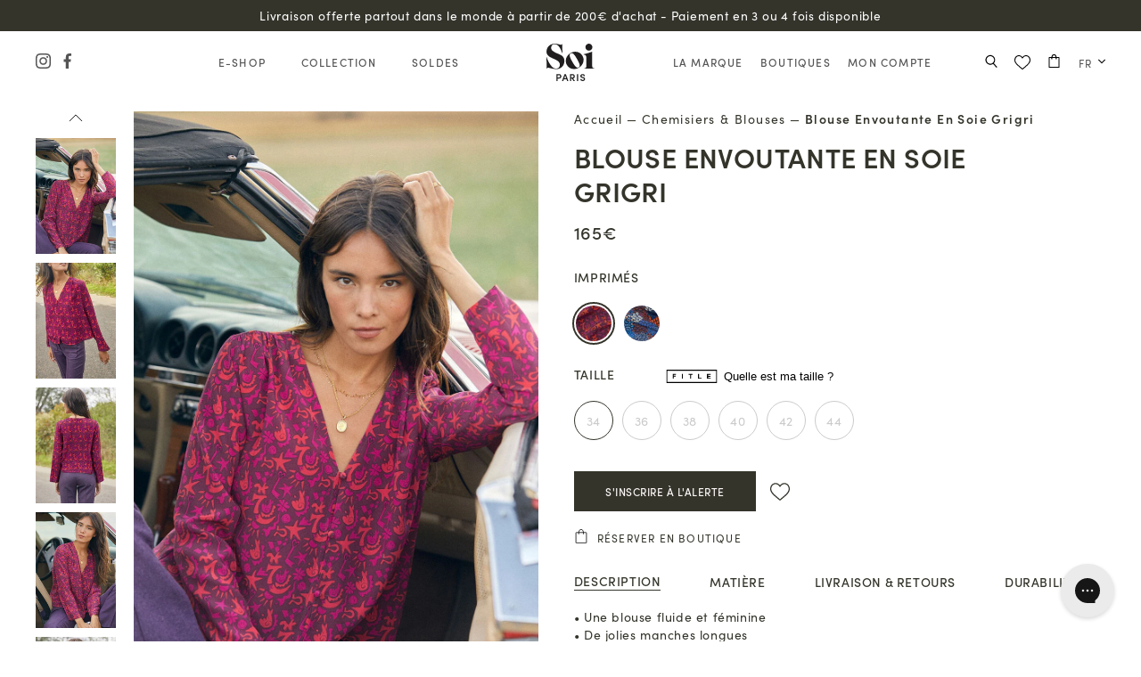

--- FILE ---
content_type: text/html; charset=utf-8
request_url: https://soi-paris.com/products/blouse-envoutante-en-soie-grigri
body_size: 96947
content:
<!doctype html>
<html class="no-js supports-no-cookies" lang="fr">
<link rel="preconnect dns-prefetch" href="https://cdn.shopify.com/">



<head>
  <!-- Page hiding snippet (recommended) -->


  

  <meta charset="utf-8">
  <meta http-equiv="X-UA-Compatible" content="IE=edge">
  <meta name="viewport" content="width=device-width,initial-scale=1,maximum-scale=1">

  <meta name="theme-color" content="#edcec8">
  <meta name="msapplication-navbutton-color" content="#edcec8">

  

  <link rel="canonical" href="https://soi-paris.com/products/blouse-envoutante-en-soie-grigri">
  <script type="text/javascript" async="" src="//soi-paris.com/cdn/shop/t/202/assets/lazysizes.min.js?v=38919658374653515151726476685"></script>

  <link rel="stylesheet" href="//soi-paris.com/cdn/shop/t/202/assets/apm-build.css?v=184176044530334887001751920310">
  
<link rel="shortcut icon" href="//soi-paris.com/cdn/shop/files/LOGO_INSTAGRAM_32x32.png?v=1708100611" type="image/png"><title>Blouse Envoutante en soie imprimé Grigri - Femme
&ndash; SOI PARIS</title><meta name="description" content="Une blouse en soie décontractée à associer à l’infini avec des bas unis ou des imprimés colorés pour plus de folie. Son décolleté ultra féminin et sa coupe droite font d’elle un indispensable de la saison, le petit haut dont on ne se lassera jamais."><script>
    document.documentElement.className = document.documentElement.className.replace('no-js', '');

    window.theme = {
      strings: {
        addToCart: "Ajouter au panier",
        soldOut: "Épuisé",
        unavailable: "Non disponible"
      },
      moneyFormat: "{{amount_with_comma_separator}}€"
    };
  </script>
  <script>
  
  

  window.general = {
    "headerTransparent": false,
    "cartTotal": 200
  }

  
  
    window.gridSlider = {
      "productHandle": "",
      "imgRank": 0,
      "imagesSize": 0,
      "images": []
    }
  

  
    window.product = {
      featuredImage: "https://soi-paris.com/cdn/shop/files/AW23_BLOUSE-ENVOUTANTE_GRIGRI_1_small.jpg?v=1695184393",
      productLook: true
    }
  

</script>


  <script>window.performance && window.performance.mark && window.performance.mark('shopify.content_for_header.start');</script><meta name="robots" content="noindex,nofollow">
<meta name="google-site-verification" content="iVam4XPQ82DtYTCknFnbvmPEjPXodnoB7BuzpkGYyJo">
<meta name="google-site-verification" content="f48Hd2KgmbLO-J5HTM2aDm8pqAu1vMH8vWFi0jVTS9U">
<meta name="facebook-domain-verification" content="pbv2fb5p7zbuoi9ry37u1s3ffv7yxe">
<meta name="facebook-domain-verification" content="pbv2fb5p7zbuoi9ry37u1s3ffv7yxe">
<meta id="shopify-digital-wallet" name="shopify-digital-wallet" content="/30698012807/digital_wallets/dialog">
<meta name="shopify-checkout-api-token" content="528e9cbadfc49c0f1ea2f586a703dee1">
<meta id="in-context-paypal-metadata" data-shop-id="30698012807" data-venmo-supported="false" data-environment="production" data-locale="fr_FR" data-paypal-v4="true" data-currency="EUR">
<link rel="alternate" type="application/json+oembed" href="https://soi-paris.com/products/blouse-envoutante-en-soie-grigri.oembed">
<script async="async" src="/checkouts/internal/preloads.js?locale=fr-FR"></script>
<script id="apple-pay-shop-capabilities" type="application/json">{"shopId":30698012807,"countryCode":"FR","currencyCode":"EUR","merchantCapabilities":["supports3DS"],"merchantId":"gid:\/\/shopify\/Shop\/30698012807","merchantName":"SOI PARIS","requiredBillingContactFields":["postalAddress","email","phone"],"requiredShippingContactFields":["postalAddress","email","phone"],"shippingType":"shipping","supportedNetworks":["visa","masterCard","maestro"],"total":{"type":"pending","label":"SOI PARIS","amount":"1.00"},"shopifyPaymentsEnabled":true,"supportsSubscriptions":true}</script>
<script id="shopify-features" type="application/json">{"accessToken":"528e9cbadfc49c0f1ea2f586a703dee1","betas":["rich-media-storefront-analytics"],"domain":"soi-paris.com","predictiveSearch":true,"shopId":30698012807,"locale":"fr"}</script>
<script>var Shopify = Shopify || {};
Shopify.shop = "soi-paris-eshop.myshopify.com";
Shopify.locale = "fr";
Shopify.currency = {"active":"EUR","rate":"1.0"};
Shopify.country = "FR";
Shopify.theme = {"name":"soi-paris\/main","id":171388109123,"schema_name":"Starter theme","schema_version":"1.0.0","theme_store_id":null,"role":"main"};
Shopify.theme.handle = "null";
Shopify.theme.style = {"id":null,"handle":null};
Shopify.cdnHost = "soi-paris.com/cdn";
Shopify.routes = Shopify.routes || {};
Shopify.routes.root = "/";</script>
<script type="module">!function(o){(o.Shopify=o.Shopify||{}).modules=!0}(window);</script>
<script>!function(o){function n(){var o=[];function n(){o.push(Array.prototype.slice.apply(arguments))}return n.q=o,n}var t=o.Shopify=o.Shopify||{};t.loadFeatures=n(),t.autoloadFeatures=n()}(window);</script>
<script id="shop-js-analytics" type="application/json">{"pageType":"product"}</script>
<script defer="defer" async="" type="module" src="//soi-paris.com/cdn/shopifycloud/shop-js/modules/v2/client.init-shop-cart-sync_XvpUV7qp.fr.esm.js"></script>
<script defer="defer" async="" type="module" src="//soi-paris.com/cdn/shopifycloud/shop-js/modules/v2/chunk.common_C2xzKNNs.esm.js"></script>
<script type="module">
  await import("//soi-paris.com/cdn/shopifycloud/shop-js/modules/v2/client.init-shop-cart-sync_XvpUV7qp.fr.esm.js");
await import("//soi-paris.com/cdn/shopifycloud/shop-js/modules/v2/chunk.common_C2xzKNNs.esm.js");

  window.Shopify.SignInWithShop?.initShopCartSync?.({"fedCMEnabled":true,"windoidEnabled":true});

</script>
<script>(function() {
  var isLoaded = false;
  function asyncLoad() {
    if (isLoaded) return;
    isLoaded = true;
    var urls = ["https:\/\/d1564fddzjmdj5.cloudfront.net\/initializercolissimo.js?app_name=happycolissimo\u0026cloud=d1564fddzjmdj5.cloudfront.net\u0026shop=soi-paris-eshop.myshopify.com","https:\/\/cdn.weglot.com\/weglot_script_tag.js?shop=soi-paris-eshop.myshopify.com","https:\/\/app.getwisp.co\/embed\/shopify?website_id=rY7P\u0026shop=soi-paris-eshop.myshopify.com","https:\/\/config.gorgias.chat\/bundle-loader\/01GYCBWAM3BM7HCGN6X9XWV8T6?source=shopify1click\u0026shop=soi-paris-eshop.myshopify.com","https:\/\/wisepops.net\/loader.js?v=2\u0026h=JdrxJotfJK\u0026shop=soi-paris-eshop.myshopify.com","https:\/\/cdn.9gtb.com\/loader.js?g_cvt_id=e9ea3cc6-dfc6-4252-94ce-4f0d4621c282\u0026shop=soi-paris-eshop.myshopify.com","\/\/backinstock.useamp.com\/widget\/19344_1767154644.js?category=bis\u0026v=6\u0026shop=soi-paris-eshop.myshopify.com"];
    for (var i = 0; i < urls.length; i++) {
      var s = document.createElement('script');
      s.type = 'text/javascript';
      s.async = true;
      s.src = urls[i];
      var x = document.getElementsByTagName('script')[0];
      x.parentNode.insertBefore(s, x);
    }
  };
  if(window.attachEvent) {
    window.attachEvent('onload', asyncLoad);
  } else {
    window.addEventListener('load', asyncLoad, false);
  }
})();</script>
<script id="__st">var __st={"a":30698012807,"offset":3600,"reqid":"69a113a5-39a2-4413-b602-c1d3bfb92be6-1768725542","pageurl":"soi-paris.com\/products\/blouse-envoutante-en-soie-grigri","u":"1a70901fe274","p":"product","rtyp":"product","rid":8658997674307};</script>
<script>window.ShopifyPaypalV4VisibilityTracking = true;</script>
<script id="captcha-bootstrap">!function(){'use strict';const t='contact',e='account',n='new_comment',o=[[t,t],['blogs',n],['comments',n],[t,'customer']],c=[[e,'customer_login'],[e,'guest_login'],[e,'recover_customer_password'],[e,'create_customer']],r=t=>t.map((([t,e])=>`form[action*='/${t}']:not([data-nocaptcha='true']) input[name='form_type'][value='${e}']`)).join(','),a=t=>()=>t?[...document.querySelectorAll(t)].map((t=>t.form)):[];function s(){const t=[...o],e=r(t);return a(e)}const i='password',u='form_key',d=['recaptcha-v3-token','g-recaptcha-response','h-captcha-response',i],f=()=>{try{return window.sessionStorage}catch{return}},m='__shopify_v',_=t=>t.elements[u];function p(t,e,n=!1){try{const o=window.sessionStorage,c=JSON.parse(o.getItem(e)),{data:r}=function(t){const{data:e,action:n}=t;return t[m]||n?{data:e,action:n}:{data:t,action:n}}(c);for(const[e,n]of Object.entries(r))t.elements[e]&&(t.elements[e].value=n);n&&o.removeItem(e)}catch(o){console.error('form repopulation failed',{error:o})}}const l='form_type',E='cptcha';function T(t){t.dataset[E]=!0}const w=window,h=w.document,L='Shopify',v='ce_forms',y='captcha';let A=!1;((t,e)=>{const n=(g='f06e6c50-85a8-45c8-87d0-21a2b65856fe',I='https://cdn.shopify.com/shopifycloud/storefront-forms-hcaptcha/ce_storefront_forms_captcha_hcaptcha.v1.5.2.iife.js',D={infoText:'Protégé par hCaptcha',privacyText:'Confidentialité',termsText:'Conditions'},(t,e,n)=>{const o=w[L][v],c=o.bindForm;if(c)return c(t,g,e,D).then(n);var r;o.q.push([[t,g,e,D],n]),r=I,A||(h.body.append(Object.assign(h.createElement('script'),{id:'captcha-provider',async:!0,src:r})),A=!0)});var g,I,D;w[L]=w[L]||{},w[L][v]=w[L][v]||{},w[L][v].q=[],w[L][y]=w[L][y]||{},w[L][y].protect=function(t,e){n(t,void 0,e),T(t)},Object.freeze(w[L][y]),function(t,e,n,w,h,L){const[v,y,A,g]=function(t,e,n){const i=e?o:[],u=t?c:[],d=[...i,...u],f=r(d),m=r(i),_=r(d.filter((([t,e])=>n.includes(e))));return[a(f),a(m),a(_),s()]}(w,h,L),I=t=>{const e=t.target;return e instanceof HTMLFormElement?e:e&&e.form},D=t=>v().includes(t);t.addEventListener('submit',(t=>{const e=I(t);if(!e)return;const n=D(e)&&!e.dataset.hcaptchaBound&&!e.dataset.recaptchaBound,o=_(e),c=g().includes(e)&&(!o||!o.value);(n||c)&&t.preventDefault(),c&&!n&&(function(t){try{if(!f())return;!function(t){const e=f();if(!e)return;const n=_(t);if(!n)return;const o=n.value;o&&e.removeItem(o)}(t);const e=Array.from(Array(32),(()=>Math.random().toString(36)[2])).join('');!function(t,e){_(t)||t.append(Object.assign(document.createElement('input'),{type:'hidden',name:u})),t.elements[u].value=e}(t,e),function(t,e){const n=f();if(!n)return;const o=[...t.querySelectorAll(`input[type='${i}']`)].map((({name:t})=>t)),c=[...d,...o],r={};for(const[a,s]of new FormData(t).entries())c.includes(a)||(r[a]=s);n.setItem(e,JSON.stringify({[m]:1,action:t.action,data:r}))}(t,e)}catch(e){console.error('failed to persist form',e)}}(e),e.submit())}));const S=(t,e)=>{t&&!t.dataset[E]&&(n(t,e.some((e=>e===t))),T(t))};for(const o of['focusin','change'])t.addEventListener(o,(t=>{const e=I(t);D(e)&&S(e,y())}));const B=e.get('form_key'),M=e.get(l),P=B&&M;t.addEventListener('DOMContentLoaded',(()=>{const t=y();if(P)for(const e of t)e.elements[l].value===M&&p(e,B);[...new Set([...A(),...v().filter((t=>'true'===t.dataset.shopifyCaptcha))])].forEach((e=>S(e,t)))}))}(h,new URLSearchParams(w.location.search),n,t,e,['guest_login'])})(!1,!0)}();</script>
<script integrity="sha256-4kQ18oKyAcykRKYeNunJcIwy7WH5gtpwJnB7kiuLZ1E=" data-source-attribution="shopify.loadfeatures" defer="defer" src="//soi-paris.com/cdn/shopifycloud/storefront/assets/storefront/load_feature-a0a9edcb.js" crossorigin="anonymous"></script>
<script data-source-attribution="shopify.dynamic_checkout.dynamic.init">var Shopify=Shopify||{};Shopify.PaymentButton=Shopify.PaymentButton||{isStorefrontPortableWallets:!0,init:function(){window.Shopify.PaymentButton.init=function(){};var t=document.createElement("script");t.src="https://soi-paris.com/cdn/shopifycloud/portable-wallets/latest/portable-wallets.fr.js",t.type="module",document.head.appendChild(t)}};
</script>
<script data-source-attribution="shopify.dynamic_checkout.buyer_consent">
  function portableWalletsHideBuyerConsent(e){var t=document.getElementById("shopify-buyer-consent"),n=document.getElementById("shopify-subscription-policy-button");t&&n&&(t.classList.add("hidden"),t.setAttribute("aria-hidden","true"),n.removeEventListener("click",e))}function portableWalletsShowBuyerConsent(e){var t=document.getElementById("shopify-buyer-consent"),n=document.getElementById("shopify-subscription-policy-button");t&&n&&(t.classList.remove("hidden"),t.removeAttribute("aria-hidden"),n.addEventListener("click",e))}window.Shopify?.PaymentButton&&(window.Shopify.PaymentButton.hideBuyerConsent=portableWalletsHideBuyerConsent,window.Shopify.PaymentButton.showBuyerConsent=portableWalletsShowBuyerConsent);
</script>
<script data-source-attribution="shopify.dynamic_checkout.cart.bootstrap">document.addEventListener("DOMContentLoaded",(function(){function t(){return document.querySelector("shopify-accelerated-checkout-cart, shopify-accelerated-checkout")}if(t())Shopify.PaymentButton.init();else{new MutationObserver((function(e,n){t()&&(Shopify.PaymentButton.init(),n.disconnect())})).observe(document.body,{childList:!0,subtree:!0})}}));
</script>
<link id="shopify-accelerated-checkout-styles" rel="stylesheet" media="screen" href="https://soi-paris.com/cdn/shopifycloud/portable-wallets/latest/accelerated-checkout-backwards-compat.css" crossorigin="anonymous">
<style id="shopify-accelerated-checkout-cart">
        #shopify-buyer-consent {
  margin-top: 1em;
  display: inline-block;
  width: 100%;
}

#shopify-buyer-consent.hidden {
  display: none;
}

#shopify-subscription-policy-button {
  background: none;
  border: none;
  padding: 0;
  text-decoration: underline;
  font-size: inherit;
  cursor: pointer;
}

#shopify-subscription-policy-button::before {
  box-shadow: none;
}

      </style>

<script>window.performance && window.performance.mark && window.performance.mark('shopify.content_for_header.end');</script>


  <script defer="" type="text/javascript" src="//soi-paris.com/cdn/shop/t/202/assets/jquery.min.js?v=175349659267392266661726476684"></script>


  <script defer="" type="text/javascript" src="//soi-paris.com/cdn/shop/t/202/assets/swiper.min.js?v=78451551132314305841726476684"></script>

  


  
    <script defer="" src="//soi-paris.com/cdn/shop/t/202/assets/theme-apm.js?v=45448188815370348361765357802"></script>
  

  <link rel="stylesheet" href="https://use.typekit.net/rza2gok.css">

  <link rel="preconnect dns-prefetch" href="https://static.klaviyo.com">
  
  <!-- Google Tag Manager -->
  <script>(function(w,d,s,l,i){w[l]=w[l]||[];w[l].push({'gtm.start':
  new Date().getTime(),event:'gtm.js'});var f=d.getElementsByTagName(s)[0],
  j=d.createElement(s),dl=l!='dataLayer'?'&l='+l:'';j.async=true;j.src=
  'https://www.googletagmanager.com/gtm.js?id='+i+dl;f.parentNode.insertBefore(j,f);
  })(window,document,'script','dataLayer','GTM-NFTZBFC');</script>
  <!-- End Google Tag Manager -->

  <script>
  if (window.dataLayer) {
    window.dataLayer.push({
      "event" : "genericEventCurrency",
      "eventCategory" : "currency",
      "eventAction" : "typeCurrency",
      "eventLabel" : "success",
      "shopCurrency": "EUR"
    });
    
      window.dataLayer.push({
        "event" : "genericEvent",
        "eventCategory" : "engagement",
        "eventAction" : "onProductPage",
        "eventLabel" : "success",
        "productPrice": 165.00,
        "productSku": "GRI-BL23-VIOLET-34",
        "productTitle": "Blouse Envoutante en soie Grigri",

      });
    
  }
</script>

  <meta name="pinterest-site-verification" content="ed847368edd492579f4ac41b2c1a8435">
  

    

  
  <!--Start Weglot Script-->
<script type="application/json" id="weglot-data">{"allLanguageUrls":{"fr":"https://soi-paris.com/products/blouse-envoutante-en-soie-grigri","en":"https://soi-paris.com/en/products/blouse-envoutante-en-soie-grigri","es":"https://soi-paris.com/es/products/blouse-envoutante-en-soie-grigri"},"originalCanonicalUrl":"https://soi-paris.com/products/blouse-envoutante-en-soie-grigri","originalPath":"/products/blouse-envoutante-en-soie-grigri","settings":{"auto_switch":false,"auto_switch_fallback":null,"category":6,"custom_settings":{"button_style":{"with_name":false,"full_name":false,"is_dropdown":false,"with_flags":false,"custom_css":".ax-widget-container{\r\n z-index: 2 !important;}\r\n\r\n.country-selector{\r\n z-index: 1 !important;}\r\n\r\n#weglot-switcher-1 .wg-li.wgcurrent, #weglot-switcher-2 .wg-li.wgcurrent {\r\n  background-color: transparent;\r\n}","flag_type":null},"switchers":[{"style":{"with_name":true,"with_flags":false,"full_name":false,"is_dropdown":true,"invert_flags":true,"flag_type":"rectangle_mat","size_scale":1},"opts":{"open_hover":false,"close_outside_click":false,"is_responsive":false,"display_device":"mobile","pixel_cutoff":768},"colors":[],"location":{"target":".site-header__section--switcher","sibling":null},"template":{"name":"default","hash":"215bc4cc81cd4bcc43537896c5bd1a02638bb39d"}},{"style":{"with_name":true,"with_flags":false,"full_name":false,"is_dropdown":true,"invert_flags":true,"flag_type":"rectangle_mat","size_scale":1},"opts":{"open_hover":false,"close_outside_click":false,"is_responsive":true,"display_device":"mobile","pixel_cutoff":1100},"colors":[],"location":{"target":"#navigation__top--container-device > div.fw--500.cursor--pointer.panier > div","sibling":null},"template":{"name":"default","hash":"215bc4cc81cd4bcc43537896c5bd1a02638bb39d"}}],"translate_search":false,"loading_bar":true,"hide_switcher":false,"translate_images":true,"wait_transition":true,"shopify_theme_app_extension":true,"definitions":{}},"deleted_at":null,"dynamics":[],"excluded_blocks":[{"value":"#jdgm-rev-widg__body","description":null}],"excluded_paths":[{"excluded_languages":["en"],"language_button_displayed":true,"type":"CONTAIN","value":"/products/robe-frivoline-petit-beurre-1"},{"excluded_languages":["en"],"language_button_displayed":true,"type":"CONTAIN","value":"Petit-Beurre"},{"excluded_languages":[],"language_button_displayed":true,"type":"CONTAIN","value":"/account/orders/6db60dc764d995d6e491c613b0304c78"},{"excluded_languages":["en"],"language_button_displayed":true,"type":"CONTAIN","value":"/collections/petit-beurre"},{"excluded_languages":["en"],"language_button_displayed":true,"type":"CONTAIN","value":"petit-beurre-1"},{"excluded_languages":[],"language_button_displayed":true,"type":"CONTAIN","value":"/products/robe-insolente-imprime-louxor-bleu"},{"excluded_languages":[],"language_button_displayed":true,"type":"CONTAIN","value":"/products/jupe-portefeuille-en-lin-prune"},{"excluded_languages":[],"language_button_displayed":true,"type":"CONTAIN","value":"/collections/collection-migration"},{"excluded_languages":[],"language_button_displayed":true,"type":"CONTAIN","value":"/products/blouse-numero-magique-bleu"},{"excluded_languages":[],"language_button_displayed":true,"type":"CONTAIN","value":"/products/chemise-constellations-vert"},{"excluded_languages":[],"language_button_displayed":true,"type":"CONTAIN","value":"/products/plouf-douceur"},{"excluded_languages":[],"language_button_displayed":true,"type":"CONTAIN","value":"/products/top-stairway-to-heaven"},{"excluded_languages":[],"language_button_displayed":true,"type":"CONTAIN","value":"/products/pull-bulle-de-savon"},{"excluded_languages":[],"language_button_displayed":true,"type":"CONTAIN","value":"/account/reset/3113686761607/5a2826d038ea90a4042ef1ba49c329ee-1607162389"},{"excluded_languages":[],"language_button_displayed":true,"type":"CONTAIN","value":"/account/orders/d40e1cf278613c1a706281f30315d6c4"},{"excluded_languages":[],"language_button_displayed":true,"type":"CONTAIN","value":"/products/seljuks-dinar-luck-pendant"},{"excluded_languages":[],"language_button_displayed":true,"type":"CONTAIN","value":"/collections/hauts-constance"},{"excluded_languages":[],"language_button_displayed":true,"type":"CONTAIN","value":"/products/blouse-col-rond-en-soie-venus"},{"excluded_languages":[],"language_button_displayed":true,"type":"CONTAIN","value":"/products/chemise-en-soie-nana"},{"excluded_languages":[],"language_button_displayed":true,"type":"CONTAIN","value":"/products/debardeur-imprime-pomelo"},{"excluded_languages":[],"language_button_displayed":true,"type":"CONTAIN","value":"/products/debardeur-imprime-bleu-oriental"},{"excluded_languages":[],"language_button_displayed":true,"type":"CONTAIN","value":"/products/chemise-en-coton-col-pyjama-stairway-to-heaven"},{"excluded_languages":[],"language_button_displayed":true,"type":"CONTAIN","value":"/products/blouse-encyclopedie"},{"excluded_languages":[],"language_button_displayed":true,"type":"CONTAIN","value":"/products/kasimir-mini-bordeaux"},{"excluded_languages":[],"language_button_displayed":true,"type":"CONTAIN","value":"/products/chemisier-petit-beurre"},{"excluded_languages":[],"language_button_displayed":true,"type":"CONTAIN","value":"/products/jupe-boheme-rouge-carmin"},{"excluded_languages":[],"language_button_displayed":true,"type":"CONTAIN","value":"/collections/robes-constance"},{"excluded_languages":[],"language_button_displayed":true,"type":"CONTAIN","value":"/products/gorgoneion-protection-pendant-silver"},{"excluded_languages":[],"language_button_displayed":true,"type":"CONTAIN","value":"/products/set-de-2-chouchous-jaipur-et-oiseau-de-nuit"},{"excluded_languages":[],"language_button_displayed":true,"type":"CONTAIN","value":"/products/chouchou-feu-dartifice"},{"excluded_languages":[],"language_button_displayed":true,"type":"CONTAIN","value":"/products/jupe-portefeuille-terracotta-1"},{"excluded_languages":[],"language_button_displayed":true,"type":"CONTAIN","value":"/products/pull-decoupe-moi-1"},{"excluded_languages":[],"language_button_displayed":true,"type":"CONTAIN","value":"/products/chemise-en-soie-le-chant-des-sirenes"},{"excluded_languages":[],"language_button_displayed":true,"type":"CONTAIN","value":"/products/etole-en-soie-jeux-de-flechettes"},{"excluded_languages":[],"language_button_displayed":true,"type":"CONTAIN","value":"/products/carre-soie-coton-hotel-california-80x80cm"},{"excluded_languages":[],"language_button_displayed":true,"type":"CONTAIN","value":"/account/orders/f456a3390193121260283fb5d6ce0354"},{"excluded_languages":[],"language_button_displayed":true,"type":"CONTAIN","value":"/products/copie-de-chemise-rose-pale"},{"excluded_languages":[],"language_button_displayed":true,"type":"CONTAIN","value":"/collections/audacieuse"},{"excluded_languages":[],"language_button_displayed":true,"type":"CONTAIN","value":"/pages/la-braderie-de-soi"},{"excluded_languages":[],"language_button_displayed":true,"type":"CONTAIN","value":"/account/reset/3639223713958/3e09a551b1c5c7d2fea33a033a6ed235-1597332041"},{"excluded_languages":[],"language_button_displayed":true,"type":"CONTAIN","value":"/account/reset/3058725748871/db12959a3f7e437831a182eb9de5eb29-1597657236"},{"excluded_languages":[],"language_button_displayed":true,"type":"CONTAIN","value":"/account/reset/3869927047334/be42c19924b0b625287346f9f1425748-1599166560"},{"excluded_languages":[],"language_button_displayed":true,"type":"CONTAIN","value":"/products/jupe-super-heros"},{"excluded_languages":[],"language_button_displayed":true,"type":"CONTAIN","value":"/products/gorgoneion-amulet-ring-seize-7"},{"excluded_languages":[],"language_button_displayed":true,"type":"CONTAIN","value":"/account/orders/545e3a5024644208d1bab1a643432355"},{"excluded_languages":[],"language_button_displayed":true,"type":"CONTAIN","value":"/products/pull-audacieuse-blanc-graphique-1"},{"excluded_languages":[],"language_button_displayed":true,"type":"CONTAIN","value":"/products/chemise-en-soie-agathe-sorlet"},{"excluded_languages":[],"language_button_displayed":true,"type":"CONTAIN","value":"/products/robe-malicieuse-imprime-cappadoce-rose"},{"excluded_languages":[],"language_button_displayed":true,"type":"CONTAIN","value":"/products/robe-sensuelle-imprime-himalaya"},{"excluded_languages":[],"language_button_displayed":true,"type":"CONTAIN","value":"/products/jupe-boutonnee-cannelle"},{"excluded_languages":[],"language_button_displayed":true,"type":"CONTAIN","value":"/products/pull-nana"},{"excluded_languages":[],"language_button_displayed":true,"type":"CONTAIN","value":"/products/chemise-en-coton-col-pyjama-black-or-white"},{"excluded_languages":[],"language_button_displayed":true,"type":"CONTAIN","value":"/products/jupe-bonbons"},{"excluded_languages":[],"language_button_displayed":true,"type":"CONTAIN","value":"/collections/archives-2020-t36"},{"excluded_languages":[],"language_button_displayed":true,"type":"CONTAIN","value":"/products/robe-super-heros"},{"excluded_languages":[],"language_button_displayed":true,"type":"CONTAIN","value":"/collections/grand-cru"},{"excluded_languages":[],"language_button_displayed":true,"type":"CONTAIN","value":"/products/cleopatras-bling-gorgoneion-victoria-ring"},{"excluded_languages":[],"language_button_displayed":true,"type":"CONTAIN","value":"/products/cleopatras-bling-gul-pendant"},{"excluded_languages":[],"language_button_displayed":true,"type":"CONTAIN","value":"/products/masque-en-soie-oiseau-de-nuit-bleu"},{"excluded_languages":[],"language_button_displayed":true,"type":"CONTAIN","value":"/products/gorgoneion-protection-pendant-vermeil-24k"},{"excluded_languages":[],"language_button_displayed":true,"type":"CONTAIN","value":"/products/set-de-2-chouchous-capri-et-boogie"},{"excluded_languages":[],"language_button_displayed":true,"type":"CONTAIN","value":"/collections/hauts-single-ladies"},{"excluded_languages":[],"language_button_displayed":true,"type":"CONTAIN","value":"/products/pull-amoureuse-jaune-desert-1"},{"excluded_languages":[],"language_button_displayed":true,"type":"CONTAIN","value":"/products/carre-de-soie-allumer-le-feu-80x80cm-1"},{"excluded_languages":[],"language_button_displayed":true,"type":"CONTAIN","value":"/products/chemise-imprime-palm-springs"},{"excluded_languages":[],"language_button_displayed":true,"type":"CONTAIN","value":"/products/la-robe-soi-paris-x-anja-paris"},{"excluded_languages":[],"language_button_displayed":true,"type":"CONTAIN","value":"/account/invalid_token"},{"excluded_languages":[],"language_button_displayed":true,"type":"CONTAIN","value":"/products/blouse-porcelaine-bleue"},{"excluded_languages":[],"language_button_displayed":true,"type":"CONTAIN","value":"/collections/coeurs-sur-la-main"},{"excluded_languages":[],"language_button_displayed":true,"type":"CONTAIN","value":"/collections/les-chemisiers-mum"},{"excluded_languages":[],"language_button_displayed":true,"type":"CONTAIN","value":"/account/orders/a5c4b2ca8bcbf8e87a6b6ad83d5e277d"},{"excluded_languages":[],"language_button_displayed":true,"type":"CONTAIN","value":"/products/gilet-marron-universel"},{"excluded_languages":[],"language_button_displayed":true,"type":"CONTAIN","value":"/products/robe-frivoline-bubble-gum"},{"excluded_languages":[],"language_button_displayed":true,"type":"IS_EXACTLY","value":"/collections/petit-beurre"},{"excluded_languages":[],"language_button_displayed":true,"type":"CONTAIN","value":"/collections/en-miettes"},{"excluded_languages":[],"language_button_displayed":true,"type":"CONTAIN","value":"/products/robe-frivoline-bulles-de-savon"},{"excluded_languages":[],"language_button_displayed":true,"type":"CONTAIN","value":"/collections/les-robes-rouge-carmin"},{"excluded_languages":[],"language_button_displayed":true,"type":"CONTAIN","value":"/products/chouchou-imprime-bulles-de-savon"},{"excluded_languages":[],"language_button_displayed":true,"type":"CONTAIN","value":"/account/orders/63c5344e70790a5636987d9e28929815"},{"excluded_languages":[],"language_button_displayed":true,"type":"CONTAIN","value":"/products/pull-calin-bleu-jean-1"},{"excluded_languages":[],"language_button_displayed":true,"type":"CONTAIN","value":"/products/robe-bohemienne-nuit-a-jaipur-1"},{"excluded_languages":[],"language_button_displayed":true,"type":"CONTAIN","value":"/content/118-nouvelle-collection"},{"excluded_languages":[],"language_button_displayed":true,"type":"CONTAIN","value":"/products/_800x"},{"excluded_languages":[],"language_button_displayed":true,"type":"CONTAIN","value":"/products/chemise-numero-magique-noir"},{"excluded_languages":[],"language_button_displayed":true,"type":"CONTAIN","value":"/collections/bas-bora-bora"},{"excluded_languages":[],"language_button_displayed":true,"type":"CONTAIN","value":"/collections/bas-capri"},{"excluded_languages":[],"language_button_displayed":true,"type":"CONTAIN","value":"/collections/hauts-petit-beurre"},{"excluded_languages":[],"language_button_displayed":true,"type":"CONTAIN","value":"/collections/les-bas-allo-bandana"},{"excluded_languages":[],"language_button_displayed":true,"type":"CONTAIN","value":"/collections/les-bas-rouge-carmin"},{"excluded_languages":[],"language_button_displayed":true,"type":"CONTAIN","value":"/collections/les-robes-petit-beurre"},{"excluded_languages":[],"language_button_displayed":true,"type":"CONTAIN","value":"/collections/50"},{"excluded_languages":[],"language_button_displayed":true,"type":"CONTAIN","value":"/collections/20"},{"excluded_languages":[],"language_button_displayed":true,"type":"CONTAIN","value":"/collections/30"},{"excluded_languages":[],"language_button_displayed":true,"type":"CONTAIN","value":"/collections/40"},{"excluded_languages":[],"language_button_displayed":true,"type":"CONTAIN","value":"/collections/60"},{"excluded_languages":[],"language_button_displayed":true,"type":"CONTAIN","value":"/a/refer-a-friend/redeem/orjxo6d9umviohdc4dykrcclz6ecjegzpvseqyuy/3969"},{"excluded_languages":[],"language_button_displayed":true,"type":"CONTAIN","value":"/collections/bas-constance"},{"excluded_languages":[],"language_button_displayed":true,"type":"CONTAIN","value":"/collections/bas-denim"},{"excluded_languages":[],"language_button_displayed":true,"type":"CONTAIN","value":"/collections/bas-garden-party"},{"excluded_languages":[],"language_button_displayed":true,"type":"CONTAIN","value":"/pages/capsule-anniversaire"},{"excluded_languages":[],"language_button_displayed":true,"type":"CONTAIN","value":"/products/cleopatras-bling-italy-art-earrings-1"},{"excluded_languages":[],"language_button_displayed":true,"type":"CONTAIN","value":"/collections/robes-crepe-de-chine"},{"excluded_languages":[],"language_button_displayed":true,"type":"CONTAIN","value":"/collections/constellations"},{"excluded_languages":[],"language_button_displayed":true,"type":"CONTAIN","value":"/collections/les-robes-longues"},{"excluded_languages":[],"language_button_displayed":true,"type":"CONTAIN","value":"/collections/t-shirts-fetes-des-meres"},{"excluded_languages":[],"language_button_displayed":true,"type":"CONTAIN","value":"/products/plouf-detoxifiante"},{"excluded_languages":[],"language_button_displayed":true,"type":"CONTAIN","value":"/collections/braderie-t42-44"},{"excluded_languages":[],"language_button_displayed":true,"type":"CONTAIN","value":"/products/blouse-vintage-en-soie-jeux-de-cartes"},{"excluded_languages":[],"language_button_displayed":true,"type":"CONTAIN","value":"/collections/les-robes-grand-cru"},{"excluded_languages":[],"language_button_displayed":true,"type":"CONTAIN","value":"/collections/coffrets-noel-2020"},{"excluded_languages":[],"language_button_displayed":true,"type":"CONTAIN","value":"/products/pull-charmeuse-corail-tango"},{"excluded_languages":[],"language_button_displayed":true,"type":"CONTAIN","value":"/collections/hauts-oiseau-de-nuit-rouge"},{"excluded_languages":[],"language_button_displayed":true,"type":"CONTAIN","value":"/collections/hauts-oiseau-de-nuit-bleu-1"},{"excluded_languages":[],"language_button_displayed":true,"type":"CONTAIN","value":"/collections/jersey-coton-uni"},{"excluded_languages":[],"language_button_displayed":true,"type":"CONTAIN","value":"/products/boite-a-foulard"},{"excluded_languages":[],"language_button_displayed":true,"type":"CONTAIN","value":"/products/chemise-en-soie-allumer-le-feu-1"},{"excluded_languages":[],"language_button_displayed":true,"type":"CONTAIN","value":"/products/carre-allo-bandana-1"},{"excluded_languages":[],"language_button_displayed":true,"type":"CONTAIN","value":"/products/robe-longue-taille-empire-stairway-to-heaven-1"},{"excluded_languages":[],"language_button_displayed":true,"type":"CONTAIN","value":"/products/cleopatras-bling-sacre-coeur-flames-pendant-1"},{"excluded_languages":[],"language_button_displayed":true,"type":"CONTAIN","value":"/collections/hauts-la-mer"},{"excluded_languages":[],"language_button_displayed":true,"type":"CONTAIN","value":"/collections/rouge-carmin"},{"excluded_languages":[],"language_button_displayed":true,"type":"CONTAIN","value":"/collections/foulards-anciennes-collections"},{"excluded_languages":[],"language_button_displayed":true,"type":"CONTAIN","value":"/collections/les-hauts-unis"},{"excluded_languages":[],"language_button_displayed":true,"type":"CONTAIN","value":"/products/bracelet-rose-vert"},{"excluded_languages":[],"language_button_displayed":true,"type":"CONTAIN","value":"/account/reset/3353738707079/f112512fbb45643a9f0ef0e7ce22e52e-1604589122"},{"excluded_languages":[],"language_button_displayed":true,"type":"CONTAIN","value":"/collections/fw20-pinterest"},{"excluded_languages":[],"language_button_displayed":true,"type":"CONTAIN","value":"/collections/pulls-ventes-privees"},{"excluded_languages":[],"language_button_displayed":true,"type":"CONTAIN","value":"/collections/tous-les-bijoux-8"},{"excluded_languages":[],"language_button_displayed":true,"type":"CONTAIN","value":"/collections/hauts-fievre-du-samedi-soir"},{"excluded_languages":[],"language_button_displayed":true,"type":"CONTAIN","value":"/collections/hauts-jersey-coton"},{"excluded_languages":[],"language_button_displayed":true,"type":"CONTAIN","value":"/products/pantalon-ample-en-laine-a-petits-carreaux-1"},{"excluded_languages":[],"language_button_displayed":true,"type":"CONTAIN","value":"/collections/cafe-rive-droite"},{"excluded_languages":[],"language_button_displayed":true,"type":"CONTAIN","value":"/products/debardeur-imprime-la-mer-1"},{"excluded_languages":[],"language_button_displayed":true,"type":"CONTAIN","value":"/products/carre-de-soie-la-mer-80x80cm"},{"excluded_languages":[],"language_button_displayed":true,"type":"CONTAIN","value":"/collections/louxor"},{"excluded_languages":[],"language_button_displayed":true,"type":"CONTAIN","value":"/products/robe-malicieuse-imprime-capri"},{"excluded_languages":[],"language_button_displayed":true,"type":"CONTAIN","value":"/products/chemise-en-soie-bordeaux-cabernet"},{"excluded_languages":[],"language_button_displayed":true,"type":"CONTAIN","value":"/products/carre-de-soie-tutti-frutti"},{"excluded_languages":[],"language_button_displayed":true,"type":"CONTAIN","value":"/products/robe-frivole-imprime-la-mer"},{"excluded_languages":[],"language_button_displayed":true,"type":"CONTAIN","value":"/products/pull-love-birds"},{"excluded_languages":[],"language_button_displayed":true,"type":"CONTAIN","value":"/collections/slider-hp-jaipur-safi"},{"excluded_languages":[],"language_button_displayed":true,"type":"CONTAIN","value":"/products/jupe-petit-prince"},{"excluded_languages":[],"language_button_displayed":true,"type":"CONTAIN","value":"/account/orders/3100d708e203f99885c5aa63281b4d9d"},{"excluded_languages":[],"language_button_displayed":true,"type":"CONTAIN","value":"/collections/les-hauts-bubble-gum"},{"excluded_languages":[],"language_button_displayed":true,"type":"CONTAIN","value":"/collections/gift-shop-moins-de-50"},{"excluded_languages":[],"language_button_displayed":true,"type":"CONTAIN","value":"/products/cleopatras-bling-byzantine-coin-constantinopolis-medallion"},{"excluded_languages":[],"language_button_displayed":true,"type":"CONTAIN","value":"/collections/nouvelles-collab"},{"excluded_languages":[],"language_button_displayed":true,"type":"CONTAIN","value":"/products/pantalon-a-pinces-beige-1"},{"excluded_languages":[],"language_button_displayed":true,"type":"IS_EXACTLY","value":"/products/robe-frivoline-petit-beurre-1"},{"excluded_languages":[],"language_button_displayed":true,"type":"CONTAIN","value":"/products/blouse-victoire-jaipur-mon-amour-1"},{"excluded_languages":[],"language_button_displayed":true,"type":"CONTAIN","value":"/products/chemise-petit-prince"},{"excluded_languages":[],"language_button_displayed":true,"type":"CONTAIN","value":"/products/debardeur-imprime-palm-springs"},{"excluded_languages":[],"language_button_displayed":true,"type":"CONTAIN","value":"/products/etole-en-soie-le-zebre"},{"excluded_languages":[],"language_button_displayed":true,"type":"CONTAIN","value":"/account/orders/1f771fbc63034dbf99bdcb78467734d1"},{"excluded_languages":[],"language_button_displayed":true,"type":"CONTAIN","value":"/account/reset/3570244452518/ee847a42edfb1803732ea8da4ee4f125-1590567700"},{"excluded_languages":[],"language_button_displayed":true,"type":"CONTAIN","value":"/collections/allumer-le-feu"},{"excluded_languages":[],"language_button_displayed":true,"type":"CONTAIN","value":"/products/collier-stanka-mila-winona"},{"excluded_languages":[],"language_button_displayed":true,"type":"CONTAIN","value":"/products/copie-de-coffret-grand-froid-rose"},{"excluded_languages":[],"language_button_displayed":true,"type":"CONTAIN","value":"/collections/boogie"},{"excluded_languages":[],"language_button_displayed":true,"type":"CONTAIN","value":"/products/chemise-bleu-crepuscule-1"},{"excluded_languages":[],"language_button_displayed":true,"type":"CONTAIN","value":"/products/robe-malicieuse-soi-x-natacha-birds-1"},{"excluded_languages":[],"language_button_displayed":true,"type":"CONTAIN","value":"/products/chemisier-single-ladies-1"},{"excluded_languages":[],"language_button_displayed":true,"type":"CONTAIN","value":"/products/caraco-imprime-capri-1"},{"excluded_languages":[],"language_button_displayed":true,"type":"CONTAIN","value":"/products/masque-en-soie-oiseau-de-nuit-bleu-1"},{"excluded_languages":[],"language_button_displayed":true,"type":"CONTAIN","value":"/products/robe-frivoline-grand-cru-1"},{"excluded_languages":[],"language_button_displayed":true,"type":"CONTAIN","value":"/products/blouse-bomas"},{"excluded_languages":[],"language_button_displayed":true,"type":"CONTAIN","value":"/collections/robes-la-mer"},{"excluded_languages":[],"language_button_displayed":true,"type":"CONTAIN","value":"/collections/hauts-viscose"},{"excluded_languages":[],"language_button_displayed":true,"type":"CONTAIN","value":"/collections/bubble-gum"},{"excluded_languages":[],"language_button_displayed":true,"type":"CONTAIN","value":"/account/orders/82dd073fbaf42032636421b7952aa834"},{"excluded_languages":[],"language_button_displayed":true,"type":"CONTAIN","value":"/products/cleopatras-bling-labradorite-studs"},{"excluded_languages":[],"language_button_displayed":true,"type":"CONTAIN","value":"/products/cleopatras-bling-sacre-coeur-flames-pendant"},{"excluded_languages":[],"language_button_displayed":true,"type":"CONTAIN","value":"/products/cleopatras-bling-scarab-beetle-luck-ring"},{"excluded_languages":[],"language_button_displayed":true,"type":"CONTAIN","value":"/products/cleopatras-bling-gauri-pendant"},{"excluded_languages":[],"language_button_displayed":true,"type":"CONTAIN","value":"/products/cleopatras-bling-daria-earrings"},{"excluded_languages":[],"language_button_displayed":true,"type":"CONTAIN","value":"/products/cleopatras-bling-titian-charm-earrings"},{"excluded_languages":[],"language_button_displayed":true,"type":"CONTAIN","value":"/products/cleopatras-bling-constantinopolis-pendant-with-jade"},{"excluded_languages":[],"language_button_displayed":true,"type":"CONTAIN","value":"/products/cleopatras-bling-eternity-love-ring"},{"excluded_languages":[],"language_button_displayed":true,"type":"CONTAIN","value":"/products/cleopatras-bling-heracles-pendant"},{"excluded_languages":[],"language_button_displayed":true,"type":"CONTAIN","value":"/products/cleopatras-bling-byzantine-venice-domino-contrarini-medallion-with-three-garnets"},{"excluded_languages":[],"language_button_displayed":true,"type":"CONTAIN","value":"/products/cleopatras-bling-italy-art-earrings"},{"excluded_languages":[],"language_button_displayed":true,"type":"CONTAIN","value":"/products/cleopatras-bling-moon-face-pendant"},{"excluded_languages":[],"language_button_displayed":true,"type":"CONTAIN","value":"/products/cleopatras-bling-gorgoneion-charm-earrings"},{"excluded_languages":[],"language_button_displayed":true,"type":"CONTAIN","value":"/products/cleopatras-bling-gabriel-pendant"},{"excluded_languages":[],"language_button_displayed":true,"type":"CONTAIN","value":"/products/cleopatras-bling-ancient-coin-art-earrings"},{"excluded_languages":[],"language_button_displayed":true,"type":"CONTAIN","value":"/products/cleopatras-bling-pegasus-charm-studs"},{"excluded_languages":[],"language_button_displayed":true,"type":"CONTAIN","value":"/products/cleopatras-bling-neptune-braid-hoops"},{"excluded_languages":[],"language_button_displayed":true,"type":"CONTAIN","value":"/products/cleopatras-bling-labradorite-studs-1"},{"excluded_languages":[],"language_button_displayed":true,"type":"CONTAIN","value":"/products/carre-de-soie-allumer-le-feu-80x80cm"},{"excluded_languages":[],"language_button_displayed":true,"type":"CONTAIN","value":"/products/etole-en-soie-allumer-le-feu-165x50cm"},{"excluded_languages":[],"language_button_displayed":true,"type":"CONTAIN","value":"/products/robe-longue-taille-empire-allumer-le-feu"},{"excluded_languages":[],"language_button_displayed":true,"type":"CONTAIN","value":"/products/chemise-en-soie-allumer-le-feu"},{"excluded_languages":[],"language_button_displayed":true,"type":"CONTAIN","value":"/products/robe-portefeuille-courte-allumer-le-feu"},{"excluded_languages":[],"language_button_displayed":true,"type":"CONTAIN","value":"/products/robe-tunique-en-soie-allumer-le-feu"},{"excluded_languages":[],"language_button_displayed":true,"type":"CONTAIN","value":"/products/robe-longue-taille-empire-allumer-le-feu-1"},{"excluded_languages":[],"language_button_displayed":true,"type":"CONTAIN","value":"/products/blouse-vintage-en-soie-nana"},{"excluded_languages":[],"language_button_displayed":true,"type":"CONTAIN","value":"/products/robe-chemise-en-soie-nana"},{"excluded_languages":[],"language_button_displayed":true,"type":"CONTAIN","value":"/collections/nana-1"},{"excluded_languages":[],"language_button_displayed":true,"type":"CONTAIN","value":"/products/blouse-vintage-en-soie-nana-1"},{"excluded_languages":[],"language_button_displayed":true,"type":"CONTAIN","value":"/collections/agathe-sorlet"},{"excluded_languages":[],"language_button_displayed":true,"type":"CONTAIN","value":"/products/t-shirt-en-coton-bio-agathe-sorlet"},{"excluded_languages":[],"language_button_displayed":true,"type":"CONTAIN","value":"/products/robe-boutonnee-agathe-sorlet"},{"excluded_languages":[],"language_button_displayed":true,"type":"CONTAIN","value":"/products/robe-boutonnee-agathe-sorlet-1"},{"excluded_languages":[],"language_button_displayed":true,"type":"CONTAIN","value":"/products/chemise-en-soie-coton-hotel-california"},{"excluded_languages":[],"language_button_displayed":true,"type":"CONTAIN","value":"/products/etole-en-soie-coton-hotel-california-165x50cm"},{"excluded_languages":[],"language_button_displayed":true,"type":"CONTAIN","value":"/products/robe-t-shirt-en-soie-coton-hotel-california"},{"excluded_languages":[],"language_button_displayed":true,"type":"CONTAIN","value":"/products/robe-tunique-en-soie-coton-hotel-california"},{"excluded_languages":[],"language_button_displayed":true,"type":"CONTAIN","value":"/collections/hotel-california"},{"excluded_languages":[],"language_button_displayed":true,"type":"CONTAIN","value":"/products/robe-tunique-en-soie-coton-hotel-california-1"},{"excluded_languages":[],"language_button_displayed":true,"type":"CONTAIN","value":"/products/carre-allo-bandana"},{"excluded_languages":[],"language_button_displayed":true,"type":"CONTAIN","value":"/products/blouse-fougueuse-allo-bandana"},{"excluded_languages":[],"language_button_displayed":true,"type":"CONTAIN","value":"/products/chemisier-allo-bandana"},{"excluded_languages":[],"language_button_displayed":true,"type":"CONTAIN","value":"/products/robe-fougueuse-allo-bandana"},{"excluded_languages":[],"language_button_displayed":true,"type":"CONTAIN","value":"/products/robe-friponne-allo-bandana"},{"excluded_languages":[],"language_button_displayed":true,"type":"CONTAIN","value":"/collections/allo-bandana"},{"excluded_languages":[],"language_button_displayed":true,"type":"CONTAIN","value":"/products/jupe-boheme-allo-bandana"},{"excluded_languages":[],"language_button_displayed":true,"type":"CONTAIN","value":"/collections/hauts-allo-bandana"},{"excluded_languages":[],"language_button_displayed":true,"type":"CONTAIN","value":"/collections/les-robes-allo-bandana"},{"excluded_languages":[],"language_button_displayed":true,"type":"CONTAIN","value":"/products/masque-en-soie-imprime-allo-bandana"},{"excluded_languages":[],"language_button_displayed":true,"type":"CONTAIN","value":"/products/chemisier-allo-bandana-1"},{"excluded_languages":[],"language_button_displayed":true,"type":"CONTAIN","value":"/products/robe-fougueuse-allo-bandana-1"},{"excluded_languages":[],"language_button_displayed":true,"type":"CONTAIN","value":"/products/robe-friponne-allo-bandana-1"},{"excluded_languages":[],"language_button_displayed":true,"type":"CONTAIN","value":"/products/blouse-fougueuse-allo-bandana-1"},{"excluded_languages":[],"language_button_displayed":true,"type":"CONTAIN","value":"/products/blouse-petit-prince"},{"excluded_languages":[],"language_button_displayed":true,"type":"CONTAIN","value":"/products/robe-salopette-a-petits-carreaux"},{"excluded_languages":[],"language_button_displayed":true,"type":"CONTAIN","value":"/products/le-collier-petit"},{"excluded_languages":[],"language_button_displayed":true,"type":"CONTAIN","value":"/products/pantalon-ample-en-laine-a-petits-carreaux"},{"excluded_languages":[],"language_button_displayed":true,"type":"CONTAIN","value":"/products/carre-de-soie-petit-beurre"},{"excluded_languages":[],"language_button_displayed":true,"type":"CONTAIN","value":"/products/pull-petit-beurre"},{"excluded_languages":[],"language_button_displayed":true,"type":"CONTAIN","value":"/products/blouse-bohemienne-petit-beurre"},{"excluded_languages":[],"language_button_displayed":true,"type":"CONTAIN","value":"/products/blouse-pyjama-petit-beurre"},{"excluded_languages":[],"language_button_displayed":true,"type":"CONTAIN","value":"/products/robe-frivoline-petit-beurre"},{"excluded_languages":[],"language_button_displayed":true,"type":"CONTAIN","value":"/products/coffrets-les-petits-plus-savon"},{"excluded_languages":[],"language_button_displayed":true,"type":"CONTAIN","value":"/products/coffrets-les-petits-plus-jaipur"},{"excluded_languages":[],"language_button_displayed":true,"type":"CONTAIN","value":"/products/robe-salopette-a-petits-carreaux-1"},{"excluded_languages":[],"language_button_displayed":true,"type":"CONTAIN","value":"/products/blouse-bohemienne-petit-beurre-1"},{"excluded_languages":[],"language_button_displayed":true,"type":"CONTAIN","value":"/products/chemisier-petit-beurre-1"},{"excluded_languages":[],"language_button_displayed":true,"type":"CONTAIN","value":"/products/blouse-pyjama-petit-beurre-1"},{"excluded_languages":[],"language_button_displayed":true,"type":"CONTAIN","value":"/products/chemisier-en-miettes"},{"excluded_languages":[],"language_button_displayed":true,"type":"CONTAIN","value":"/products/jupe-boutonnee-en-lin-black-or-white"},{"excluded_languages":[],"language_button_displayed":true,"type":"CONTAIN","value":"/products/robe-longue-taille-empire-black-or-white"},{"excluded_languages":[],"language_button_displayed":true,"type":"CONTAIN","value":"/products/chemise-en-soie-coton-black-or-white"},{"excluded_languages":[],"language_button_displayed":true,"type":"CONTAIN","value":"/collections/black-or-white"},{"excluded_languages":[],"language_button_displayed":true,"type":"CONTAIN","value":"/products/jupe-portefeuille-en-lin-black-or-white"},{"excluded_languages":[],"language_button_displayed":true,"type":"CONTAIN","value":"/products/chemise-en-coton-col-pyjama-black-or-white-1"},{"excluded_languages":[],"language_button_displayed":true,"type":"CONTAIN","value":"/products/robe-longue-taille-empire-stairway-to-heaven"},{"excluded_languages":[],"language_button_displayed":true,"type":"CONTAIN","value":"/collections/cappadoce"},{"excluded_languages":[],"language_button_displayed":true,"type":"CONTAIN","value":"/products/caraco-imprime-cappadoce-rose"},{"excluded_languages":[],"language_button_displayed":true,"type":"CONTAIN","value":"/products/chemise-imprime-cappadoce-rose"},{"excluded_languages":[],"language_button_displayed":true,"type":"CONTAIN","value":"/products/robe-boheme-imprime-cappadoce-rose"},{"excluded_languages":[],"language_button_displayed":true,"type":"CONTAIN","value":"/products/robe-boheme-imprime-cappadoce-blanc"},{"excluded_languages":[],"language_button_displayed":true,"type":"CONTAIN","value":"/products/chemise-imprime-cappadoce-blanc"},{"excluded_languages":[],"language_button_displayed":true,"type":"CONTAIN","value":"/products/robe-frivole-imprime-cappadoce-blanc"},{"excluded_languages":[],"language_button_displayed":true,"type":"CONTAIN","value":"/products/robe-jalouse-imprime-cappadoce-blanc"},{"excluded_languages":[],"language_button_displayed":true,"type":"CONTAIN","value":"/collections/hauts-cappadoce-rose"},{"excluded_languages":[],"language_button_displayed":true,"type":"CONTAIN","value":"/collections/robes-cappadoce-rose"},{"excluded_languages":[],"language_button_displayed":true,"type":"CONTAIN","value":"/collections/slider-homepage-himalaya-cappadoce"},{"excluded_languages":[],"language_button_displayed":true,"type":"CONTAIN","value":"/products/masque-imprime-cappadoce-rose"},{"excluded_languages":[],"language_button_displayed":true,"type":"CONTAIN","value":"/products/masque-cappadoce"},{"excluded_languages":[],"language_button_displayed":true,"type":"CONTAIN","value":"/pages/lookbook-carnet-de-voyage-part-2"},{"excluded_languages":[],"language_button_displayed":true,"type":"CONTAIN","value":"/pages/lookbook-carnet-de-voyage-part-3-custom-6"},{"excluded_languages":[],"language_button_displayed":true,"type":"CONTAIN","value":"/pages/lookbook-carnet-voyage-part1"},{"excluded_languages":[],"language_button_displayed":true,"type":"CONTAIN","value":"/products/jupe-portefeuille-imprime-capri"},{"excluded_languages":[],"language_button_displayed":true,"type":"CONTAIN","value":"/products/jupe-portefeuille-rose-poudre"},{"excluded_languages":[],"language_button_displayed":true,"type":"CONTAIN","value":"/products/jupe-portefeuille-bleu-gris-vintage"},{"excluded_languages":[],"language_button_displayed":true,"type":"CONTAIN","value":"/products/jupe-portefeuille-en-lin-les-sucettes"},{"excluded_languages":[],"language_button_displayed":true,"type":"CONTAIN","value":"/products/robe-portefeuille-courte-here-comes-the-sun"},{"excluded_languages":[],"language_button_displayed":true,"type":"CONTAIN","value":"/products/robe-portefeuille-le-coeur-sur-la-main"},{"excluded_languages":[],"language_button_displayed":true,"type":"CONTAIN","value":"/products/jupe-portefeuille-en-lin-sable"},{"excluded_languages":[],"language_button_displayed":true,"type":"CONTAIN","value":"/products/robe-portefeuille-en-soie-la-magie"},{"excluded_languages":[],"language_button_displayed":true,"type":"CONTAIN","value":"/products/jupe-portefeuille-en-laine-prune"},{"excluded_languages":[],"language_button_displayed":true,"type":"CONTAIN","value":"/products/jupe-portefeuille-pied-de-poule"},{"excluded_languages":[],"language_button_displayed":true,"type":"CONTAIN","value":"/products/jupe-portefeuille-fuchsia-samba"},{"excluded_languages":[],"language_button_displayed":true,"type":"CONTAIN","value":"/products/jupe-portefeuille-terracotta"},{"excluded_languages":[],"language_button_displayed":true,"type":"CONTAIN","value":"/products/jupe-portefeuille-imprime-capri-1"},{"excluded_languages":[],"language_button_displayed":true,"type":"CONTAIN","value":"/products/jupe-portefeuille-pied-de-poule-1"},{"excluded_languages":[],"language_button_displayed":true,"type":"CONTAIN","value":"/products/carre-soie-coton-les-sucettes-80x80cm"},{"excluded_languages":[],"language_button_displayed":true,"type":"CONTAIN","value":"/products/robe-t-shirt-en-soie-coton-les-sucettes"},{"excluded_languages":[],"language_button_displayed":true,"type":"CONTAIN","value":"/products/robe-longue-taille-empire-les-sucettes"},{"excluded_languages":[],"language_button_displayed":true,"type":"CONTAIN","value":"/products/chemise-en-coton-col-pyjama-les-sucettes"},{"excluded_languages":[],"language_button_displayed":true,"type":"CONTAIN","value":"/products/robe-boutonnee-colombe"},{"excluded_languages":[],"language_button_displayed":true,"type":"CONTAIN","value":"/products/robe-droite-colombe"},{"excluded_languages":[],"language_button_displayed":true,"type":"CONTAIN","value":"/products/chemise-colombe"},{"excluded_languages":[],"language_button_displayed":true,"type":"CONTAIN","value":"/products/blouse-pyjama-colombe"},{"excluded_languages":[],"language_button_displayed":true,"type":"CONTAIN","value":"/collections/colombe-1"},{"excluded_languages":[],"language_button_displayed":true,"type":"CONTAIN","value":"/products/masque-imprime-colombes"},{"excluded_languages":[],"language_button_displayed":true,"type":"CONTAIN","value":"/products/set-de-2-masques-colombes-et-love-bird"},{"excluded_languages":[],"language_button_displayed":true,"type":"CONTAIN","value":"/products/robe-boutonnee-love-bird-bleu"},{"excluded_languages":[],"language_button_displayed":true,"type":"CONTAIN","value":"/products/robe-droite-love-bird-bleu"},{"excluded_languages":[],"language_button_displayed":true,"type":"CONTAIN","value":"/products/chemise-love-bird-bleu"},{"excluded_languages":[],"language_button_displayed":true,"type":"CONTAIN","value":"/products/robe-boutonnee-love-bird-vert"},{"excluded_languages":[],"language_button_displayed":true,"type":"CONTAIN","value":"/products/chemise-en-soie-love-bird-vert"},{"excluded_languages":[],"language_button_displayed":true,"type":"CONTAIN","value":"/products/blouse-vintage-en-soie-love-bird-vert"},{"excluded_languages":[],"language_button_displayed":true,"type":"CONTAIN","value":"/products/pull-love-bird"},{"excluded_languages":[],"language_button_displayed":true,"type":"CONTAIN","value":"/products/blouse-col-rond-love-bird-bleu"},{"excluded_languages":[],"language_button_displayed":true,"type":"CONTAIN","value":"/collections/love-birds-2"},{"excluded_languages":[],"language_button_displayed":true,"type":"CONTAIN","value":"/products/masque-imprime-love-bird-bleu"},{"excluded_languages":[],"language_button_displayed":true,"type":"CONTAIN","value":"/products/chemise-jeux-de-flechettes"},{"excluded_languages":[],"language_button_displayed":true,"type":"CONTAIN","value":"/products/blouse-jeux-de-flechettes"},{"excluded_languages":[],"language_button_displayed":true,"type":"CONTAIN","value":"/products/masque-jeux-de-flechettes"},{"excluded_languages":[],"language_button_displayed":true,"type":"CONTAIN","value":"/products/chemise-jeux-de-flechettes-1"},{"excluded_languages":[],"language_button_displayed":true,"type":"CONTAIN","value":"/products/chemise-en-soie-jeux-video"},{"excluded_languages":[],"language_button_displayed":true,"type":"CONTAIN","value":"/products/chemise-en-soie-jeux-olympiques"},{"excluded_languages":[],"language_button_displayed":true,"type":"CONTAIN","value":"/products/carre-de-soie-jeux-de-cartes"},{"excluded_languages":[],"language_button_displayed":true,"type":"CONTAIN","value":"/products/robe-droite-jeux-de-cartes"},{"excluded_languages":[],"language_button_displayed":true,"type":"CONTAIN","value":"/products/jupe-trapeze-jeux-de-cartes"},{"excluded_languages":[],"language_button_displayed":true,"type":"CONTAIN","value":"/products/chemise-en-soie-jeux-de-cartes"},{"excluded_languages":[],"language_button_displayed":true,"type":"CONTAIN","value":"/products/chemise-jeux-de-jambes-bleu"},{"excluded_languages":[],"language_button_displayed":true,"type":"CONTAIN","value":"/products/robe-en-soie-col-chemise-jeux-video"},{"excluded_languages":[],"language_button_displayed":true,"type":"CONTAIN","value":"/products/robe-en-soie-col-chemise-stade"},{"excluded_languages":[],"language_button_displayed":true,"type":"CONTAIN","value":"/products/blouse-vintage-en-soie-stade"},{"excluded_languages":[],"language_button_displayed":true,"type":"CONTAIN","value":"/collections/t-shirts"},{"excluded_languages":[],"language_button_displayed":true,"type":"CONTAIN","value":"/products/t-shirt-soi-unique"},{"excluded_languages":[],"language_button_displayed":true,"type":"CONTAIN","value":"/products/t-shirt-dont-worry-soi-happy"},{"excluded_languages":[],"language_button_displayed":true,"type":"CONTAIN","value":"/products/t-shirt-nuits-chaudes"},{"excluded_languages":[],"language_button_displayed":true,"type":"CONTAIN","value":"/products/t-shirt-storyteller"},{"excluded_languages":[],"language_button_displayed":true,"type":"CONTAIN","value":"/products/robe-t-shirt-en-lyocell-denim"},{"excluded_languages":[],"language_button_displayed":true,"type":"CONTAIN","value":"/products/t-shirt-capri"},{"excluded_languages":[],"language_button_displayed":true,"type":"CONTAIN","value":"/products/t-shirt-storyteller-rose"},{"excluded_languages":[],"language_button_displayed":true,"type":"CONTAIN","value":"/products/t-shirt-etre-soi"},{"excluded_languages":[],"language_button_displayed":true,"type":"CONTAIN","value":"/products/robe-t-shirt-en-soie-coton-isabelle-feliu"},{"excluded_languages":[],"language_button_displayed":true,"type":"CONTAIN","value":"/products/t-shirt-around-the-world-t-36"},{"excluded_languages":[],"language_button_displayed":true,"type":"CONTAIN","value":"/products/t-shirt-paresseuse-bleu-de-minuit"},{"excluded_languages":[],"language_button_displayed":true,"type":"CONTAIN","value":"/products/t-shirt-paresseuse-blanc-innocent"},{"excluded_languages":[],"language_button_displayed":true,"type":"CONTAIN","value":"/products/t-shirt-storyteller-1"},{"excluded_languages":[],"language_button_displayed":true,"type":"CONTAIN","value":"/products/t-shirt-paresseuse-blanc-innocent-1"},{"excluded_languages":[],"language_button_displayed":true,"type":"CONTAIN","value":"/products/t-shirt-paresseuse-bleu-de-minuit-1"},{"excluded_languages":[],"language_button_displayed":true,"type":"CONTAIN","value":"/products/robe-frivole-imprime-himalaya"},{"excluded_languages":[],"language_button_displayed":true,"type":"CONTAIN","value":"/products/chemise-imprime-himalaya"},{"excluded_languages":[],"language_button_displayed":true,"type":"CONTAIN","value":"/products/caraco-imprime-himalaya"},{"excluded_languages":[],"language_button_displayed":true,"type":"CONTAIN","value":"/collections/himalaya"},{"excluded_languages":[],"language_button_displayed":true,"type":"CONTAIN","value":"/collections/hauts-himalaya"},{"excluded_languages":[],"language_button_displayed":true,"type":"CONTAIN","value":"/collections/robes-himalaya"},{"excluded_languages":[],"language_button_displayed":true,"type":"CONTAIN","value":"/products/robe-imperiale-imprime-louxor-bleu"},{"excluded_languages":[],"language_button_displayed":true,"type":"CONTAIN","value":"/products/chemise-imprime-louxor-bleu"},{"excluded_languages":[],"language_button_displayed":true,"type":"CONTAIN","value":"/products/robe-malice-imprime-louxor-jaune"},{"excluded_languages":[],"language_button_displayed":true,"type":"CONTAIN","value":"/products/blouse-imprime-louxor-jaune"},{"excluded_languages":[],"language_button_displayed":true,"type":"CONTAIN","value":"/products/robe-malice-imprime-louxor-bleu"},{"excluded_languages":[],"language_button_displayed":true,"type":"CONTAIN","value":"/products/robe-frivole-imprime-louxor-jaune"},{"excluded_languages":[],"language_button_displayed":true,"type":"CONTAIN","value":"/products/robe-insolente-imprime-louxor-jaune"},{"excluded_languages":[],"language_button_displayed":true,"type":"CONTAIN","value":"/collections/robes-louxor-bleu"},{"excluded_languages":[],"language_button_displayed":true,"type":"CONTAIN","value":"/products/sweatshirt-hublots"},{"excluded_languages":[],"language_button_displayed":true,"type":"CONTAIN","value":"/products/sweatshirt-storyteller"},{"excluded_languages":[],"language_button_displayed":true,"type":"CONTAIN","value":"/products/carre-de-soie-bulles-de-savon"},{"excluded_languages":[],"language_button_displayed":true,"type":"CONTAIN","value":"/products/blouse-bohemienne-bulles-de-savon"},{"excluded_languages":[],"language_button_displayed":true,"type":"CONTAIN","value":"/products/blouse-pyjama-bulles-de-savon"},{"excluded_languages":[],"language_button_displayed":true,"type":"CONTAIN","value":"/products/chemisier-bulles-de-savon"},{"excluded_languages":[],"language_button_displayed":true,"type":"CONTAIN","value":"/products/chemisier-bulles-de-savon-irise"},{"excluded_languages":[],"language_button_displayed":true,"type":"CONTAIN","value":"/collections/bulles-de-savon"},{"excluded_languages":[],"language_button_displayed":true,"type":"CONTAIN","value":"/collections/bulles-de-savon-1"},{"excluded_languages":[],"language_button_displayed":true,"type":"CONTAIN","value":"/collections/robes-bulles-de-savon"},{"excluded_languages":[],"language_button_displayed":true,"type":"CONTAIN","value":"/products/masque-en-soie-imprime-bulles-de-savon"},{"excluded_languages":[],"language_button_displayed":true,"type":"CONTAIN","value":"/products/pochette-imprime-bulles-de-savon"},{"excluded_languages":[],"language_button_displayed":true,"type":"CONTAIN","value":"/products/blouse-pyjama-bulles-de-savon-1"},{"excluded_languages":[],"language_button_displayed":true,"type":"CONTAIN","value":"/products/chemisier-bulles-de-savon-1"},{"excluded_languages":[],"language_button_displayed":true,"type":"CONTAIN","value":"/products/chemisier-bulles-de-savon-irise-1"},{"excluded_languages":[],"language_button_displayed":true,"type":"CONTAIN","value":"/products/pull-decoupe-moi"},{"excluded_languages":[],"language_button_displayed":true,"type":"CONTAIN","value":"/products/pull-love-letter"},{"excluded_languages":[],"language_button_displayed":true,"type":"CONTAIN","value":"/products/carre-vinyle"},{"excluded_languages":[],"language_button_displayed":true,"type":"CONTAIN","value":"/collections/vinyles"},{"excluded_languages":[],"language_button_displayed":true,"type":"CONTAIN","value":"/products/blouse-pyjama-vinyle"},{"excluded_languages":[],"language_button_displayed":true,"type":"CONTAIN","value":"/products/chemisier-vinyle"},{"excluded_languages":[],"language_button_displayed":true,"type":"CONTAIN","value":"/products/robe-victorienne-vinyle"},{"excluded_languages":[],"language_button_displayed":true,"type":"CONTAIN","value":"/collections/hauts-vinyle"},{"excluded_languages":[],"language_button_displayed":true,"type":"CONTAIN","value":"/collections/les-robes-vinyle"},{"excluded_languages":[],"language_button_displayed":true,"type":"CONTAIN","value":"/products/masque-en-soie-imprime-vinyle"},{"excluded_languages":[],"language_button_displayed":true,"type":"CONTAIN","value":"/products/robe-victorienne-vinyle-1"},{"excluded_languages":[],"language_button_displayed":true,"type":"CONTAIN","value":"/products/blouse-pyjama-vinyle-1"},{"excluded_languages":[],"language_button_displayed":true,"type":"CONTAIN","value":"/products/pull-lamoureuse-navy"},{"excluded_languages":[],"language_button_displayed":true,"type":"CONTAIN","value":"/products/pull-lamoureuse-naturel"},{"excluded_languages":[],"language_button_displayed":true,"type":"CONTAIN","value":"/products/pull-lamoureuse-terre-de-feu"},{"excluded_languages":[],"language_button_displayed":true,"type":"CONTAIN","value":"/collections/amoureuse"},{"excluded_languages":[],"language_button_displayed":true,"type":"CONTAIN","value":"/products/pull-amoureuse-jaune-desert"},{"excluded_languages":[],"language_button_displayed":true,"type":"CONTAIN","value":"/products/pull-amoureuse-rose-very-berry"},{"excluded_languages":[],"language_button_displayed":true,"type":"CONTAIN","value":"/collections/les-pulls-lamoureuse"},{"excluded_languages":[],"language_button_displayed":true,"type":"CONTAIN","value":"/products/pull-amoureuse-rose-very-berry-1"},{"excluded_languages":[],"language_button_displayed":true,"type":"CONTAIN","value":"/products/pull-lamoureuse-naturel-1"},{"excluded_languages":[],"language_button_displayed":true,"type":"CONTAIN","value":"/products/pull-laudacieuse-camel"},{"excluded_languages":[],"language_button_displayed":true,"type":"CONTAIN","value":"/products/pull-laudacieuse-orange"},{"excluded_languages":[],"language_button_displayed":true,"type":"CONTAIN","value":"/products/pull-laudacieuse-framboise"},{"excluded_languages":[],"language_button_displayed":true,"type":"CONTAIN","value":"/products/pull-audacieuse-eau-trouble"},{"excluded_languages":[],"language_button_displayed":true,"type":"CONTAIN","value":"/products/pull-audacieuse-framboise-pop"},{"excluded_languages":[],"language_button_displayed":true,"type":"CONTAIN","value":"/products/pull-audacieuse-gris-joyeux"},{"excluded_languages":[],"language_button_displayed":true,"type":"CONTAIN","value":"/products/pull-audacieuse-blanc-graphique"},{"excluded_languages":[],"language_button_displayed":true,"type":"CONTAIN","value":"/products/pull-audacieuse-noir-graphique"},{"excluded_languages":[],"language_button_displayed":true,"type":"CONTAIN","value":"/collections/les-pulls-laudacieuse"},{"excluded_languages":[],"language_button_displayed":true,"type":"CONTAIN","value":"/products/pull-audacieuse-gris-joyeux-1"},{"excluded_languages":[],"language_button_displayed":true,"type":"CONTAIN","value":"/products/pull-audacieuse-noir-graphique-1"},{"excluded_languages":[],"language_button_displayed":true,"type":"CONTAIN","value":"/products/pull-audacieuse-eau-trouble-1"},{"excluded_languages":[],"language_button_displayed":true,"type":"CONTAIN","value":"/products/pull-laudacieuse-framboise-1"},{"excluded_languages":[],"language_button_displayed":true,"type":"CONTAIN","value":"/products/jupe-heroine-bleu-cobalt"},{"excluded_languages":[],"language_button_displayed":true,"type":"CONTAIN","value":"/pages/lookbook-chez-soi-part-ii"},{"excluded_languages":[],"language_button_displayed":true,"type":"CONTAIN","value":"/collections/crepe-de-chine"},{"excluded_languages":[],"language_button_displayed":true,"type":"CONTAIN","value":"/collections/hauts-crepe-de-chine"},{"excluded_languages":[],"language_button_displayed":true,"type":"CONTAIN","value":"/products/robe-malicieuse-bleu-crepuscule"},{"excluded_languages":[],"language_button_displayed":true,"type":"CONTAIN","value":"/products/debardeur-imprime-bleu-crepuscule"},{"excluded_languages":[],"language_button_displayed":true,"type":"CONTAIN","value":"/products/chemise-bleu-crepuscule"},{"excluded_languages":[],"language_button_displayed":true,"type":"CONTAIN","value":"/products/robe-victorienne-bleu-crepuscule"},{"excluded_languages":[],"language_button_displayed":true,"type":"CONTAIN","value":"/products/robe-malicieuse-bleu-oriental"},{"excluded_languages":[],"language_button_displayed":true,"type":"CONTAIN","value":"/products/chemise-bleu-oriental"},{"excluded_languages":[],"language_button_displayed":true,"type":"CONTAIN","value":"/products/blouse-friponne-bleu-oriental"},{"excluded_languages":[],"language_button_displayed":true,"type":"CONTAIN","value":"/products/robe-victorienne-bleu-oriental"},{"excluded_languages":[],"language_button_displayed":true,"type":"CONTAIN","value":"/products/chemise-bleu-oriental-1"},{"excluded_languages":[],"language_button_displayed":true,"type":"CONTAIN","value":"/products/robe-victorienne-bleu-oriental-1"},{"excluded_languages":[],"language_button_displayed":true,"type":"CONTAIN","value":"/products/blouse-friponne-bleu-oriental-1"},{"excluded_languages":[],"language_button_displayed":true,"type":"CONTAIN","value":"/products/jonc-pomelo"},{"excluded_languages":[],"language_button_displayed":true,"type":"CONTAIN","value":"/products/chemise-pomelo"},{"excluded_languages":[],"language_button_displayed":true,"type":"CONTAIN","value":"/products/robe-sensuelle-imprime-pomelo"},{"excluded_languages":[],"language_button_displayed":true,"type":"CONTAIN","value":"/products/robe-arrogante-imprime-pomelo"},{"excluded_languages":[],"language_button_displayed":true,"type":"CONTAIN","value":"/collections/pomelo"},{"excluded_languages":[],"language_button_displayed":true,"type":"CONTAIN","value":"/collections/hauts-pomelo"},{"excluded_languages":[],"language_button_displayed":true,"type":"CONTAIN","value":"/collections/robes-pomelo"},{"excluded_languages":[],"language_button_displayed":true,"type":"CONTAIN","value":"/products/robe-sensuelle-imprime-tiger"},{"excluded_languages":[],"language_button_displayed":true,"type":"CONTAIN","value":"/products/debardeur-imprime-tiger"},{"excluded_languages":[],"language_button_displayed":true,"type":"CONTAIN","value":"/products/robe-flirt-imprime-tiger"},{"excluded_languages":[],"language_button_displayed":true,"type":"CONTAIN","value":"/collections/eye-of-the-tiger"},{"excluded_languages":[],"language_button_displayed":true,"type":"CONTAIN","value":"/collections/robes-eye-of-the-tiger"},{"excluded_languages":[],"language_button_displayed":true,"type":"CONTAIN","value":"/collections/hauts-eye-of-the-tiger"},{"excluded_languages":[],"language_button_displayed":true,"type":"CONTAIN","value":"/products/robe-flirt-imprime-tiger-1"},{"excluded_languages":[],"language_button_displayed":true,"type":"CONTAIN","value":"/products/debardeur-imprime-tiger-1"},{"excluded_languages":[],"language_button_displayed":true,"type":"CONTAIN","value":"/products/robe-malice-imprime-safi"},{"excluded_languages":[],"language_button_displayed":true,"type":"CONTAIN","value":"/products/debardeur-imprime-safi"},{"excluded_languages":[],"language_button_displayed":true,"type":"CONTAIN","value":"/collections/safi-1"},{"excluded_languages":[],"language_button_displayed":true,"type":"CONTAIN","value":"/collections/safi"},{"excluded_languages":[],"language_button_displayed":true,"type":"CONTAIN","value":"/collections/hauts-safi"},{"excluded_languages":[],"language_button_displayed":true,"type":"CONTAIN","value":"/collections/robes-safi"},{"excluded_languages":[],"language_button_displayed":true,"type":"CONTAIN","value":"/products/jupe-boutonnee-en-lyocell-denim"},{"excluded_languages":[],"language_button_displayed":true,"type":"CONTAIN","value":"/products/jupe-boutonnee-carreau"},{"excluded_languages":[],"language_button_displayed":true,"type":"CONTAIN","value":"/products/jupe-boutonnee-rayee"},{"excluded_languages":[],"language_button_displayed":true,"type":"CONTAIN","value":"/products/jupe-boutonnee-pied-de-poule"},{"excluded_languages":[],"language_button_displayed":true,"type":"CONTAIN","value":"/products/jupe-boutonnee-rose-poudre"},{"excluded_languages":[],"language_button_displayed":true,"type":"CONTAIN","value":"/products/jupe-boutonnee-bleu-chine"},{"excluded_languages":[],"language_button_displayed":true,"type":"CONTAIN","value":"/products/jupe-boutonnee-marron-chine"},{"excluded_languages":[],"language_button_displayed":true,"type":"CONTAIN","value":"/products/jupe-boutonnee-en-lyocell-denim-1"},{"excluded_languages":[],"language_button_displayed":true,"type":"CONTAIN","value":"/products/jupe-boutonnee-marron-chine-1"},{"excluded_languages":[],"language_button_displayed":true,"type":"CONTAIN","value":"/products/jupe-boutonnee-pied-de-poule-1"},{"excluded_languages":[],"language_button_displayed":true,"type":"CONTAIN","value":"/collections/palm-springs"},{"excluded_languages":[],"language_button_displayed":true,"type":"CONTAIN","value":"/products/robe-malice-imprime-palm-springs"},{"excluded_languages":[],"language_button_displayed":true,"type":"CONTAIN","value":"/collections/robes-palm-springs"},{"excluded_languages":[],"language_button_displayed":true,"type":"CONTAIN","value":"/collections/hauts-palm-springs"},{"excluded_languages":[],"language_button_displayed":true,"type":"CONTAIN","value":"/products/chouchou-palm-springs"},{"excluded_languages":[],"language_button_displayed":true,"type":"CONTAIN","value":"/products/robe-malice-imprime-palm-springs-1"},{"excluded_languages":[],"language_button_displayed":true,"type":"CONTAIN","value":"/products/robe-malice-imprime-grenades"},{"excluded_languages":[],"language_button_displayed":true,"type":"CONTAIN","value":"/products/robe-frivole-imprime-grenades"},{"excluded_languages":[],"language_button_displayed":true,"type":"CONTAIN","value":"/products/robe-majestueuse-imprime-grenades"},{"excluded_languages":[],"language_button_displayed":true,"type":"CONTAIN","value":"/collections/grenades-1"},{"excluded_languages":[],"language_button_displayed":true,"type":"CONTAIN","value":"/collections/grenades"},{"excluded_languages":[],"language_button_displayed":true,"type":"CONTAIN","value":"/products/jupe-grenades"},{"excluded_languages":[],"language_button_displayed":true,"type":"CONTAIN","value":"/collections/robes-grenades"},{"excluded_languages":[],"language_button_displayed":true,"type":"CONTAIN","value":"/collections/slider-hp-la-mer-et-grenade"},{"excluded_languages":[],"language_button_displayed":true,"type":"CONTAIN","value":"/products/chouchou-grenades"},{"excluded_languages":[],"language_button_displayed":true,"type":"CONTAIN","value":"/products/robe-malice-imprime-grenades-1"},{"excluded_languages":[],"language_button_displayed":true,"type":"CONTAIN","value":"/products/robe-malicieuse-imprime-la-mer"},{"excluded_languages":[],"language_button_displayed":true,"type":"CONTAIN","value":"/products/robe-majestueuse-imprime-la-mer"},{"excluded_languages":[],"language_button_displayed":true,"type":"CONTAIN","value":"/products/debardeur-imprime-la-mer"},{"excluded_languages":[],"language_button_displayed":true,"type":"CONTAIN","value":"/collections/la-mer"},{"excluded_languages":[],"language_button_displayed":true,"type":"CONTAIN","value":"/products/robe-malicieuse-imprime-la-mer-1"},{"excluded_languages":[],"language_button_displayed":true,"type":"CONTAIN","value":"/products/robe-frivole-imprime-bomas"},{"excluded_languages":[],"language_button_displayed":true,"type":"CONTAIN","value":"/products/robe-malicieuse-imprime-bomas"},{"excluded_languages":[],"language_button_displayed":true,"type":"CONTAIN","value":"/collections/bomas"},{"excluded_languages":[],"language_button_displayed":true,"type":"CONTAIN","value":"/collections/robes-bomas"},{"excluded_languages":[],"language_button_displayed":true,"type":"CONTAIN","value":"/products/robe-malicieuse-imprime-bomas-1"},{"excluded_languages":[],"language_button_displayed":true,"type":"CONTAIN","value":"/products/robe-frivole-imprime-bomas-1"},{"excluded_languages":[],"language_button_displayed":true,"type":"CONTAIN","value":"/pages/lookbook-soiree-ete"},{"excluded_languages":[],"language_button_displayed":true,"type":"CONTAIN","value":"/products/blouse-bohemienne-rouge-carmin"},{"excluded_languages":[],"language_button_displayed":true,"type":"CONTAIN","value":"/products/blouse-fougueuse-rouge-carmin"},{"excluded_languages":[],"language_button_displayed":true,"type":"CONTAIN","value":"/products/robe-fougueuse-rouge-carmin"},{"excluded_languages":[],"language_button_displayed":true,"type":"CONTAIN","value":"/collections/hauts-rouge-carmin"},{"excluded_languages":[],"language_button_displayed":true,"type":"CONTAIN","value":"/products/blouse-pyjama-nuit-a-jaipur"},{"excluded_languages":[],"language_button_displayed":true,"type":"CONTAIN","value":"/products/chemisier-nuit-a-jaipur"},{"excluded_languages":[],"language_button_displayed":true,"type":"CONTAIN","value":"/products/robe-bohemienne-nuit-a-jaipur"},{"excluded_languages":[],"language_button_displayed":true,"type":"CONTAIN","value":"/products/robe-frivoline-nuit-a-jaipur"},{"excluded_languages":[],"language_button_displayed":true,"type":"CONTAIN","value":"/products/robe-victorienne-nuit-a-jaipur"},{"excluded_languages":[],"language_button_displayed":true,"type":"CONTAIN","value":"/collections/nuit-a-jaipur"},{"excluded_languages":[],"language_button_displayed":true,"type":"CONTAIN","value":"/collections/les-robes-nuit-a-jaipur"},{"excluded_languages":[],"language_button_displayed":true,"type":"CONTAIN","value":"/products/chemisier-en-soie-nuit-a-jaipur"},{"excluded_languages":[],"language_button_displayed":true,"type":"CONTAIN","value":"/products/pochette-imprime-nuit-a-jaipur"},{"excluded_languages":[],"language_button_displayed":true,"type":"CONTAIN","value":"/products/chouchou-imprime-nuit-a-jaipur"},{"excluded_languages":[],"language_button_displayed":true,"type":"CONTAIN","value":"/products/masque-en-soie-imprime-nuit-a-jaipur"},{"excluded_languages":[],"language_button_displayed":true,"type":"CONTAIN","value":"/products/coque-iphone-11-imprime-nuit-a-jaipur-1"},{"excluded_languages":[],"language_button_displayed":true,"type":"CONTAIN","value":"/products/chemisier-en-soie-nuit-a-jaipur-1"},{"excluded_languages":[],"language_button_displayed":true,"type":"CONTAIN","value":"/products/robe-frivoline-nuit-a-jaipur-1"},{"excluded_languages":[],"language_button_displayed":true,"type":"CONTAIN","value":"/pages/lookbook-chez-soi-acte-iii"},{"excluded_languages":[],"language_button_displayed":true,"type":"CONTAIN","value":"/pages/lookbook-on-the-road"},{"excluded_languages":[],"language_button_displayed":true,"type":"CONTAIN","value":"/products/blouse-imprime-bora-bora"},{"excluded_languages":[],"language_button_displayed":true,"type":"CONTAIN","value":"/products/robe-frivole-imprime-bora-bora"},{"excluded_languages":[],"language_button_displayed":true,"type":"CONTAIN","value":"/products/pantalon-fluide-imprime-bora-bora"},{"excluded_languages":[],"language_button_displayed":true,"type":"CONTAIN","value":"/products/robe-imperiale-imprime-bora-bora"},{"excluded_languages":[],"language_button_displayed":true,"type":"CONTAIN","value":"/collections/bora-bora"},{"excluded_languages":[],"language_button_displayed":true,"type":"CONTAIN","value":"/collections/hauts-bora-bora"},{"excluded_languages":[],"language_button_displayed":true,"type":"CONTAIN","value":"/collections/robes-bora-bora"},{"excluded_languages":[],"language_button_displayed":true,"type":"CONTAIN","value":"/pages/lookbook"},{"excluded_languages":[],"language_button_displayed":true,"type":"CONTAIN","value":"/collections/capsule-anniversaire"},{"excluded_languages":[],"language_button_displayed":true,"type":"CONTAIN","value":"/products/robe-les-baigneurs"},{"excluded_languages":[],"language_button_displayed":true,"type":"CONTAIN","value":"/products/robe-malicieuse-baigneurs"},{"excluded_languages":[],"language_button_displayed":true,"type":"CONTAIN","value":"/products/robe-malicieuse-baigneurs-1"},{"excluded_languages":[],"language_button_displayed":true,"type":"CONTAIN","value":"/collections/robes-malicieuses"},{"excluded_languages":[],"language_button_displayed":true,"type":"CONTAIN","value":"/products/robe-malicieuse-tukai"},{"excluded_languages":[],"language_button_displayed":true,"type":"CONTAIN","value":"/products/robe-malicieuse-jaipur-white"},{"excluded_languages":[],"language_button_displayed":true,"type":"CONTAIN","value":"/products/robe-malicieuse-soi-x-natacha-birds"},{"excluded_languages":[],"language_button_displayed":true,"type":"CONTAIN","value":"/products/robe-malicieuse-petales"},{"excluded_languages":[],"language_button_displayed":true,"type":"CONTAIN","value":"/products/robe-malicieuse-soi-x-constance"},{"excluded_languages":[],"language_button_displayed":true,"type":"CONTAIN","value":"/products/robe-malicieuse-tukai-1"},{"excluded_languages":[],"language_button_displayed":true,"type":"CONTAIN","value":"/products/robe-malicieuse-jaipur-white-1"},{"excluded_languages":[],"language_button_displayed":true,"type":"CONTAIN","value":"/products/robe-malicieuse-soi-x-constance-1"},{"excluded_languages":[],"language_button_displayed":true,"type":"CONTAIN","value":"/products/robe-malicieuse-petales-1"},{"excluded_languages":[],"language_button_displayed":true,"type":"CONTAIN","value":"/collections/ventes-privees-ss21"},{"excluded_languages":[],"language_button_displayed":true,"type":"CONTAIN","value":"/products/robe-sensuelle-imprime-capri"},{"excluded_languages":[],"language_button_displayed":true,"type":"CONTAIN","value":"/products/robe-sensuelle-fievre-du-samedi-soir"},{"excluded_languages":[],"language_button_displayed":true,"type":"CONTAIN","value":"/products/robe-sensuelle-oiseau-de-nuit-bleu"},{"excluded_languages":[],"language_button_displayed":true,"type":"CONTAIN","value":"/products/robe-sensuelle-oiseau-de-nuit-bleu-1"},{"excluded_languages":[],"language_button_displayed":true,"type":"CONTAIN","value":"/products/robe-sensuelle-fievre-du-samedi-soir-1"},{"excluded_languages":[],"language_button_displayed":true,"type":"CONTAIN","value":"/products/robe-sensuelle-imprime-capri-1"},{"excluded_languages":[],"language_button_displayed":true,"type":"CONTAIN","value":"/products/debardeur-oiseau-de-nuit-rouge"},{"excluded_languages":[],"language_button_displayed":true,"type":"CONTAIN","value":"/products/pantalon-fluide-oiseau-de-nuit-rouge"},{"excluded_languages":[],"language_button_displayed":true,"type":"CONTAIN","value":"/products/robe-paresseuse-oiseau-de-nuit-bleu"},{"excluded_languages":[],"language_button_displayed":true,"type":"CONTAIN","value":"/products/caraco-oiseau-de-nuit-bleu"},{"excluded_languages":[],"language_button_displayed":true,"type":"CONTAIN","value":"/products/robe-malice-oiseau-de-nuit-bleu"},{"excluded_languages":[],"language_button_displayed":true,"type":"CONTAIN","value":"/collections/robes-oiseau-de-nuit-rouge"},{"excluded_languages":[],"language_button_displayed":true,"type":"CONTAIN","value":"/collections/bas-oiseau-de-nuit-rouge"},{"excluded_languages":[],"language_button_displayed":true,"type":"CONTAIN","value":"/products/robe-libertine-oiseau-de-nuit-rouge"},{"excluded_languages":[],"language_button_displayed":true,"type":"CONTAIN","value":"/products/masque-en-soie-oiseau-de-nuit-rouge"},{"excluded_languages":[],"language_button_displayed":true,"type":"CONTAIN","value":"/products/robe-malice-oiseau-de-nuit-rouge"},{"excluded_languages":[],"language_button_displayed":true,"type":"CONTAIN","value":"/products/robe-glorieuse-oiseau-de-nuit-bleu"},{"excluded_languages":[],"language_button_displayed":true,"type":"CONTAIN","value":"/collections/oiseau-de-nuit-rouge"},{"excluded_languages":[],"language_button_displayed":true,"type":"CONTAIN","value":"/collections/oiseau-de-nuit-bleu"},{"excluded_languages":[],"language_button_displayed":true,"type":"CONTAIN","value":"/products/chouchou-oiseau-de-nuit-rouge"},{"excluded_languages":[],"language_button_displayed":true,"type":"CONTAIN","value":"/products/set-masque-et-chouchou-oiseau-de-nuit"},{"excluded_languages":[],"language_button_displayed":true,"type":"CONTAIN","value":"/products/set-de-3-masques-capri-oiseau-de-nuit-bleu-oiseau"},{"excluded_languages":[],"language_button_displayed":true,"type":"CONTAIN","value":"/products/chemisier-oiseau-de-nuit-rouge-1"},{"excluded_languages":[],"language_button_displayed":true,"type":"CONTAIN","value":"/products/robe-libertine-oiseau-de-nuit-rouge-1"},{"excluded_languages":[],"language_button_displayed":true,"type":"CONTAIN","value":"/products/caraco-oiseau-de-nuit-bleu-1"},{"excluded_languages":[],"language_button_displayed":true,"type":"CONTAIN","value":"/products/robe-malice-oiseau-de-nuit-bleu-1"},{"excluded_languages":[],"language_button_displayed":true,"type":"CONTAIN","value":"/products/robe-glorieuse-oiseau-de-nuit-bleu-1"},{"excluded_languages":[],"language_button_displayed":true,"type":"CONTAIN","value":"/products/debardeur-oiseau-de-nuit-rouge-1"},{"excluded_languages":[],"language_button_displayed":true,"type":"CONTAIN","value":"/products/pantalon-fluide-oiseau-de-nuit-rouge-1"},{"excluded_languages":[],"language_button_displayed":true,"type":"CONTAIN","value":"/products/masque-en-soie-oiseau-de-nuit-rouge-1"},{"excluded_languages":[],"language_button_displayed":true,"type":"CONTAIN","value":"/products/robe-paresseuse-oiseau-de-nuit-bleu-1"},{"excluded_languages":[],"language_button_displayed":true,"type":"CONTAIN","value":"/products/chemisier-oiseau-de-nuit-rouge"},{"excluded_languages":[],"language_button_displayed":true,"type":"CONTAIN","value":"/collections/hauts-oiseau-de-nuit-bleu"},{"excluded_languages":[],"language_button_displayed":true,"type":"CONTAIN","value":"/products/set-masque-et-chouchou-oiseau-de-nuit-1"},{"excluded_languages":[],"language_button_displayed":true,"type":"CONTAIN","value":"/products/chemisier-soi-x-constance"},{"excluded_languages":[],"language_button_displayed":true,"type":"CONTAIN","value":"/collections/soi-x-constance"},{"excluded_languages":[],"language_button_displayed":true,"type":"CONTAIN","value":"/products/robe-linsouciante-soi-x-constance"},{"excluded_languages":[],"language_button_displayed":true,"type":"CONTAIN","value":"/products/caraco-soi-x-constance"},{"excluded_languages":[],"language_button_displayed":true,"type":"CONTAIN","value":"/products/pantalon-fluide-soi-x-constance"},{"excluded_languages":[],"language_button_displayed":true,"type":"CONTAIN","value":"/products/caraco-soi-x-constance-1"},{"excluded_languages":[],"language_button_displayed":true,"type":"CONTAIN","value":"/products/pantalon-fluide-soi-x-constance-1"},{"excluded_languages":[],"language_button_displayed":true,"type":"CONTAIN","value":"/products/robe-linsouciante-soi-x-constance-1"},{"excluded_languages":[],"language_button_displayed":true,"type":"CONTAIN","value":"/products/chemisier-soi-x-constance-1"},{"excluded_languages":[],"language_button_displayed":true,"type":"CONTAIN","value":"/products/chemisier-soi-x-natacha-birds"},{"excluded_languages":[],"language_button_displayed":true,"type":"CONTAIN","value":"/collections/soi-x-natacha-birds"},{"excluded_languages":[],"language_button_displayed":true,"type":"CONTAIN","value":"/products/jupe-boheme-soi-x-natacha-birds"},{"excluded_languages":[],"language_button_displayed":true,"type":"CONTAIN","value":"/products/caraco-soi-x-natacha-birds"},{"excluded_languages":[],"language_button_displayed":true,"type":"CONTAIN","value":"/collections/bas-natacha-birds"},{"excluded_languages":[],"language_button_displayed":true,"type":"CONTAIN","value":"/collections/hauts-natacha-birds"},{"excluded_languages":[],"language_button_displayed":true,"type":"CONTAIN","value":"/collections/robes-soi-x-natacha-birds"},{"excluded_languages":[],"language_button_displayed":true,"type":"CONTAIN","value":"/products/jupe-boheme-soi-x-natacha-birds-1"},{"excluded_languages":[],"language_button_displayed":true,"type":"CONTAIN","value":"/products/caraco-soi-x-natacha-birds-1"},{"excluded_languages":[],"language_button_displayed":true,"type":"CONTAIN","value":"/products/chemisier-soi-x-natacha-birds-1"},{"excluded_languages":[],"language_button_displayed":true,"type":"CONTAIN","value":"/products/le-foulard-soi-paris-x-anja-paris"},{"excluded_languages":[],"language_button_displayed":true,"type":"CONTAIN","value":"/products/le-maillot-soi-paris-x-anja-paris"},{"excluded_languages":[],"language_button_displayed":true,"type":"CONTAIN","value":"/collections/anja"},{"excluded_languages":[],"language_button_displayed":true,"type":"CONTAIN","value":"/products/blouse-libertine-aurore"},{"excluded_languages":[],"language_button_displayed":true,"type":"CONTAIN","value":"/products/debardeur-aurore"},{"excluded_languages":[],"language_button_displayed":true,"type":"CONTAIN","value":"/products/robe-noctambule-aurore"},{"excluded_languages":[],"language_button_displayed":true,"type":"CONTAIN","value":"/products/robe-impertinente-aurore"},{"excluded_languages":[],"language_button_displayed":true,"type":"CONTAIN","value":"/products/chouchou-aurore"},{"excluded_languages":[],"language_button_displayed":true,"type":"CONTAIN","value":"/products/chemisier-aurore"},{"excluded_languages":[],"language_button_displayed":true,"type":"CONTAIN","value":"/products/masque-en-soie-aurore"},{"excluded_languages":[],"language_button_displayed":true,"type":"CONTAIN","value":"/products/set-masque-et-chouchou-aurore"},{"excluded_languages":[],"language_button_displayed":true,"type":"CONTAIN","value":"/collections/aurore"},{"excluded_languages":[],"language_button_displayed":true,"type":"CONTAIN","value":"/products/set-de-2-chouchous-aurore-et-rio"},{"excluded_languages":[],"language_button_displayed":true,"type":"CONTAIN","value":"/collections/hauts-aurore"},{"excluded_languages":[],"language_button_displayed":true,"type":"CONTAIN","value":"/collections/robes-aurore"},{"excluded_languages":[],"language_button_displayed":true,"type":"CONTAIN","value":"/products/set-de-3-masques-aurore-champagne-reine-elisabeth"},{"excluded_languages":[],"language_button_displayed":true,"type":"CONTAIN","value":"/products/robe-impertinente-aurore-1"},{"excluded_languages":[],"language_button_displayed":true,"type":"CONTAIN","value":"/products/blouse-libertine-aurore-1"},{"excluded_languages":[],"language_button_displayed":true,"type":"CONTAIN","value":"/products/debardeur-aurore-1"},{"excluded_languages":[],"language_button_displayed":true,"type":"CONTAIN","value":"/products/masque-en-soie-aurore-1"},{"excluded_languages":[],"language_button_displayed":true,"type":"CONTAIN","value":"/products/chemisier-aurore-1"},{"excluded_languages":[],"language_button_displayed":true,"type":"CONTAIN","value":"/products/set-masque-et-chouchou-aurore-1"},{"excluded_languages":[],"language_button_displayed":true,"type":"CONTAIN","value":"/products/chemise-mer-nature"},{"excluded_languages":[],"language_button_displayed":true,"type":"CONTAIN","value":"/collections/hauts-capri"},{"excluded_languages":[],"language_button_displayed":true,"type":"CONTAIN","value":"/products/jupe-encyclopedie"},{"excluded_languages":[],"language_button_displayed":true,"type":"CONTAIN","value":"/products/kasimir-mini-croco-choco"},{"excluded_languages":[],"language_button_displayed":true,"type":"CONTAIN","value":"/products/veste-zoo"},{"excluded_languages":[],"language_button_displayed":true,"type":"CONTAIN","value":"/account/orders/8c23e588451974d5425a96b9c8e9a0fe"},{"excluded_languages":[],"language_button_displayed":true,"type":"CONTAIN","value":"/products/robe-chemise-rose-zephyr"},{"excluded_languages":[],"language_button_displayed":true,"type":"CONTAIN","value":"/products/boite-ecologique"},{"excluded_languages":[],"language_button_displayed":true,"type":"CONTAIN","value":"/products/coffret-bal-masque-mamie-odette"},{"excluded_languages":[],"language_button_displayed":true,"type":"CONTAIN","value":"/products/coffret-grand-froid-jaune"},{"excluded_languages":[],"language_button_displayed":true,"type":"CONTAIN","value":"/account/orders/db5614c1a15338bc5ba05a3dc63627db"},{"excluded_languages":[],"language_button_displayed":true,"type":"CONTAIN","value":"/collections/les-collab"},{"excluded_languages":[],"language_button_displayed":true,"type":"CONTAIN","value":"/a/refer-a-friend/redeem/s39lm636a4j5tgshdjuc9zmelr8ltzbkimh3yqyh"},{"excluded_languages":[],"language_button_displayed":true,"type":"CONTAIN","value":"/products/jupe-bonbons-1"},{"excluded_languages":[],"language_button_displayed":true,"type":"CONTAIN","value":"/products/pantalon-narcisse-bleu-vert-1"},{"excluded_languages":[],"language_button_displayed":true,"type":"CONTAIN","value":"/products/robe-jalouse-imprime-capri"},{"excluded_languages":[],"language_button_displayed":true,"type":"CONTAIN","value":"/products/pull-soi-x-hircus"},{"excluded_languages":[],"language_button_displayed":true,"type":"CONTAIN","value":"/products/short-bleu-gris-vintage"},{"excluded_languages":[],"language_button_displayed":true,"type":"CONTAIN","value":"/products/chemise-soi-x-pauline-privez"},{"excluded_languages":[],"language_button_displayed":true,"type":"CONTAIN","value":"/products/chemise-soi-x-elsa-muse"},{"excluded_languages":[],"language_button_displayed":true,"type":"CONTAIN","value":"/products/chemisier-bubble-gum"},{"excluded_languages":[],"language_button_displayed":true,"type":"CONTAIN","value":"/collections/les-hauts-nuits-a-jaipur"},{"excluded_languages":[],"language_button_displayed":true,"type":"CONTAIN","value":"/account/orders/59894129f705ad2d4d4e366e8983440d"},{"excluded_languages":[],"language_button_displayed":true,"type":"CONTAIN","value":"/products/collier-avec-chaine-en-metal-dore-1"},{"excluded_languages":[],"language_button_displayed":true,"type":"CONTAIN","value":"/collections/ventes-privees"},{"excluded_languages":[],"language_button_displayed":true,"type":"CONTAIN","value":"/collections/bas-unis"},{"excluded_languages":[],"language_button_displayed":true,"type":"CONTAIN","value":"/collections/hauts-rio"},{"excluded_languages":[],"language_button_displayed":true,"type":"CONTAIN","value":"/account/orders/e25f253d83cffa340be9047e15892355"},{"excluded_languages":[],"language_button_displayed":true,"type":"CONTAIN","value":"/account/orders/20f7f7c5b7028f2a77eb8292f943ea5c"},{"excluded_languages":[],"language_button_displayed":true,"type":"CONTAIN","value":"/products/robe-salopette-terracotta-1"},{"excluded_languages":[],"language_button_displayed":true,"type":"CONTAIN","value":"/products/robe-gipsy-jaipur-1"},{"excluded_languages":[],"language_button_displayed":true,"type":"CONTAIN","value":"/products/set-de-2-chouchous-capri-et-boogie-1"},{"excluded_languages":[],"language_button_displayed":true,"type":"CONTAIN","value":"/products/robe-bohemienne-bubble-gum"},{"excluded_languages":[],"language_button_displayed":true,"type":"CONTAIN","value":"/collections/les-robes-bubble-gum"},{"excluded_languages":[],"language_button_displayed":true,"type":"CONTAIN","value":"/products/robe-bohemienne-bubble-gum-1"},{"excluded_languages":[],"language_button_displayed":true,"type":"CONTAIN","value":"/products/robe-frivoline-bubble-gum-1"},{"excluded_languages":[],"language_button_displayed":true,"type":"CONTAIN","value":"/products/chemise-bonbons"},{"excluded_languages":[],"language_button_displayed":true,"type":"CONTAIN","value":"/collections/bonbons"},{"excluded_languages":[],"language_button_displayed":true,"type":"CONTAIN","value":"/products/debardeur-les-bonbons"},{"excluded_languages":[],"language_button_displayed":true,"type":"CONTAIN","value":"/pages/suivi-colissimo"},{"excluded_languages":[],"language_button_displayed":true,"type":"CONTAIN","value":"/products/etole-en-soie-le-marche"},{"excluded_languages":[],"language_button_displayed":true,"type":"CONTAIN","value":"/collections/dernieres-pieces"},{"excluded_languages":[],"language_button_displayed":true,"type":"CONTAIN","value":"/products/bracelet-ceramique"},{"excluded_languages":[],"language_button_displayed":true,"type":"CONTAIN","value":"/products/chemise-en-soie-la-magie"},{"excluded_languages":[],"language_button_displayed":true,"type":"CONTAIN","value":"/products/pull-jaune-galaxie"},{"excluded_languages":[],"language_button_displayed":true,"type":"CONTAIN","value":"/products/kasimir-mini-poudre"},{"excluded_languages":[],"language_button_displayed":true,"type":"CONTAIN","value":"/products/blouse-rose-zephyr"},{"excluded_languages":[],"language_button_displayed":true,"type":"CONTAIN","value":"/collections/soldes-2020"},{"excluded_languages":[],"language_button_displayed":true,"type":"CONTAIN","value":"/collections/archives-2020-t42-t44"},{"excluded_languages":[],"language_button_displayed":true,"type":"CONTAIN","value":"/products/pull-lilas-stellaire"},{"excluded_languages":[],"language_button_displayed":true,"type":"CONTAIN","value":"/products/boucles-d-oreilles-en-metal-argente"},{"excluded_languages":[],"language_button_displayed":true,"type":"CONTAIN","value":"/collections/les-unis"},{"excluded_languages":[],"language_button_displayed":true,"type":"CONTAIN","value":"/products/collier-avec-composants-fantaisie-nacre"},{"excluded_languages":[],"language_button_displayed":true,"type":"CONTAIN","value":"/products/pantalon-zoo"},{"excluded_languages":[],"language_button_displayed":true,"type":"CONTAIN","value":"/collections/robes-garden-party"},{"excluded_languages":[],"language_button_displayed":true,"type":"CONTAIN","value":"/collections/denim"},{"excluded_languages":[],"language_button_displayed":true,"type":"CONTAIN","value":"/collections/shorts-soldes"},{"excluded_languages":[],"language_button_displayed":true,"type":"CONTAIN","value":"/account/orders/e88ba5a7049ee632549e32f88fb50f85"},{"excluded_languages":[],"language_button_displayed":true,"type":"CONTAIN","value":"/products/chemisier-boogie-1"},{"excluded_languages":[],"language_button_displayed":true,"type":"CONTAIN","value":"/products/robe-frivole-carnaval-de-rio-1"},{"excluded_languages":[],"language_button_displayed":true,"type":"CONTAIN","value":"/products/etole-en-soie-la-magie"},{"excluded_languages":[],"language_button_displayed":true,"type":"CONTAIN","value":"/products/carre-de-soie-la-magie"},{"excluded_languages":[],"language_button_displayed":true,"type":"CONTAIN","value":"/collections/magie"},{"excluded_languages":[],"language_button_displayed":true,"type":"CONTAIN","value":"/collections/numero-magique"},{"excluded_languages":[],"language_button_displayed":true,"type":"CONTAIN","value":"/products/blouse-numero-magique-noir"},{"excluded_languages":[],"language_button_displayed":true,"type":"CONTAIN","value":"/products/chemise-numero-magique-bleu"},{"excluded_languages":[],"language_button_displayed":true,"type":"CONTAIN","value":"/products/blouse-col-rond-mer-nature"},{"excluded_languages":[],"language_button_displayed":true,"type":"CONTAIN","value":"/collections/mer-nature-1"},{"excluded_languages":[],"language_button_displayed":true,"type":"CONTAIN","value":"/collections/pantalons-fete-des-meres"},{"excluded_languages":[],"language_button_displayed":true,"type":"CONTAIN","value":"/products/masque-imprime-mer-nature"},{"excluded_languages":[],"language_button_displayed":true,"type":"CONTAIN","value":"/pages/fete-des-meres-2021"},{"excluded_languages":[],"language_button_displayed":true,"type":"CONTAIN","value":"/products/kasimir-taupe"},{"excluded_languages":[],"language_button_displayed":true,"type":"CONTAIN","value":"/products/kasimir-poudre"},{"excluded_languages":[],"language_button_displayed":true,"type":"CONTAIN","value":"/products/chemise-orange"},{"excluded_languages":[],"language_button_displayed":true,"type":"CONTAIN","value":"/products/chemise-orange-1"},{"excluded_languages":[],"language_button_displayed":true,"type":"CONTAIN","value":"/products/cardigan-charmeuse-slow-blues"},{"excluded_languages":[],"language_button_displayed":true,"type":"CONTAIN","value":"/products/cardigan-charmeuse-framboise-disco"},{"excluded_languages":[],"language_button_displayed":true,"type":"CONTAIN","value":"/products/cardigan-charmeuse-slow-blues-1"},{"excluded_languages":[],"language_button_displayed":true,"type":"CONTAIN","value":"/products/pull-brode-jardin-dhiver"},{"excluded_languages":[],"language_button_displayed":true,"type":"CONTAIN","value":"/products/pull-brode-lartiste"},{"excluded_languages":[],"language_button_displayed":true,"type":"CONTAIN","value":"/products/pull-bleu-celeste"},{"excluded_languages":[],"language_button_displayed":true,"type":"CONTAIN","value":"/collections/pull-aw20"},{"excluded_languages":[],"language_button_displayed":true,"type":"CONTAIN","value":"/products/pull-camel-solaire"},{"excluded_languages":[],"language_button_displayed":true,"type":"CONTAIN","value":"/products/pull-nuit-noire"},{"excluded_languages":[],"language_button_displayed":true,"type":"CONTAIN","value":"/products/pull-jaipur"},{"excluded_languages":[],"language_button_displayed":true,"type":"CONTAIN","value":"/collections/pulls"},{"excluded_languages":[],"language_button_displayed":true,"type":"CONTAIN","value":"/collections/pulls-black-jack"},{"excluded_languages":[],"language_button_displayed":true,"type":"CONTAIN","value":"/products/pull-bljk-navy"},{"excluded_languages":[],"language_button_displayed":true,"type":"CONTAIN","value":"/products/pull-bljk-noir"},{"excluded_languages":[],"language_button_displayed":true,"type":"CONTAIN","value":"/collections/pulls-mailles-fines"},{"excluded_languages":[],"language_button_displayed":true,"type":"CONTAIN","value":"/collections/pulls-soldes"},{"excluded_languages":[],"language_button_displayed":true,"type":"CONTAIN","value":"/products/pull-charmeuse-jaune-jazzy"},{"excluded_languages":[],"language_button_displayed":true,"type":"CONTAIN","value":"/products/pull-charmeuse-menthe-a-leau"},{"excluded_languages":[],"language_button_displayed":true,"type":"CONTAIN","value":"/products/pull-charmeuse-corail-tango-1"},{"excluded_languages":[],"language_button_displayed":true,"type":"CONTAIN","value":"/products/pull-camel-solaire-1"},{"excluded_languages":[],"language_button_displayed":true,"type":"CONTAIN","value":"/products/pull-bleu-celeste-1"},{"excluded_languages":[],"language_button_displayed":true,"type":"CONTAIN","value":"/products/pull-charmeuse-jaune-jazzy-1"},{"excluded_languages":[],"language_button_displayed":true,"type":"CONTAIN","value":"/products/pull-charmeuse-menthe-a-leau-1"},{"excluded_languages":[],"language_button_displayed":true,"type":"CONTAIN","value":"/products/pull-bljk-noir-1"},{"excluded_languages":[],"language_button_displayed":true,"type":"CONTAIN","value":"/products/chemise-le-marche"},{"excluded_languages":[],"language_button_displayed":true,"type":"CONTAIN","value":"/products/etole-en-soie-le-marche-1"},{"excluded_languages":[],"language_button_displayed":true,"type":"CONTAIN","value":"/collections/le-chant-des-sirenes"},{"excluded_languages":[],"language_button_displayed":true,"type":"CONTAIN","value":"/products/blouse-col-rond-en-soie-le-chant-des-sirenes"},{"excluded_languages":[],"language_button_displayed":true,"type":"CONTAIN","value":"/collections/chant-des-sirenes"},{"excluded_languages":[],"language_button_displayed":true,"type":"CONTAIN","value":"/products/blouse-col-rond-en-soie-le-chant-des-sirenes-1"},{"excluded_languages":[],"language_button_displayed":true,"type":"CONTAIN","value":"/products/robe-jalouse-imprime-capri-1"},{"excluded_languages":[],"language_button_displayed":true,"type":"CONTAIN","value":"/collections/salopette"},{"excluded_languages":[],"language_button_displayed":true,"type":"CONTAIN","value":"/products/robe-salopette-carreau-bleu-cobalt"},{"excluded_languages":[],"language_button_displayed":true,"type":"CONTAIN","value":"/collections/robes-salopette"},{"excluded_languages":[],"language_button_displayed":true,"type":"CONTAIN","value":"/products/robe-salopette-terracotta"},{"excluded_languages":[],"language_button_displayed":true,"type":"CONTAIN","value":"/products/short-espiegle-terracotta"},{"excluded_languages":[],"language_button_displayed":true,"type":"CONTAIN","value":"/products/pantalon-ample-en-lyocell-denim"},{"excluded_languages":[],"language_button_displayed":true,"type":"CONTAIN","value":"/products/pantalon-ample-en-lyocell-denim-1"},{"excluded_languages":[],"language_button_displayed":true,"type":"CONTAIN","value":"/products/chemise-le-zebre"},{"excluded_languages":[],"language_button_displayed":true,"type":"CONTAIN","value":"/collections/panier-produits-recommandes"},{"excluded_languages":[],"language_button_displayed":true,"type":"CONTAIN","value":"/collections/robe-frivole"},{"excluded_languages":[],"language_button_displayed":true,"type":"CONTAIN","value":"/products/eugene-mini-croco-bleu"},{"excluded_languages":[],"language_button_displayed":true,"type":"CONTAIN","value":"/collections/braderie-t38"},{"excluded_languages":[],"language_button_displayed":true,"type":"CONTAIN","value":"/products/gilet-noir-de-lune"},{"excluded_languages":[],"language_button_displayed":true,"type":"CONTAIN","value":"/account/orders/35f02e4904e8f55ec372bdc08e2a022c"},{"excluded_languages":[],"language_button_displayed":true,"type":"CONTAIN","value":"/account/reset/3338903879815/2d343f0e4f564a1eb95ca688b5894482-1597212220"},{"excluded_languages":[],"language_button_displayed":true,"type":"CONTAIN","value":"/products/robe-frivole-glace-a-leau"},{"excluded_languages":[],"language_button_displayed":true,"type":"CONTAIN","value":"/collections/les-hauts-grand-cru"},{"excluded_languages":[],"language_button_displayed":true,"type":"CONTAIN","value":"/products/eugene-cappucino"},{"excluded_languages":[],"language_button_displayed":true,"type":"CONTAIN","value":"/products/labelbougie-songe"},{"excluded_languages":[],"language_button_displayed":true,"type":"CONTAIN","value":"/products/collier-avec-chaine-en-en-metal-dore"},{"excluded_languages":[],"language_button_displayed":true,"type":"CONTAIN","value":"/account/orders/9dd61f46fbbf07e30849fad101164949"},{"excluded_languages":[],"language_button_displayed":true,"type":"CONTAIN","value":"/account/orders/a76add9be586a1c77c48e0f51909f485"},{"excluded_languages":[],"language_button_displayed":true,"type":"CONTAIN","value":"/account/orders/1d70852352ed6033c8d604d0d535830d"},{"excluded_languages":[],"language_button_displayed":true,"type":"CONTAIN","value":"/products/caraco-imprime-jaipur-white-1"},{"excluded_languages":[],"language_button_displayed":true,"type":"CONTAIN","value":"/products/chemise-imprime-capri-1"},{"excluded_languages":[],"language_button_displayed":true,"type":"CONTAIN","value":"/products/robe-libertine-capri-1"},{"excluded_languages":[],"language_button_displayed":true,"type":"CONTAIN","value":"/products/robe-chemise-en-soie-venus-1-1"},{"excluded_languages":[],"language_button_displayed":true,"type":"CONTAIN","value":"/products/milo-croco-choco"},{"excluded_languages":[],"language_button_displayed":true,"type":"CONTAIN","value":"/products/eugene-croco-choco"},{"excluded_languages":[],"language_button_displayed":true,"type":"CONTAIN","value":"/products/milo-croco-bleu"},{"excluded_languages":[],"language_button_displayed":true,"type":"CONTAIN","value":"/products/robe-frivole-imprime-capri"},{"excluded_languages":[],"language_button_displayed":true,"type":"CONTAIN","value":"/products/robe-frivole-tutti-frutti"},{"excluded_languages":[],"language_button_displayed":true,"type":"CONTAIN","value":"/products/robe-frivole-carnaval-de-rio"},{"excluded_languages":[],"language_button_displayed":true,"type":"CONTAIN","value":"/products/robe-frivole-garden-party"},{"excluded_languages":[],"language_button_displayed":true,"type":"CONTAIN","value":"/products/robe-frivole-single-ladies"},{"excluded_languages":[],"language_button_displayed":true,"type":"CONTAIN","value":"/products/robe-frivole-garden-party-1"},{"excluded_languages":[],"language_button_displayed":true,"type":"CONTAIN","value":"/products/robe-frivole-single-ladies-1"},{"excluded_languages":[],"language_button_displayed":true,"type":"CONTAIN","value":"/products/robe-frivole-glace-a-leau-1"},{"excluded_languages":[],"language_button_displayed":true,"type":"CONTAIN","value":"/products/top-glaces-a-leau"},{"excluded_languages":[],"language_button_displayed":true,"type":"CONTAIN","value":"/products/carre-de-soie-tutti-frutti-1"},{"excluded_languages":[],"language_button_displayed":true,"type":"CONTAIN","value":"/products/robe-frivoline-grand-cru"},{"excluded_languages":[],"language_button_displayed":true,"type":"CONTAIN","value":"/products/grand-carre-tukai-le-masai"},{"excluded_languages":[],"language_button_displayed":true,"type":"CONTAIN","value":"/products/robe-bohemienne-grand-cru"},{"excluded_languages":[],"language_button_displayed":true,"type":"CONTAIN","value":"/products/chemisier-grand-cru"},{"excluded_languages":[],"language_button_displayed":true,"type":"CONTAIN","value":"/products/bracelet-tisse-grand"},{"excluded_languages":[],"language_button_displayed":true,"type":"CONTAIN","value":"/products/bracelet-stanka-mila-meika-grand"},{"excluded_languages":[],"language_button_displayed":true,"type":"CONTAIN","value":"/products/masque-en-soie-imprime-grand-cru"},{"excluded_languages":[],"language_button_displayed":true,"type":"CONTAIN","value":"/products/coffret-bal-masque-grand-cru"},{"excluded_languages":[],"language_button_displayed":true,"type":"CONTAIN","value":"/products/blouse-libertine-boogie"},{"excluded_languages":[],"language_button_displayed":true,"type":"CONTAIN","value":"/products/robe-libertine-capri"},{"excluded_languages":[],"language_button_displayed":true,"type":"CONTAIN","value":"/products/robe-libertine-champagne-rose"},{"excluded_languages":[],"language_button_displayed":true,"type":"CONTAIN","value":"/products/robe-libertine-feu-dartifice"},{"excluded_languages":[],"language_button_displayed":true,"type":"CONTAIN","value":"/products/robe-libertine-feu-dartifice-1"},{"excluded_languages":[],"language_button_displayed":true,"type":"CONTAIN","value":"/products/robe-libertine-champagne-rose-1"},{"excluded_languages":[],"language_button_displayed":true,"type":"CONTAIN","value":"/products/blouse-libertine-boogie-1"},{"excluded_languages":[],"language_button_displayed":true,"type":"CONTAIN","value":"/products/chemisette-single-ladies"},{"excluded_languages":[],"language_button_displayed":true,"type":"CONTAIN","value":"/products/chemisette-fievre-du-samedi-soir"},{"excluded_languages":[],"language_button_displayed":true,"type":"CONTAIN","value":"/products/chemisette-fievre-du-samedi-soir-1"},{"excluded_languages":[],"language_button_displayed":true,"type":"CONTAIN","value":"/products/chemisette-single-ladies-1"},{"excluded_languages":[],"language_button_displayed":true,"type":"CONTAIN","value":"/products/chemisier-garden-party"},{"excluded_languages":[],"language_button_displayed":true,"type":"CONTAIN","value":"/products/caraco-garden-party"},{"excluded_languages":[],"language_button_displayed":true,"type":"CONTAIN","value":"/collections/hauts-garden-party"},{"excluded_languages":[],"language_button_displayed":true,"type":"CONTAIN","value":"/collections/garden-party"},{"excluded_languages":[],"language_button_displayed":true,"type":"CONTAIN","value":"/products/chouchou-garden-party"},{"excluded_languages":[],"language_button_displayed":true,"type":"CONTAIN","value":"/products/robe-linsouciante-garden-party"},{"excluded_languages":[],"language_button_displayed":true,"type":"CONTAIN","value":"/products/jupe-boheme-garden-party"},{"excluded_languages":[],"language_button_displayed":true,"type":"CONTAIN","value":"/products/boucles-doreilles-garden-party"},{"excluded_languages":[],"language_button_displayed":true,"type":"CONTAIN","value":"/products/set-de-2-chouchous-fievre-du-samedi-soir-et-garden"},{"excluded_languages":[],"language_button_displayed":true,"type":"CONTAIN","value":"/products/robe-linsouciante-garden-party-1"},{"excluded_languages":[],"language_button_displayed":true,"type":"CONTAIN","value":"/products/chemisier-garden-party-1"},{"excluded_languages":[],"language_button_displayed":true,"type":"CONTAIN","value":"/products/chouchou-garden-party-1"},{"excluded_languages":[],"language_button_displayed":true,"type":"CONTAIN","value":"/products/caraco-garden-party-1"},{"excluded_languages":[],"language_button_displayed":true,"type":"CONTAIN","value":"/products/chemise-herbes-folles"},{"excluded_languages":[],"language_button_displayed":true,"type":"CONTAIN","value":"/products/eugene-taupe"},{"excluded_languages":[],"language_button_displayed":true,"type":"CONTAIN","value":"/products/eugene-beige"},{"excluded_languages":[],"language_button_displayed":true,"type":"CONTAIN","value":"/products/eugene-canari"},{"excluded_languages":[],"language_button_displayed":true,"type":"CONTAIN","value":"/products/deffroisseur"},{"excluded_languages":[],"language_button_displayed":true,"type":"CONTAIN","value":"/account/orders/fcb45d04e59a50996ee11c8ff0aeb407"},{"excluded_languages":[],"language_button_displayed":true,"type":"CONTAIN","value":"/products/chemise-constellations-violet"},{"excluded_languages":[],"language_button_displayed":true,"type":"CONTAIN","value":"/products/jupe-constellations"},{"excluded_languages":[],"language_button_displayed":true,"type":"CONTAIN","value":"/products/robe-chemise-constellations-vert"},{"excluded_languages":[],"language_button_displayed":true,"type":"CONTAIN","value":"/products/robe-chemise-constellations-vert-1"},{"excluded_languages":[],"language_button_displayed":true,"type":"CONTAIN","value":"/products/robe-chemise-en-soie-venus"},{"excluded_languages":[],"language_button_displayed":true,"type":"CONTAIN","value":"/products/chemise-en-soie-venus"},{"excluded_languages":[],"language_button_displayed":true,"type":"CONTAIN","value":"/collections/venus"},{"excluded_languages":[],"language_button_displayed":true,"type":"CONTAIN","value":"/products/collier-lune"},{"excluded_languages":[],"language_button_displayed":true,"type":"CONTAIN","value":"/products/collier-avec-chaine-en-metal-dore-lune"},{"excluded_languages":[],"language_button_displayed":true,"type":"CONTAIN","value":"/products/pantalon-narcisse-bleu-vert"},{"excluded_languages":[],"language_button_displayed":true,"type":"CONTAIN","value":"/products/chemise-le-fuel"},{"excluded_languages":[],"language_button_displayed":true,"type":"CONTAIN","value":"/products/chemise-le-fuel-1"},{"excluded_languages":[],"language_button_displayed":true,"type":"CONTAIN","value":"/products/carre-pour-recycler-il-faut-trier"},{"excluded_languages":[],"language_button_displayed":true,"type":"CONTAIN","value":"/products/chemisier-pour-recycler-il-faut-trier"},{"excluded_languages":[],"language_button_displayed":true,"type":"CONTAIN","value":"/collections/pour-recycler-il-faut-trier"},{"excluded_languages":[],"language_button_displayed":true,"type":"CONTAIN","value":"/collections/les-hauts-pour-recycler-il-faut-trier"},{"excluded_languages":[],"language_button_displayed":true,"type":"CONTAIN","value":"/products/short-cannelle"},{"excluded_languages":[],"language_button_displayed":true,"type":"CONTAIN","value":"/products/robe-chemise-olivia"},{"excluded_languages":[],"language_button_displayed":true,"type":"CONTAIN","value":"/account/orders/3db5a6a57f4e60a87a9c6da6fcedfd8e"},{"excluded_languages":[],"language_button_displayed":true,"type":"CONTAIN","value":"/collections/archives-2020-t40"},{"excluded_languages":[],"language_button_displayed":true,"type":"CONTAIN","value":"/account/orders/52300cf6dad926b4f6b428b34826a648"},{"excluded_languages":[],"language_button_displayed":true,"type":"CONTAIN","value":"/pages/rentree-en-matiere"},{"excluded_languages":[],"language_button_displayed":true,"type":"CONTAIN","value":"/collections/les-hauts-en-miette"},{"excluded_languages":[],"language_button_displayed":true,"type":"CONTAIN","value":"/products/gilet-gris-obscur"},{"excluded_languages":[],"language_button_displayed":true,"type":"CONTAIN","value":"/products/labelbougie-rituel"},{"excluded_languages":[],"language_button_displayed":true,"type":"CONTAIN","value":"/account/orders/0e8b9dade7cfe4ea5696e1a3630da8af"},{"excluded_languages":[],"language_button_displayed":true,"type":"CONTAIN","value":"/products/copie-de-coffret-le-semainier-de-masques-barriere-en-soie"},{"excluded_languages":[],"language_button_displayed":true,"type":"CONTAIN","value":"/collections/google-fevrier-2021"},{"excluded_languages":[],"language_button_displayed":true,"type":"CONTAIN","value":"/pages/cerretelli"},{"excluded_languages":[],"language_button_displayed":true,"type":"CONTAIN","value":"/account/reset/3166249517191/3d1521a18b5725f50309fc09b5d8ad4f-1624695671"},{"excluded_languages":[],"language_button_displayed":true,"type":"CONTAIN","value":"/collections/archives-2020-t34"},{"excluded_languages":[],"language_button_displayed":true,"type":"CONTAIN","value":"/collections/archives-2020-t38"},{"excluded_languages":[],"language_button_displayed":true,"type":"CONTAIN","value":"/collections/archives-tu"},{"excluded_languages":[],"language_button_displayed":true,"type":"CONTAIN","value":"/collections/archives-2020-tu"},{"excluded_languages":[],"language_button_displayed":true,"type":"CONTAIN","value":"/pages/les-archives"},{"excluded_languages":[],"language_button_displayed":true,"type":"CONTAIN","value":"/collections/olivia"},{"excluded_languages":[],"language_button_displayed":true,"type":"CONTAIN","value":"/products/blouse-olivia"},{"excluded_languages":[],"language_button_displayed":true,"type":"CONTAIN","value":"/products/jupe-bonhomme-du-mois"},{"excluded_languages":[],"language_button_displayed":true,"type":"CONTAIN","value":"/products/blouse-super-heros"},{"excluded_languages":[],"language_button_displayed":true,"type":"CONTAIN","value":"/products/veste-super-heros"},{"excluded_languages":[],"language_button_displayed":true,"type":"CONTAIN","value":"/products/pantalon-super-heros"},{"excluded_languages":[],"language_button_displayed":true,"type":"CONTAIN","value":"/products/labelbougie-lecuir"},{"excluded_languages":[],"language_button_displayed":true,"type":"CONTAIN","value":"/products/labelbougie-lecypres"},{"excluded_languages":[],"language_button_displayed":true,"type":"CONTAIN","value":"/products/pantalon-fluide-imprime-capri"},{"excluded_languages":[],"language_button_displayed":true,"type":"CONTAIN","value":"/products/pantalon-fluide-vert-cha-cha-cha"},{"excluded_languages":[],"language_button_displayed":true,"type":"CONTAIN","value":"/products/pantalon-fluide-fuchsia-samba"},{"excluded_languages":[],"language_button_displayed":true,"type":"CONTAIN","value":"/products/pantalon-fluide-vert-cha-cha-cha-1"},{"excluded_languages":[],"language_button_displayed":true,"type":"CONTAIN","value":"/products/pantalon-fluide-fuchsia-samba-1"},{"excluded_languages":[],"language_button_displayed":true,"type":"CONTAIN","value":"/products/pantalon-fluide-soi-paris-x-roeqie"},{"excluded_languages":[],"language_button_displayed":true,"type":"CONTAIN","value":"/products/debardeur-boogie"},{"excluded_languages":[],"language_button_displayed":true,"type":"CONTAIN","value":"/products/robe-impertinente-boogie"},{"excluded_languages":[],"language_button_displayed":true,"type":"CONTAIN","value":"/products/chouchou-boogie"},{"excluded_languages":[],"language_button_displayed":true,"type":"CONTAIN","value":"/products/chemisier-boogie"},{"excluded_languages":[],"language_button_displayed":true,"type":"CONTAIN","value":"/collections/hauts-boogie"},{"excluded_languages":[],"language_button_displayed":true,"type":"CONTAIN","value":"/collections/robes-boogie"},{"excluded_languages":[],"language_button_displayed":true,"type":"CONTAIN","value":"/products/robe-impertinente-boogie-1"},{"excluded_languages":[],"language_button_displayed":true,"type":"CONTAIN","value":"/products/debardeur-boogie-1"},{"excluded_languages":[],"language_button_displayed":true,"type":"CONTAIN","value":"/account/orders/c1105e67fc3bca2c1050636c6f3ae019"},{"excluded_languages":[],"language_button_displayed":true,"type":"CONTAIN","value":"/account/orders/bf15211abac4d42592493ee2a4471bd2"},{"excluded_languages":[],"language_button_displayed":true,"type":"CONTAIN","value":"/account/reset/3186254545031/f4de1c0ef50022dc96ea8a02b8bb7011-1589903872"},{"excluded_languages":[],"language_button_displayed":true,"type":"CONTAIN","value":"/account/orders/bb66cb93be3499c0ef65eb34e33ea647"},{"excluded_languages":[],"language_button_displayed":true,"type":"CONTAIN","value":"/account/orders/4ead8649ccea29edbc8ea5c120355d3e"},{"excluded_languages":[],"language_button_displayed":true,"type":"CONTAIN","value":"/account/orders/5d18c75f6af866c929cab6e770b86ff5"},{"excluded_languages":[],"language_button_displayed":true,"type":"CONTAIN","value":"/account/orders/b959cb05df03c1318cafa1e8c8ce2579"},{"excluded_languages":[],"language_button_displayed":true,"type":"CONTAIN","value":"/account/orders/5d70f61266900b1492a23735f0b96d18"},{"excluded_languages":[],"language_button_displayed":true,"type":"CONTAIN","value":"/account/orders/57c72205d8eac99e4dd5524d1668ec00"},{"excluded_languages":[],"language_button_displayed":true,"type":"CONTAIN","value":"/account/reset/3732642365606/ef3ec0675d6299763b830e8e07c42cbb-1593951228"},{"excluded_languages":[],"language_button_displayed":true,"type":"CONTAIN","value":"/account/orders/79437da4be772b4280aaf19b008008f5"},{"excluded_languages":[],"language_button_displayed":true,"type":"CONTAIN","value":"/account/orders/4ba5c165f1c29a7efb06fb52985accd5"},{"excluded_languages":[],"language_button_displayed":true,"type":"CONTAIN","value":"/account/orders/46fedefa001ed815c894acd87cb7014a"},{"excluded_languages":[],"language_button_displayed":true,"type":"CONTAIN","value":"/account/reset/3809294352550/2e073c79851b1ebdeaa701ba4bb27bf8-1600440945"},{"excluded_languages":[],"language_button_displayed":true,"type":"CONTAIN","value":"/account/orders/3a82bf5f5a894cca8b0a65d760092167"},{"excluded_languages":[],"language_button_displayed":true,"type":"CONTAIN","value":"/account/orders/979a4a6c4e7d380361bd3f286f82f3a1"},{"excluded_languages":[],"language_button_displayed":true,"type":"CONTAIN","value":"/account/orders/68467ae7073bc19649db44617f932983"},{"excluded_languages":[],"language_button_displayed":true,"type":"CONTAIN","value":"/account/orders/6fe67665c333de54d7b3c06ab99353bf"},{"excluded_languages":[],"language_button_displayed":true,"type":"CONTAIN","value":"/account/orders/b43ab0f3c3b05f4afacf7f09229315cd"},{"excluded_languages":[],"language_button_displayed":true,"type":"CONTAIN","value":"/account/orders/a09c1c3b66fa2bdb0c2205cedb755f15"},{"excluded_languages":[],"language_button_displayed":true,"type":"CONTAIN","value":"/account/orders/f7520a3b6c4c3d44292fe91e9156133c"},{"excluded_languages":[],"language_button_displayed":true,"type":"CONTAIN","value":"/account/orders/f656fa5c7e746991deb78f95b363b018"},{"excluded_languages":[],"language_button_displayed":true,"type":"CONTAIN","value":"/account/orders/639963cab4900fef868bbe6abd8a3011"},{"excluded_languages":[],"language_button_displayed":true,"type":"CONTAIN","value":"/account/addresses"},{"excluded_languages":[],"language_button_displayed":true,"type":"CONTAIN","value":"/account/orders/c6245db4940c132d2742f6866bf1cfb9"},{"excluded_languages":[],"language_button_displayed":true,"type":"CONTAIN","value":"/account/orders/893ab8c9fffe290dc06292b35765e8a4"},{"excluded_languages":[],"language_button_displayed":true,"type":"CONTAIN","value":"/account/reset/3670803775654/7e9401625cd73d674cb6d0cdddc25f5a-1592343406"},{"excluded_languages":[],"language_button_displayed":true,"type":"CONTAIN","value":"/account/orders/0cca34fc46bdda753e09f5a89181feec"},{"excluded_languages":[],"language_button_displayed":true,"type":"CONTAIN","value":"/account/orders/6d42a0e04d29f0e6be0f34b207f406c2"},{"excluded_languages":[],"language_button_displayed":true,"type":"CONTAIN","value":"/account/reset/3267323691143/d01b04171f644acb9e83171c0b2a3d84-1594802864"},{"excluded_languages":[],"language_button_displayed":true,"type":"CONTAIN","value":"/account/orders/80379316a65da88005ebb56d680d4632"},{"excluded_languages":[],"language_button_displayed":true,"type":"CONTAIN","value":"/account/orders/aa5ea418ddcdeeea5cdcb8127dcd0b76"},{"excluded_languages":[],"language_button_displayed":true,"type":"CONTAIN","value":"/account/orders/3202886db2a757c112d8d7f1214c7fb5"},{"excluded_languages":[],"language_button_displayed":true,"type":"CONTAIN","value":"/account/orders/a2f8ea30a4a58a081df376adb51538e5"},{"excluded_languages":[],"language_button_displayed":true,"type":"CONTAIN","value":"/account/orders/4cbec217d05060bdecf0233bb709d241"},{"excluded_languages":[],"language_button_displayed":true,"type":"CONTAIN","value":"/account/orders/e2b69a630eb4e7691d6adb857c0ce4c0"},{"excluded_languages":[],"language_button_displayed":true,"type":"CONTAIN","value":"/account/reset/3614099570854/b5e9c698cf728934bd10f4853e8e01ec-1605977499"},{"excluded_languages":[],"language_button_displayed":true,"type":"CONTAIN","value":"/account/orders/d0838e81ce6476be0f8bf3730752a732"},{"excluded_languages":[],"language_button_displayed":true,"type":"CONTAIN","value":"/account/orders/b71fbdb949ba7dbe35b8978e5ae4bc77"},{"excluded_languages":[],"language_button_displayed":true,"type":"CONTAIN","value":"/account/orders/0bab462ca853af09de624fba262b6df5"},{"excluded_languages":[],"language_button_displayed":true,"type":"CONTAIN","value":"/account"},{"excluded_languages":[],"language_button_displayed":true,"type":"CONTAIN","value":"/account/orders/87a768afab3218609a24fe8430811d97"},{"excluded_languages":[],"language_button_displayed":true,"type":"CONTAIN","value":"/account/orders/2d204e5f0630c1191cfb8fcd798252d2"},{"excluded_languages":[],"language_button_displayed":true,"type":"CONTAIN","value":"/account/reset/5385684910246/814da590da3e600e5fae3c5f116cf4df-1625260325"},{"excluded_languages":[],"language_button_displayed":true,"type":"CONTAIN","value":"/account/orders/4bb886e007e43a5dd7d8f6524c016f15"},{"excluded_languages":[],"language_button_displayed":true,"type":"CONTAIN","value":"/account/orders/3259a26d6452bf39fd4734ce0f8684db"},{"excluded_languages":[],"language_button_displayed":true,"type":"CONTAIN","value":"/account/orders/727abb336e82df47765b90db003c813f"},{"excluded_languages":[],"language_button_displayed":true,"type":"CONTAIN","value":"/account/orders/209b4468d220657937005e427819a7ad"},{"excluded_languages":[],"language_button_displayed":true,"type":"CONTAIN","value":"/account/orders/9c7093970424aa6e6413859a7031c4de"},{"excluded_languages":[],"language_button_displayed":true,"type":"CONTAIN","value":"/account/orders/d92f04ca54e327dfcb5a1e2b05d23230"},{"excluded_languages":[],"language_button_displayed":true,"type":"CONTAIN","value":"/account/orders/067865fd5ae50112b4ad9dcb597f931e"},{"excluded_languages":[],"language_button_displayed":true,"type":"CONTAIN","value":"/products/bensimon-x-soi"},{"excluded_languages":[],"language_button_displayed":true,"type":"CONTAIN","value":"/products/bensimon-x-soi-1"},{"excluded_languages":[],"language_button_displayed":true,"type":"CONTAIN","value":"/products/jupe-fruit-de-la-passion"},{"excluded_languages":[],"language_button_displayed":true,"type":"CONTAIN","value":"/products/carre-fruit-de-la-passion"},{"excluded_languages":[],"language_button_displayed":true,"type":"CONTAIN","value":"/collections/permanents-unis"},{"excluded_languages":[],"language_button_displayed":true,"type":"CONTAIN","value":"/collections/hauts-unis"},{"excluded_languages":[],"language_button_displayed":true,"type":"CONTAIN","value":"/collections/bas-uni"},{"excluded_languages":[],"language_button_displayed":true,"type":"CONTAIN","value":"/collections/capsule-unie-aw20"},{"excluded_languages":[],"language_button_displayed":true,"type":"CONTAIN","value":"/collections/bleu-uni"},{"excluded_languages":[],"language_button_displayed":true,"type":"CONTAIN","value":"/collections/les-robes-unies"},{"excluded_languages":[],"language_button_displayed":true,"type":"CONTAIN","value":"/collections/robes-unies"},{"excluded_languages":[],"language_button_displayed":true,"type":"CONTAIN","value":"/collections/hauts-unis-ah21"},{"excluded_languages":[],"language_button_displayed":true,"type":"CONTAIN","value":"/collections/bas-unis-ah21"},{"excluded_languages":[],"language_button_displayed":true,"type":"CONTAIN","value":"/products/gilet-marron-universel-1"},{"excluded_languages":[],"language_button_displayed":true,"type":"CONTAIN","value":"/products/etole-en-soie-here-comes-the-sun-165x50cm"},{"excluded_languages":[],"language_button_displayed":true,"type":"CONTAIN","value":"/products/carre-de-soie-here-comes-the-sun-80x80cm"},{"excluded_languages":[],"language_button_displayed":true,"type":"CONTAIN","value":"/products/chemise-rose-pale"},{"excluded_languages":[],"language_button_displayed":true,"type":"CONTAIN","value":"/products/sac-klee-brown-rose"},{"excluded_languages":[],"language_button_displayed":true,"type":"CONTAIN","value":"/products/collier-ronde-rose-bleu"},{"excluded_languages":[],"language_button_displayed":true,"type":"CONTAIN","value":"/products/collier-avec-composants-fantaisie-rose"},{"excluded_languages":[],"language_button_displayed":true,"type":"CONTAIN","value":"/products/collier-rose"},{"excluded_languages":[],"language_button_displayed":true,"type":"CONTAIN","value":"/products/bague-boogie-rose"},{"excluded_languages":[],"language_button_displayed":true,"type":"CONTAIN","value":"/products/debardeur-champagne-rose"},{"excluded_languages":[],"language_button_displayed":true,"type":"CONTAIN","value":"/products/chemisier-champagne-rose"},{"excluded_languages":[],"language_button_displayed":true,"type":"CONTAIN","value":"/products/masque-en-soie-champagne-rose"},{"excluded_languages":[],"language_button_displayed":true,"type":"CONTAIN","value":"/products/enveloppe-rose"},{"excluded_languages":[],"language_button_displayed":true,"type":"CONTAIN","value":"/products/robe-malice-champagne-rose"},{"excluded_languages":[],"language_button_displayed":true,"type":"CONTAIN","value":"/products/chemise-rose-pale-1"},{"excluded_languages":[],"language_button_displayed":true,"type":"CONTAIN","value":"/products/robe-malice-champagne-rose-1"},{"excluded_languages":[],"language_button_displayed":true,"type":"CONTAIN","value":"/products/chemisier-champagne-rose-1"},{"excluded_languages":[],"language_button_displayed":true,"type":"CONTAIN","value":"/products/debardeur-champagne-rose-1"},{"excluded_languages":[],"language_button_displayed":true,"type":"CONTAIN","value":"/products/masque-en-soie-champagne-rose-1"},{"excluded_languages":[],"language_button_displayed":true,"type":"CONTAIN","value":"/products/veste-jacquard-dore"},{"excluded_languages":[],"language_button_displayed":true,"type":"CONTAIN","value":"/products/veste-jacquard-bleu"},{"excluded_languages":[],"language_button_displayed":true,"type":"CONTAIN","value":"/collections/jacquard-bleu-cobalt"},{"excluded_languages":[],"language_button_displayed":true,"type":"CONTAIN","value":"/products/veste-jacquard-dore-1"},{"excluded_languages":[],"language_button_displayed":true,"type":"CONTAIN","value":"/products/chemisier-single-ladies"},{"excluded_languages":[],"language_button_displayed":true,"type":"CONTAIN","value":"/collections/robes-single-ladies"},{"excluded_languages":[],"language_button_displayed":true,"type":"CONTAIN","value":"/collections/single-ladies"},{"excluded_languages":[],"language_button_displayed":true,"type":"CONTAIN","value":"/products/caraco-single-ladies"},{"excluded_languages":[],"language_button_displayed":true,"type":"CONTAIN","value":"/products/chouchou-single-ladies"},{"excluded_languages":[],"language_button_displayed":true,"type":"CONTAIN","value":"/products/caraco-single-ladies-1"},{"excluded_languages":[],"language_button_displayed":true,"type":"CONTAIN","value":"/products/caraco-imprime-capri"},{"excluded_languages":[],"language_button_displayed":true,"type":"CONTAIN","value":"/products/caraco-fievre-du-samedi-soir"},{"excluded_languages":[],"language_button_displayed":true,"type":"CONTAIN","value":"/products/caraco-carnaval-de-rio"},{"excluded_languages":[],"language_button_displayed":true,"type":"CONTAIN","value":"/products/debardeur-feu-dartifice"},{"excluded_languages":[],"language_button_displayed":true,"type":"CONTAIN","value":"/products/debardeur-feu-dartifice-1"},{"excluded_languages":[],"language_button_displayed":true,"type":"CONTAIN","value":"/collections/feu-dartifice"},{"excluded_languages":[],"language_button_displayed":true,"type":"CONTAIN","value":"/collections/hauts-feu-dartifice"},{"excluded_languages":[],"language_button_displayed":true,"type":"CONTAIN","value":"/collections/robes-feu-dartifice"},{"excluded_languages":[],"language_button_displayed":true,"type":"CONTAIN","value":"/products/pantalon-ample-en-laine-camel"},{"excluded_languages":[],"language_button_displayed":true,"type":"CONTAIN","value":"/products/pantalon-ample-en-laine-camel-1"},{"excluded_languages":[],"language_button_displayed":true,"type":"CONTAIN","value":"/products/pantalon-ample-en-laine"},{"excluded_languages":[],"language_button_displayed":true,"type":"CONTAIN","value":"/products/pantalon-ample-en-laine-noir"},{"excluded_languages":[],"language_button_displayed":true,"type":"CONTAIN","value":"/products/pantalon-ample-en-laine-denim"},{"excluded_languages":[],"language_button_displayed":true,"type":"CONTAIN","value":"/products/pantalon-ample-en-laine-kaki"},{"excluded_languages":[],"language_button_displayed":true,"type":"CONTAIN","value":"/products/pantalon-ample-en-laine-gris-chine"},{"excluded_languages":[],"language_button_displayed":true,"type":"CONTAIN","value":"/products/pantalon-ample-en-laine-kaki-1"},{"excluded_languages":[],"language_button_displayed":true,"type":"CONTAIN","value":"/products/pantalon-ample-en-laine-1"},{"excluded_languages":[],"language_button_displayed":true,"type":"CONTAIN","value":"/products/pantalon-tailleur-en-laine"},{"excluded_languages":[],"language_button_displayed":true,"type":"CONTAIN","value":"/products/pantalon-a-pinces-beige"},{"excluded_languages":[],"language_button_displayed":true,"type":"CONTAIN","value":"/products/pantalon-a-pinces-marine"},{"excluded_languages":[],"language_button_displayed":true,"type":"CONTAIN","value":"/products/pantalon-tailleur-bordeaux"},{"excluded_languages":[],"language_button_displayed":true,"type":"CONTAIN","value":"/collections/pantalons-laine"},{"excluded_languages":[],"language_button_displayed":true,"type":"CONTAIN","value":"/collections/pantalons-vente-privee"},{"excluded_languages":[],"language_button_displayed":true,"type":"CONTAIN","value":"/collections/pantalons-soldes"},{"excluded_languages":[],"language_button_displayed":true,"type":"CONTAIN","value":"/products/pantalon-ample-en-laine-noir-1"},{"excluded_languages":[],"language_button_displayed":true,"type":"CONTAIN","value":"/products/pantalon-tailleur-bordeaux-1"},{"excluded_languages":[],"language_button_displayed":true,"type":"CONTAIN","value":"/products/pantalon-a-pinces-marine-1"},{"excluded_languages":[],"language_button_displayed":true,"type":"CONTAIN","value":"/products/emballage-soi"},{"excluded_languages":[],"language_button_displayed":true,"type":"CONTAIN","value":"/pages/emballage-ecologique"},{"excluded_languages":[],"language_button_displayed":true,"type":"CONTAIN","value":"/products/coffret-bal-masque"},{"excluded_languages":[],"language_button_displayed":true,"type":"CONTAIN","value":"/collections/bas-bleu-cobalt"},{"excluded_languages":[],"language_button_displayed":true,"type":"CONTAIN","value":"/collections/robes-bleu-cobalt"},{"excluded_languages":[],"language_button_displayed":true,"type":"CONTAIN","value":"/products/coffret-les-chouchous"},{"excluded_languages":[],"language_button_displayed":true,"type":"CONTAIN","value":"/products/coffret-le-basique-jaipur"},{"excluded_languages":[],"language_button_displayed":true,"type":"CONTAIN","value":"/products/coffret-le-royal"},{"excluded_languages":[],"language_button_displayed":true,"type":"CONTAIN","value":"/products/coffret-de-3-masques-barrieres-en-soie-blanc-vert-noir"},{"excluded_languages":[],"language_button_displayed":true,"type":"CONTAIN","value":"/products/coffret-de-3-masques-barrieres-en-soie-best-of"},{"excluded_languages":[],"language_button_displayed":true,"type":"CONTAIN","value":"/products/short-espiegle-vert-cha-cha-cha"},{"excluded_languages":[],"language_button_displayed":true,"type":"CONTAIN","value":"/products/short-espiegle-vert-cha-cha-cha-1"},{"excluded_languages":[],"language_button_displayed":true,"type":"CONTAIN","value":"/collections/braderie-t34"},{"excluded_languages":[],"language_button_displayed":true,"type":"CONTAIN","value":"/collections/braderie-t40"},{"excluded_languages":[],"language_button_displayed":true,"type":"CONTAIN","value":"/collections/braderie-2020"},{"excluded_languages":[],"language_button_displayed":true,"type":"CONTAIN","value":"/collections/braderie-t36"},{"excluded_languages":[],"language_button_displayed":true,"type":"CONTAIN","value":"/collections/robes-ventes-privees"},{"excluded_languages":[],"language_button_displayed":true,"type":"CONTAIN","value":"/collections/jupes-ventes-privees"},{"excluded_languages":[],"language_button_displayed":true,"type":"CONTAIN","value":"/collections/chemises-blouses-ventes-privees"},{"excluded_languages":[],"language_button_displayed":true,"type":"CONTAIN","value":"/products/chouchou-fievre-du-samedi-soir"},{"excluded_languages":[],"language_button_displayed":true,"type":"CONTAIN","value":"/collections/robes-fievre-du-samedi-soir"},{"excluded_languages":[],"language_button_displayed":true,"type":"CONTAIN","value":"/collections/fievre-du-samedi-soir"},{"excluded_languages":[],"language_button_displayed":true,"type":"CONTAIN","value":"/products/set-de-3-chouchous-jaipur-fievre-du-samedi-soir-et"},{"excluded_languages":[],"language_button_displayed":true,"type":"CONTAIN","value":"/collections/soldes-dernieres-tailles-t36"},{"excluded_languages":[],"language_button_displayed":true,"type":"CONTAIN","value":"/collections/soldes-dernieres-tailles-t38"},{"excluded_languages":[],"language_button_displayed":true,"type":"CONTAIN","value":"/collections/soldes-dernieres-tailles-t42"},{"excluded_languages":[],"language_button_displayed":true,"type":"CONTAIN","value":"/collections/soldes-dernieres-tailles-t40"},{"excluded_languages":[],"language_button_displayed":true,"type":"CONTAIN","value":"/collections/soldes-dernieres-tailles-t44"},{"excluded_languages":[],"language_button_displayed":true,"type":"CONTAIN","value":"/collections/soldes"},{"excluded_languages":[],"language_button_displayed":true,"type":"CONTAIN","value":"/collections/robes-soldes"},{"excluded_languages":[],"language_button_displayed":true,"type":"CONTAIN","value":"/collections/chemises-blouses-soldes"},{"excluded_languages":[],"language_button_displayed":true,"type":"CONTAIN","value":"/collections/jupes-soldes"},{"excluded_languages":[],"language_button_displayed":true,"type":"CONTAIN","value":"/collections/soldes-ss21"},{"excluded_languages":[],"language_button_displayed":true,"type":"CONTAIN","value":"/collections/moon-flower"},{"excluded_languages":[],"language_button_displayed":true,"type":"CONTAIN","value":"/products/blouse-moon-flower"},{"excluded_languages":[],"language_button_displayed":true,"type":"CONTAIN","value":"/products/robe-chemise-moon-flower"},{"excluded_languages":[],"language_button_displayed":true,"type":"CONTAIN","value":"/products/collier-moonlight"},{"excluded_languages":[],"language_button_displayed":true,"type":"CONTAIN","value":"/products/bracelet-moonlight"},{"excluded_languages":[],"language_button_displayed":true,"type":"CONTAIN","value":"/products/moon-face-pendant"},{"excluded_languages":[],"language_button_displayed":true,"type":"CONTAIN","value":"/products/bague-moonlight"},{"excluded_languages":[],"language_button_displayed":true,"type":"CONTAIN","value":"/products/carre-de-soie-coton-isabelle-feliu-65x65cm"},{"excluded_languages":[],"language_button_displayed":true,"type":"CONTAIN","value":"/collections/robes-de-plage"},{"excluded_languages":[],"language_button_displayed":true,"type":"CONTAIN","value":"/collections/mums"},{"excluded_languages":[],"language_button_displayed":true,"type":"CONTAIN","value":"/collections/mums-to-be"},{"excluded_languages":[],"language_button_displayed":true,"type":"CONTAIN","value":"/products/robe-arrogante-imprime-jaipur"},{"excluded_languages":[],"language_button_displayed":true,"type":"CONTAIN","value":"/products/robe-boheme-carnaval-de-rio"},{"excluded_languages":[],"language_button_displayed":true,"type":"CONTAIN","value":"/products/robe-gipsy-carnaval-de-rio"},{"excluded_languages":[],"language_button_displayed":true,"type":"CONTAIN","value":"/products/robe-capricieuse-bleu-de-minuit"},{"excluded_languages":[],"language_button_displayed":true,"type":"CONTAIN","value":"/collections/gift-shop"},{"excluded_languages":[],"language_button_displayed":true,"type":"CONTAIN","value":"/pages/gift-shop"},{"excluded_languages":[],"language_button_displayed":true,"type":"CONTAIN","value":"/collections/gift-shop-moins-de-100"},{"excluded_languages":[],"language_button_displayed":true,"type":"CONTAIN","value":"/collections/gift-shop-plus-de-200"},{"excluded_languages":[],"language_button_displayed":true,"type":"CONTAIN","value":"/collections/gift-shop-moins-de-200"},{"excluded_languages":[],"language_button_displayed":true,"type":"CONTAIN","value":"/tools/emails/click/gift-card-created/13/button/afficher-la-carte-cadeau"},{"excluded_languages":[],"language_button_displayed":true,"type":"CONTAIN","value":"/collections/pre-commander-chemisier-jaipur"},{"excluded_languages":[],"language_button_displayed":true,"type":"CONTAIN","value":"/collections/capri"},{"excluded_languages":[],"language_button_displayed":true,"type":"CONTAIN","value":"/products/robe-boheme-imprime-capri"},{"excluded_languages":[],"language_button_displayed":true,"type":"CONTAIN","value":"/products/chemise-imprime-capri"},{"excluded_languages":[],"language_button_displayed":true,"type":"CONTAIN","value":"/collections/robes-capri"},{"excluded_languages":[],"language_button_displayed":true,"type":"CONTAIN","value":"/products/masque-capri"},{"excluded_languages":[],"language_button_displayed":true,"type":"CONTAIN","value":"/products/masques-imprimes-capri"},{"excluded_languages":[],"language_button_displayed":true,"type":"CONTAIN","value":"/products/chouchou-capri"},{"excluded_languages":[],"language_button_displayed":true,"type":"CONTAIN","value":"/products/masque-en-soie-capri"},{"excluded_languages":[],"language_button_displayed":true,"type":"CONTAIN","value":"/products/copie-de-set-masque-et-chouchou-capri"},{"excluded_languages":[],"language_button_displayed":true,"type":"CONTAIN","value":"/products/blouse-victoire-escale-a-capri-1"},{"excluded_languages":[],"language_button_displayed":true,"type":"CONTAIN","value":"/products/robe-capricieuse-bleu-de-minuit-1"},{"excluded_languages":[],"language_button_displayed":true,"type":"CONTAIN","value":"/products/copie-de-set-masque-et-chouchou-capri-1"},{"excluded_languages":[],"language_button_displayed":true,"type":"CONTAIN","value":"/collections/robes-malice"},{"excluded_languages":[],"language_button_displayed":true,"type":"CONTAIN","value":"/products/blouse-blanc-astral"},{"excluded_languages":[],"language_button_displayed":true,"type":"CONTAIN","value":"/collections/les-blouses"},{"excluded_languages":[],"language_button_displayed":true,"type":"CONTAIN","value":"/products/blouse-les-hublots"},{"excluded_languages":[],"language_button_displayed":true,"type":"CONTAIN","value":"/products/blouse-bleu-horizon"},{"excluded_languages":[],"language_button_displayed":true,"type":"CONTAIN","value":"/products/blouse-parfums"},{"excluded_languages":[],"language_button_displayed":true,"type":"CONTAIN","value":"/products/blouse-bleu-meteorite"},{"excluded_languages":[],"language_button_displayed":true,"type":"CONTAIN","value":"/products/chemise-en-soie-blanc-innocent"},{"excluded_languages":[],"language_button_displayed":true,"type":"CONTAIN","value":"/collections/encyclopedie"},{"excluded_languages":[],"language_button_displayed":true,"type":"CONTAIN","value":"/products/chemise-encyclopedie"},{"excluded_languages":[],"language_button_displayed":true,"type":"CONTAIN","value":"/collections/hauts-egypte-bleu"},{"excluded_languages":[],"language_button_displayed":true,"type":"CONTAIN","value":"/products/chemise-en-soie-bleu-de-minuit"},{"excluded_languages":[],"language_button_displayed":true,"type":"CONTAIN","value":"/products/jupe-bleu-nuit"},{"excluded_languages":[],"language_button_displayed":true,"type":"CONTAIN","value":"/products/chemise-soie-bleu-pale"},{"excluded_languages":[],"language_button_displayed":true,"type":"CONTAIN","value":"/products/chemise-soie-bleu-pale-1"},{"excluded_languages":[],"language_button_displayed":true,"type":"CONTAIN","value":"/products/blouse-porcelaine-bleue-1"},{"excluded_languages":[],"language_button_displayed":true,"type":"CONTAIN","value":"/products/gilet-la-sentimentale-vert"},{"excluded_languages":[],"language_button_displayed":true,"type":"CONTAIN","value":"/products/jupe-vert-cosmique"},{"excluded_languages":[],"language_button_displayed":true,"type":"CONTAIN","value":"/products/collier-avec-composants-fantaisie-vert"},{"excluded_languages":[],"language_button_displayed":true,"type":"CONTAIN","value":"/products/short-taquin-vert-cha-cha-cha"},{"excluded_languages":[],"language_button_displayed":true,"type":"CONTAIN","value":"/products/jupe-noir-sideral"},{"excluded_languages":[],"language_button_displayed":true,"type":"CONTAIN","value":"/products/collier-noir-1"},{"excluded_languages":[],"language_button_displayed":true,"type":"CONTAIN","value":"/products/collier-noir"},{"excluded_languages":[],"language_button_displayed":true,"type":"CONTAIN","value":"/products/jupe-le-coeur-sur-la-main"},{"excluded_languages":[],"language_button_displayed":true,"type":"CONTAIN","value":"/products/chemise-coeur-sur-la-main"},{"excluded_languages":[],"language_button_displayed":true,"type":"CONTAIN","value":"/products/gilet-la-sentimentale-navy"},{"excluded_languages":[],"language_button_displayed":true,"type":"CONTAIN","value":"/collections/sentimentale"},{"excluded_languages":[],"language_button_displayed":true,"type":"CONTAIN","value":"/products/jupe-les-hublots"},{"excluded_languages":[],"language_button_displayed":true,"type":"CONTAIN","value":"/pages/password-protected-page"},{"excluded_languages":[],"language_button_displayed":true,"type":"CONTAIN","value":"/challenge"},{"excluded_languages":[],"language_button_displayed":true,"type":"CONTAIN","value":"/collections/rayee"},{"excluded_languages":[],"language_button_displayed":true,"type":"CONTAIN","value":"/collections/robes-arrogantes"},{"excluded_languages":[],"language_button_displayed":true,"type":"CONTAIN","value":"/products/bague-en-metal-dore"},{"excluded_languages":[],"language_button_displayed":true,"type":"CONTAIN","value":"/products/cleoptras-bling-byzantine-mandelore-medallion-with-3-sapphires"},{"excluded_languages":[],"language_button_displayed":true,"type":"CONTAIN","value":"/collections/hauts-champagne"},{"excluded_languages":[],"language_button_displayed":true,"type":"CONTAIN","value":"/collections/robes-champagne"},{"excluded_languages":[],"language_button_displayed":true,"type":"CONTAIN","value":"/collections/hauts-coton"},{"excluded_languages":[],"language_button_displayed":true,"type":"CONTAIN","value":"/apps/iwish"},{"excluded_languages":[],"language_button_displayed":true,"type":"CONTAIN","value":"/products/historique-de-commande"},{"excluded_languages":[],"language_button_displayed":true,"type":"CONTAIN","value":"/products/lot-de-3-masques-barrieres"},{"excluded_languages":[],"language_button_displayed":true,"type":"CONTAIN","value":"/products/le-semainier-de-masques-barriere-en-soie"},{"excluded_languages":[],"language_button_displayed":true,"type":"CONTAIN","value":"/products/semainier-les-masques"},{"excluded_languages":[],"language_button_displayed":true,"type":"CONTAIN","value":"/products/blouse-col-rond-reine-elisabeth"},{"excluded_languages":[],"language_button_displayed":true,"type":"CONTAIN","value":"/collections/derniere-chance-1"},{"excluded_languages":[],"language_button_displayed":true,"type":"CONTAIN","value":"/products/collier-avec-composants-fantaisie-1"},{"excluded_languages":[],"language_button_displayed":true,"type":"CONTAIN","value":"/products/masque-en-soie-imprime-mamie-odette"},{"excluded_languages":[],"language_button_displayed":true,"type":"CONTAIN","value":"/collections/champagne"},{"excluded_languages":[],"language_button_displayed":true,"type":"CONTAIN","value":"/collections/dernieres-tailles-t34"},{"excluded_languages":[],"language_button_displayed":true,"type":"CONTAIN","value":"/products/basket-damier"},{"excluded_languages":[],"language_button_displayed":true,"type":"CONTAIN","value":"/collections/que-la-fete-recommence"},{"excluded_languages":[],"language_button_displayed":true,"type":"CONTAIN","value":"/products/virgin-mary-luce-charm"},{"excluded_languages":[],"language_button_displayed":true,"type":"CONTAIN","value":"/collections/storyteller"},{"excluded_languages":[],"language_button_displayed":true,"type":"CONTAIN","value":"/collections/frontpage"},{"excluded_languages":[],"language_button_displayed":true,"type":"CONTAIN","value":"/collections/bas-permanents"},{"excluded_languages":[],"language_button_displayed":true,"type":"CONTAIN","value":"/products/cardigan-charmeuse-framboise-disco-1"},{"excluded_languages":[],"language_button_displayed":true,"type":"CONTAIN","value":"/collections/test-imprimes"},{"excluded_languages":[],"language_button_displayed":true,"type":"CONTAIN","value":"/products/copie-de-lot-de-3-masques-barrieres-en-soie-jaipur"},{"excluded_languages":[],"language_button_displayed":true,"type":"CONTAIN","value":"/contact"},{"excluded_languages":[],"language_button_displayed":true,"type":"CONTAIN","value":"/pages/guide-entretien-des-matieres"},{"excluded_languages":[],"language_button_displayed":true,"type":"CONTAIN","value":"/products/collier-avec-chaine-en-metal-argente"},{"excluded_languages":[],"language_button_displayed":true,"type":"CONTAIN","value":"/products/bague-jaipur"},{"excluded_languages":[],"language_button_displayed":true,"type":"CONTAIN","value":"/products/short-taquin-fuchsia-samba"},{"excluded_languages":[],"language_button_displayed":true,"type":"CONTAIN","value":"/products/short-taquin-fuchsia-samba-1"},{"excluded_languages":[],"language_button_displayed":true,"type":"CONTAIN","value":"/collections/tous-les-bijoux-3"},{"excluded_languages":[],"language_button_displayed":true,"type":"CONTAIN","value":"/products/shams-earrings"},{"excluded_languages":[],"language_button_displayed":true,"type":"CONTAIN","value":"/products/boucles-d-oreilles-en-metal-argente-3"},{"excluded_languages":[],"language_button_displayed":true,"type":"CONTAIN","value":"/collections/tous-les-chemisiers"},{"excluded_languages":[],"language_button_displayed":true,"type":"CONTAIN","value":"/collections/tous-les-bijoux-1"},{"excluded_languages":[],"language_button_displayed":true,"type":"CONTAIN","value":"/collections/tous-les-bijoux-9"},{"excluded_languages":[],"language_button_displayed":true,"type":"CONTAIN","value":"/products/chemise-laika"},{"excluded_languages":[],"language_button_displayed":true,"type":"CONTAIN","value":"/products/moon-face-pendant-1"},{"excluded_languages":[],"language_button_displayed":true,"type":"CONTAIN","value":"/promotions"},{"excluded_languages":[],"language_button_displayed":true,"type":"CONTAIN","value":"/pages/etre-soi"},{"excluded_languages":[],"language_button_displayed":true,"type":"CONTAIN","value":"/blogs/infos"},{"excluded_languages":[],"language_button_displayed":true,"type":"CONTAIN","value":"/blogs/infos/catherine"},{"excluded_languages":[],"language_button_displayed":true,"type":"CONTAIN","value":"/products/caraco-fievre-du-samedi-soir-1"},{"excluded_languages":[],"language_button_displayed":true,"type":"CONTAIN","value":"/products/robe-les-poupees"},{"excluded_languages":[],"language_button_displayed":true,"type":"CONTAIN","value":"/products/collier-avec-chaine-en-metal-dore"},{"excluded_languages":[],"language_button_displayed":true,"type":"CONTAIN","value":"/products/lot-de-3-masques-barrieres-en-soie-odette"},{"excluded_languages":[],"language_button_displayed":true,"type":"CONTAIN","value":"/404"},{"excluded_languages":[],"language_button_displayed":true,"type":"CONTAIN","value":"/products/chemisier-vinyle-1"},{"excluded_languages":[],"language_button_displayed":true,"type":"CONTAIN","value":"/products/cleopatras-bling-ancient-coin-art-earrings-1"},{"excluded_languages":[],"language_button_displayed":true,"type":"CONTAIN","value":"/products/carre-de-soie-here-comes-the-sun-80x80cm-1"},{"excluded_languages":[],"language_button_displayed":true,"type":"CONTAIN","value":"/products/robe-malice-oiseau-de-nuit-rouge-1"},{"excluded_languages":[],"language_button_displayed":true,"type":"CONTAIN","value":"/products/jupe-boheme-rouge-carmin-1"},{"excluded_languages":[],"language_button_displayed":true,"type":"CONTAIN","value":"/products/chouchou-champagne"},{"excluded_languages":[],"language_button_displayed":true,"type":"CONTAIN","value":"/products/bracelet-stanka-mila-meika-mini"},{"excluded_languages":[],"language_button_displayed":true,"type":"CONTAIN","value":"/products/semainier-les-masques-1"},{"excluded_languages":[],"language_button_displayed":true,"type":"CONTAIN","value":"/products/chemise-en-soie-venus-1"},{"excluded_languages":[],"language_button_displayed":true,"type":"CONTAIN","value":"/products/chemisier-en-miettes-1"},{"excluded_languages":[],"language_button_displayed":true,"type":"CONTAIN","value":"/products/pantalon-ample-en-laine-denim-1"},{"excluded_languages":[],"language_button_displayed":true,"type":"CONTAIN","value":"/products/collier-avec-composants-fantaisie-turquoise"},{"excluded_languages":[],"language_button_displayed":true,"type":"CONTAIN","value":"/products/robe-fougueuse-rouge-carmin-1"},{"excluded_languages":[],"language_button_displayed":true,"type":"CONTAIN","value":"/products/jupe-trapeze-jeux-de-cartes-1"},{"excluded_languages":[],"language_button_displayed":true,"type":"CONTAIN","value":"/products/t-shirt-etre-soi-1"},{"excluded_languages":[],"language_button_displayed":true,"type":"CONTAIN","value":"/products/short-bleu-gris-vintage-1"},{"excluded_languages":[],"language_button_displayed":true,"type":"CONTAIN","value":"/products/t-shirt-storyteller-rose-1"},{"excluded_languages":[],"language_button_displayed":true,"type":"CONTAIN","value":"/products/robe-bohemienne-grand-cru-1"},{"excluded_languages":[],"language_button_displayed":true,"type":"CONTAIN","value":"/products/robe-jalouse-imprime-cappadoce-blanc-1"},{"excluded_languages":[],"language_button_displayed":true,"type":"CONTAIN","value":"/products/cleopatras-bling-heracles-pendant-1"},{"excluded_languages":[],"language_button_displayed":true,"type":"CONTAIN","value":"/collections/robes-jersey-coton"},{"excluded_languages":[],"language_button_displayed":true,"type":"CONTAIN","value":"/products/caraco-carnaval-de-rio-1"},{"excluded_languages":[],"language_button_displayed":true,"type":"CONTAIN","value":"/products/chouchou-carnaval-de-rio-1"},{"excluded_languages":[],"language_button_displayed":true,"type":"CONTAIN","value":"/products/masque-imprime-colombes-1"},{"excluded_languages":[],"language_button_displayed":true,"type":"CONTAIN","value":"/products/bague-dueto-bleue"},{"excluded_languages":[],"language_button_displayed":true,"type":"CONTAIN","value":"/products/jupe-portefeuille-en-laine-prune-1"},{"excluded_languages":[],"language_button_displayed":true,"type":"CONTAIN","value":"/products/robe-les-poupees-1"},{"excluded_languages":[],"language_button_displayed":true,"type":"CONTAIN","value":"/products/t-shirt-nuits-chaudes-1"},{"excluded_languages":[],"language_button_displayed":true,"type":"CONTAIN","value":"/products/cleopatras-bling-gorgoneion-victoria-ring-1"},{"excluded_languages":[],"language_button_displayed":true,"type":"CONTAIN","value":"/products/chemise-constellations-violet-1"},{"excluded_languages":[],"language_button_displayed":true,"type":"CONTAIN","value":"/products/robe-noctambule-aurore-1"},{"excluded_languages":[],"language_button_displayed":true,"type":"CONTAIN","value":"/products/pull-black-jack"},{"excluded_languages":[],"language_button_displayed":true,"type":"CONTAIN","value":"/products/blouse-bohemienne-rouge-carmin-1"},{"excluded_languages":[],"language_button_displayed":true,"type":"CONTAIN","value":"/products/robe-boheme-jaipur"},{"excluded_languages":[],"language_button_displayed":true,"type":"CONTAIN","value":"/products/set-de-2-chouchous-jaipur-et-oiseau-de-nuit-1"},{"excluded_languages":[],"language_button_displayed":true,"type":"CONTAIN","value":"/products/chemisier-escale-a-capri-1"},{"excluded_languages":[],"language_button_displayed":true,"type":"CONTAIN","value":"/products/carre-soie-coton-les-sucettes-80x80cm-1"},{"excluded_languages":[],"language_button_displayed":true,"type":"CONTAIN","value":"/products/chouchou-carnaval-de-rio"},{"excluded_languages":[],"language_button_displayed":true,"type":"CONTAIN","value":"/collections/carnaval-de-rio"},{"excluded_languages":[],"language_button_displayed":true,"type":"CONTAIN","value":"/products/chemisette-carnaval-de-rio"},{"excluded_languages":[],"language_button_displayed":true,"type":"CONTAIN","value":"/collections/robes-carnaval-de-rio"},{"excluded_languages":[],"language_button_displayed":true,"type":"CONTAIN","value":"/products/chemisette-carnaval-de-rio-1"},{"excluded_languages":[],"language_button_displayed":true,"type":"CONTAIN","value":"/products/robe-boheme-carnaval-de-rio-1"},{"excluded_languages":[],"language_button_displayed":true,"type":"CONTAIN","value":"/products/robe-gipsy-carnaval-de-rio-1"},{"excluded_languages":[],"language_button_displayed":true,"type":"CONTAIN","value":"/collections/robes-jaipur"},{"excluded_languages":[],"language_button_displayed":true,"type":"CONTAIN","value":"/collections/robes-denim"},{"excluded_languages":[],"language_button_displayed":true,"type":"CONTAIN","value":"/products/collier-stanka-mila-mini-meika"},{"excluded_languages":[],"language_button_displayed":true,"type":"CONTAIN","value":"/products/robe-chemise-moon-flower-1"},{"excluded_languages":[],"language_button_displayed":true,"type":"CONTAIN","value":"/products/pull-brode-jardin-dhiver-1"},{"excluded_languages":[],"language_button_displayed":true,"type":"CONTAIN","value":"/products/pull-soi-x-hircus-1"},{"excluded_languages":[],"language_button_displayed":true,"type":"CONTAIN","value":"/products/chemise-encyclopedie-1"},{"excluded_languages":[],"language_button_displayed":true,"type":"CONTAIN","value":"/products/robe-frivole-tutti-frutti-1"},{"excluded_languages":[],"language_button_displayed":true,"type":"CONTAIN","value":"/products/t-shirt-dont-worry-soi-happy-1"},{"excluded_languages":[],"language_button_displayed":true,"type":"CONTAIN","value":"/a/refer-a-friend/redeem/dtqx10vwduiwhzffi2a2luogj1infmttqmyggrww"},{"excluded_languages":[],"language_button_displayed":true,"type":"CONTAIN","value":"/products/coffret-de-3-chouchous-rue-de-la-paix-fievre-du"},{"excluded_languages":[],"language_button_displayed":true,"type":"CONTAIN","value":"/products/coffret-de-3-chouchous-toit-de-paris-oiseau-de-nuit"},{"excluded_languages":[],"language_button_displayed":true,"type":"CONTAIN","value":"/products/coffret-3-culottes-oiseau-de-nuit-rose-hublots-et-reine"},{"excluded_languages":[],"language_button_displayed":true,"type":"CONTAIN","value":"/products/cleopatras-bling-eternity-love-ring-1"},{"excluded_languages":[],"language_button_displayed":true,"type":"CONTAIN","value":"/products/cleopatras-bling-pegasus-charm-studs-1"},{"excluded_languages":[],"language_button_displayed":true,"type":"CONTAIN","value":"/products/cleopatras-bling-constantinopolis-pendant-with-jade-1"},{"excluded_languages":[],"language_button_displayed":true,"type":"CONTAIN","value":"/products/boucles-doreilles-champagne"},{"excluded_languages":[],"language_button_displayed":true,"type":"CONTAIN","value":"/products/jupe-portefeuille-rose-poudre-1"},{"excluded_languages":[],"language_button_displayed":true,"type":"CONTAIN","value":"/collections/escale-a-capri"},{"excluded_languages":[],"language_button_displayed":true,"type":"CONTAIN","value":"/collections/capsule-color-block"},{"excluded_languages":[],"language_button_displayed":true,"type":"CONTAIN","value":"/products/chemise-imprime-cappadoce-rose-1"},{"excluded_languages":[],"language_button_displayed":true,"type":"CONTAIN","value":"/products/blouse-pyjama-reine-elisabeth"},{"excluded_languages":[],"language_button_displayed":true,"type":"CONTAIN","value":"/products/blouse-fougueuse-rouge-carmin-1"},{"excluded_languages":[],"language_button_displayed":true,"type":"CONTAIN","value":"/products/blouse-encyclopedie-1"},{"excluded_languages":[],"language_button_displayed":true,"type":"CONTAIN","value":"/products/blouse-bleu-horizon-1"},{"excluded_languages":[],"language_button_displayed":true,"type":"CONTAIN","value":"/products/jupe-boheme-garden-party-1"},{"excluded_languages":[],"language_button_displayed":true,"type":"CONTAIN","value":"/products/robe-victorienne-bleu-crepuscule-1"},{"excluded_languages":[],"language_button_displayed":true,"type":"CONTAIN","value":"/products/robe-chemise-rose-zephyr-1"},{"excluded_languages":[],"language_button_displayed":true,"type":"CONTAIN","value":"/products/short-taquin-vert-cha-cha-cha-1"},{"excluded_languages":[],"language_button_displayed":true,"type":"CONTAIN","value":"/collections/masques-barrieres"},{"excluded_languages":[],"language_button_displayed":true,"type":"CONTAIN","value":"/products/lot-de-3-masques-barrieres-en-soie-elisabeth-1"},{"excluded_languages":[],"language_button_displayed":true,"type":"CONTAIN","value":"/collections/masques-chouchous"},{"excluded_languages":[],"language_button_displayed":true,"type":"CONTAIN","value":"/products/set-masque-et-chouchou-jaipur"},{"excluded_languages":[],"language_button_displayed":true,"type":"CONTAIN","value":"/products/copie-de-coffret-foulard-masque-et-chouchou-reine-elisabeth"},{"excluded_languages":[],"language_button_displayed":true,"type":"CONTAIN","value":"/products/pull-black-jack-1"},{"excluded_languages":[],"language_button_displayed":true,"type":"CONTAIN","value":"/products/pull-bljk-navy-1"},{"excluded_languages":[],"language_button_displayed":true,"type":"CONTAIN","value":"/products/debardeur-imprime-jaipur"},{"excluded_languages":[],"language_button_displayed":true,"type":"CONTAIN","value":"/products/robe-flirt-imprime-jaipur"},{"excluded_languages":[],"language_button_displayed":true,"type":"CONTAIN","value":"/collections/jaipur"},{"excluded_languages":[],"language_button_displayed":true,"type":"CONTAIN","value":"/products/chemisette-jaipur"},{"excluded_languages":[],"language_button_displayed":true,"type":"CONTAIN","value":"/products/blouse-col-pyjama-jaipur-mon-amour-1"},{"excluded_languages":[],"language_button_displayed":true,"type":"CONTAIN","value":"/products/robe-linnocente-escale-a-capri-1"},{"excluded_languages":[],"language_button_displayed":true,"type":"CONTAIN","value":"/products/robe-maligne-cafe-rive-gauche-1"},{"excluded_languages":[],"language_button_displayed":true,"type":"CONTAIN","value":"/products/blouse-col-pyjama-cafe-rive-gauche-1"},{"excluded_languages":[],"language_button_displayed":true,"type":"CONTAIN","value":"/products/chemisier-grand-cru-1"},{"excluded_languages":[],"language_button_displayed":true,"type":"CONTAIN","value":"/products/chemisier-jaipur-mon-amour-1"},{"excluded_languages":[],"language_button_displayed":true,"type":"CONTAIN","value":"/collections/reine-elisabeth-1"},{"excluded_languages":[],"language_button_displayed":true,"type":"CONTAIN","value":"/products/robe-victoire-escale-a-capri-1"},{"excluded_languages":[],"language_button_displayed":true,"type":"CONTAIN","value":"/products/robe-boheme-jaipur-1"},{"excluded_languages":[],"language_button_displayed":true,"type":"CONTAIN","value":"/products/robe-linnocente-jaipur-mon-amour-1"},{"excluded_languages":[],"language_button_displayed":true,"type":"CONTAIN","value":"/products/robe-maligne-jaipur-mon-amour-1"},{"excluded_languages":[],"language_button_displayed":true,"type":"CONTAIN","value":"/products/chemisier-toit-de-paris-1"},{"excluded_languages":[],"language_button_displayed":true,"type":"CONTAIN","value":"/products/blouse-col-pyjama-toit-de-paris-1"},{"excluded_languages":[],"language_button_displayed":true,"type":"CONTAIN","value":"/products/blouse-frivoline-toit-de-paris-1"},{"excluded_languages":[],"language_button_displayed":true,"type":"CONTAIN","value":"/products/pull-jaipur-1"},{"excluded_languages":[],"language_button_displayed":true,"type":"CONTAIN","value":"/products/robe-victoire-jaipur-mon-amour-1"},{"excluded_languages":[],"language_button_displayed":true,"type":"CONTAIN","value":"/products/pull-calin-beige-naturel-1"},{"excluded_languages":[],"language_button_displayed":true,"type":"CONTAIN","value":"/collections/aw19"},{"excluded_languages":[],"language_button_displayed":true,"type":"CONTAIN","value":"/products/jupe-portefeuille-fuchsia-samba-1"},{"excluded_languages":[],"language_button_displayed":true,"type":"CONTAIN","value":"/products/sweatshirt-storyteller-1"},{"excluded_languages":[],"language_button_displayed":true,"type":"CONTAIN","value":"/pages/collection-ah21"},{"excluded_languages":[],"language_button_displayed":true,"type":"CONTAIN","value":"/products/chemisier-cafe-rive-gauche-1"},{"excluded_languages":[],"language_button_displayed":true,"type":"CONTAIN","value":"/products/jupe-fruit-de-la-passion-1"},{"excluded_languages":[],"language_button_displayed":true,"type":"CONTAIN","value":"/products/carre-art-deco-1"},{"excluded_languages":[],"language_button_displayed":true,"type":"CONTAIN","value":"/products/carre-en-soie-jaipur-1"},{"excluded_languages":[],"language_button_displayed":true,"type":"CONTAIN","value":"/pages/mentions-legales-1"},{"excluded_languages":[],"language_button_displayed":true,"type":"CONTAIN","value":"/products/etole-en-soie-coton-hotel-california-165x50cm-1"},{"excluded_languages":[],"language_button_displayed":true,"type":"CONTAIN","value":"/products/blouse-claudine-jaipur-mon-amour-1"},{"excluded_languages":[],"language_button_displayed":true,"type":"CONTAIN","value":"/account/reset/1ad79fab888aa910323f29f59d9f6881-1635692862"},{"excluded_languages":[],"language_button_displayed":true,"type":"CONTAIN","value":"/products/pantalon-tailleur-en-laine-1"},{"excluded_languages":[],"language_button_displayed":true,"type":"CONTAIN","value":"/products/chouchou-cafe-rive-gauche-1"},{"excluded_languages":[],"language_button_displayed":true,"type":"CONTAIN","value":"/products/robe-maligne-art-deco-1"},{"excluded_languages":[],"language_button_displayed":true,"type":"CONTAIN","value":"/products/chemisier-soi-paris-x-roeqie-1"},{"excluded_languages":[],"language_button_displayed":true,"type":"CONTAIN","value":"/products/pull-bulle-de-savon-1"},{"excluded_languages":[],"language_button_displayed":true,"type":"CONTAIN","value":"/products/short-espiegle-terracotta-1"},{"excluded_languages":[],"language_button_displayed":true,"type":"CONTAIN","value":"/products/pantalon-ample-en-laine-gris-chine-1"},{"excluded_languages":[],"language_button_displayed":true,"type":"CONTAIN","value":"/products/chouchou-jaipur-mon-amour-1"},{"excluded_languages":[],"language_button_displayed":true,"type":"CONTAIN","value":"/products/carre-felin-parisien-1"},{"excluded_languages":[],"language_button_displayed":true,"type":"CONTAIN","value":"/products/veste-dentelle"},{"excluded_languages":[],"language_button_displayed":true,"type":"CONTAIN","value":"/products/carre-soi-paris-x-roeqie-1"},{"excluded_languages":[],"language_button_displayed":true,"type":"CONTAIN","value":"/products/plouf-relaxante"},{"excluded_languages":[],"language_button_displayed":true,"type":"CONTAIN","value":"/products/carre-jaipur-mon-amour-1"},{"excluded_languages":[],"language_button_displayed":true,"type":"CONTAIN","value":"/products/chouchou-toit-de-paris-1"},{"excluded_languages":[],"language_button_displayed":true,"type":"CONTAIN","value":"/products/chouchou-art-deco-1"},{"excluded_languages":[],"language_button_displayed":true,"type":"CONTAIN","value":"/products/pull-story-teller"},{"excluded_languages":[],"language_button_displayed":true,"type":"CONTAIN","value":"/products/puces-quatuor"},{"excluded_languages":[],"language_button_displayed":true,"type":"CONTAIN","value":"/products/plouf-relaxante-1"},{"excluded_languages":[],"language_button_displayed":true,"type":"CONTAIN","value":"/account/reset/9bca550a952270f31e53d74938bffab8-1636202532"},{"excluded_languages":[],"language_button_displayed":true,"type":"CONTAIN","value":"/a/l"},{"excluded_languages":[],"language_button_displayed":true,"type":"CONTAIN","value":"/products/boucles-doreilles-swing"},{"excluded_languages":[],"language_button_displayed":true,"type":"CONTAIN","value":"/collections/robes-cafe-rive-gauche"},{"excluded_languages":[],"language_button_displayed":true,"type":"CONTAIN","value":"/account/reset/514c451503178ea0a60f0a8bfd888eea-1637428901"},{"excluded_languages":[],"language_button_displayed":true,"type":"CONTAIN","value":"/account/reset/0fd9bb1cf0f10b29bdff5ebbc85436c9-1637746429"},{"excluded_languages":[],"language_button_displayed":true,"type":"CONTAIN","value":"/account/reset/372b16b162859de822e25faabbc4e66a-1637775316"}],"external_enabled":false,"host":"soi-paris.com","is_dns_set":true,"is_https":true,"language_from":"fr","language_from_custom_flag":null,"language_from_custom_name":null,"languages":[{"connect_host_destination":null,"custom_code":null,"custom_flag":null,"custom_local_name":null,"custom_name":null,"enabled":true,"language_to":"en"},{"connect_host_destination":null,"custom_code":null,"custom_flag":null,"custom_local_name":null,"custom_name":null,"enabled":true,"language_to":"es"}],"media_enabled":false,"page_views_enabled":false,"technology_id":2,"technology_name":"Shopify","translation_engine":3,"url_type":"SUBDIRECTORY","versions":{"translation":1749567887}}}</script>
<script id="weglot" type="text/javascript" defer="" src="https://cdn.weglot.com/weglot_shopify.min.js"></script>
<script>
  weglot.addEventListener('load', function() {
    Weglot.setup({
      live: true,
      api_key: "wg_c5bdd8c0fe220db0b3df5fe3fcac53fe1",
      originalLanguage: "fr",
      destinationLanguages : "en",
      styleOpt : { fullname : false , withname : true , is_dropdown : false , classF : "" },
      exceptions: "",
      excludePaths: "",
      dynamic: "",
      autoSwitch: true,
      translateSearch: true,
      switchers: [
          {
            styleOpt:{
              fullname: false,
              withname: true,
              is_dropdown: true,
              // wg-flags to show flags
              classF: "flag-1"
            },
            containerCss: "",
            target: ".site-header__section--switcher",
            sibling: null
          },
          {
            styleOpt:{
              fullname: false,
              withname: true,
              is_dropdown: true,
              // wg-flags to show flags
              classF: "flag-1"
            },
            containerCss: "",
            target: ".site-header__section--switcher-device",
            sibling: null
          }
        ]
     });
      window.guide = {
        "fr": "",
        "en": "",
        "mobilefr": "",
        "mobileen": "",
      }
      var guidefr = `${window.guide.fr}`;
      var guideen = `${window.guide.en}`;
      var guidemobilefr = `${window.guide.mobilefr}`;
      var guidemobileen = `${window.guide.mobileen}`;

      Weglot.on("languageChanged", function(newLang, prevLang) {
          if (newLang == 'fr') {
            $('.image_guide-taille ').attr('src', guidefr);
            $('.mobile_guide-taille ').attr('src', guidemobilefr);
          } else {
            $('.image_guide-taille ').attr('src', guideen);
            $('.mobile_guide-taille ').attr('src', guidemobileen);
          }

          if (Weglot.getCurrentLang() == 'en') {
            if(guideen == ""){
              $('.image_guide-taille').attr('src', guidefr);
              $('.mobile_guide-taille ').attr('src', guidemobilefr);
            }
            else{
              $('.image_guide-taille').attr('src', guideen);
              $('.mobile_guide-taille ').attr('src', guidemobileen);
            }
          }
      });
  })


</script>

<!--End Weglot Script-->
<style id="weglot-custom-css"></style>



  
  
  
  
  

<!-- BEGIN app block: shopify://apps/instant-a-b-testing/blocks/tracking/63aa07b1-7397-484f-b6dd-f47e11b50223 --><script async="" src="https://cdn.shopify.com/extensions/bbc03a45-32eb-4b2e-bdd5-825b547b463d/instant-a-b-testing-59/assets/script.js"></script>


<!-- END app block --><!-- BEGIN app block: shopify://apps/weglot-translate-your-store/blocks/weglot/3097482a-fafe-42ff-bc33-ea19e35c4a20 -->
  






  
    

    
    
    
      
    
  
    

    
    
    
      
    
  


<!--Start Weglot Script-->
<script src="https://cdn.weglot.com/weglot.min.js?api_key=wg_c5bdd8c0fe220db0b3df5fe3fcac53fe1" async=""></script>
<!--End Weglot Script-->

<!-- END app block --><!-- BEGIN app block: shopify://apps/wisepops-email-sms-popups/blocks/app-embed/e7d7a4f7-0df4-4073-9375-5f36db513952 --><script>
  // Create the wisepops() function
  window.wisepops_key = window.WisePopsObject = window.wisepops_key || window.WisePopsObject || "wisepops";
  window[window.wisepops_key] = function () {
    window[window.wisepops_key].q.push(arguments);
  };
  window[window.wisepops_key].q = [];
  window[window.wisepops_key].l = Date.now();

  // Disable deprecated snippet
  window._wisepopsSkipShopifyDeprecatedSnippet = true;

  document.addEventListener('wisepops.after-initialization', function () {
    // https://developer.mozilla.org/en-US/docs/Web/API/Document/cookie/Simple_document.cookie_framework
    function getCookieValue(sKey) {
      if (!sKey) { return null; }
      return decodeURIComponent(document.cookie.replace(new RegExp("(?:(?:^|.*;)\\s*" + encodeURIComponent(sKey).replace(/[\-\.\+\*]/g, "\\$&") + "\\s*\\=\\s*([^;]*).*$)|^.*$"), "$1")) || null;
    }

    function getTotalInventoryQuantity() {
      var variants = [{"id":46872993169731,"title":"34","option1":"34","option2":null,"option3":null,"sku":"GRI-BL23-VIOLET-34","requires_shipping":true,"taxable":true,"featured_image":null,"available":false,"name":"Blouse Envoutante en soie Grigri - 34","public_title":"34","options":["34"],"price":16500,"weight":100,"compare_at_price":null,"inventory_management":"shopify","barcode":"3701024964275","requires_selling_plan":false,"selling_plan_allocations":[]},{"id":46872993202499,"title":"36","option1":"36","option2":null,"option3":null,"sku":"GRI-BL23-VIOLET-36","requires_shipping":true,"taxable":true,"featured_image":null,"available":false,"name":"Blouse Envoutante en soie Grigri - 36","public_title":"36","options":["36"],"price":16500,"weight":100,"compare_at_price":null,"inventory_management":"shopify","barcode":"3701024964268","requires_selling_plan":false,"selling_plan_allocations":[]},{"id":46872993235267,"title":"38","option1":"38","option2":null,"option3":null,"sku":"GRI-BL23-VIOLET-38","requires_shipping":true,"taxable":true,"featured_image":null,"available":false,"name":"Blouse Envoutante en soie Grigri - 38","public_title":"38","options":["38"],"price":16500,"weight":100,"compare_at_price":null,"inventory_management":"shopify","barcode":"3701024964251","requires_selling_plan":false,"selling_plan_allocations":[]},{"id":46872993268035,"title":"40","option1":"40","option2":null,"option3":null,"sku":"GRI-BL23-VIOLET-40","requires_shipping":true,"taxable":true,"featured_image":null,"available":false,"name":"Blouse Envoutante en soie Grigri - 40","public_title":"40","options":["40"],"price":16500,"weight":100,"compare_at_price":null,"inventory_management":"shopify","barcode":"3701024964244","requires_selling_plan":false,"selling_plan_allocations":[]},{"id":46872993300803,"title":"42","option1":"42","option2":null,"option3":null,"sku":"GRI-BL23-VIOLET-42","requires_shipping":true,"taxable":true,"featured_image":null,"available":false,"name":"Blouse Envoutante en soie Grigri - 42","public_title":"42","options":["42"],"price":16500,"weight":100,"compare_at_price":null,"inventory_management":"shopify","barcode":"3701024964237","requires_selling_plan":false,"selling_plan_allocations":[]},{"id":46872993333571,"title":"44","option1":"44","option2":null,"option3":null,"sku":"GRI-BL23-VIOLET-44","requires_shipping":true,"taxable":true,"featured_image":null,"available":false,"name":"Blouse Envoutante en soie Grigri - 44","public_title":"44","options":["44"],"price":16500,"weight":100,"compare_at_price":null,"inventory_management":"shopify","barcode":"3701024964220","requires_selling_plan":false,"selling_plan_allocations":[]}];
      if (!variants) {
        return null;
      }

      var totalQuantity = 0;
      for (var i in variants) {
        if (variants[i] && variants[i].inventory_quantity) {
          totalQuantity += variants[i].inventory_quantity;
        } else {
          return null;
        }
      }
      return totalQuantity;
    }

    function getMapCartItems(key, items){
      var cartItems = items ?? [];
      return cartItems.map(function (item) {
        return item[key];
      })
      .filter(function (item){
        if (item !== undefined && item !== null && item !== "") {
          return true;
        }
        return false;
      })
      .join(',');
    }

    

    // Set built-in properties
    window[window.wisepops_key]('properties', {
      client_id: null,
      cart: {
        discount_code: getCookieValue('discount_code'),
        item_count: 0,
        total_price: 0 / 100,
        currency: "EUR",
        skus: getMapCartItems('sku'),
        items: []
      },
      customer: {
        accepts_marketing: false,
        is_logged_in:  false ,
        last_order: {
          created_at: null,
        },
        orders_count: 0,
        total_spent: (isNaN(null) ? 0 : (null / 100)),
        tags:  null ,
        email: null,
        first_name: null,
        last_name: null,
      },
      product: {
        available: false,
        price:  16500 / 100 ,
        tags: "AH23,ArchivesAH24,ArchivesAH24V1,ArchivesSS24,ArchivesSS24_V1,bonne_aventure,braderie10.24,c_imprimé,d_Silkcdc,e_Jiaxing_soie,grid-tag--100% Crêpe de soie,group--grigri,group--grigri_hauts,j_traçabilité,k_bcorp,soixtb0425,soixtb0924,soldes,SoldesAH23Vague1,taille-36,VPAH23",
        total_inventory_quantity: getTotalInventoryQuantity(),
        stock: 0,
      },
      orders: {},
      

    }, { temporary: true });

    // Custom event when product added to cart
    var shopifyTrackFunction = window.ShopifyAnalytics && ShopifyAnalytics.lib && ShopifyAnalytics.lib.track;
    var lastAddedToCartTimestamp = 0;
    if (shopifyTrackFunction) {
      ShopifyAnalytics.lib.track = function () {
        if (arguments[0] === 'Added Product') {
            (async () => {
                let cartPayload;
                try {
                    cartPayload = await (await fetch(window.Shopify.routes.root + 'cart.js')).json();
                } catch (e) {}

                if (cartPayload) {
                    window[window.wisepops_key]('properties', {
                        cart: {
                            discount_code: getCookieValue('discount_code'),
                            item_count: cartPayload.items.length,
                            total_price: (cartPayload.total_price ?? 0) / 100,
                            currency: cartPayload.currency,
                            skus: getMapCartItems('sku', cartPayload.items),
                            items: cartPayload.items.map(item => ({
                                product_id: item.product_id,
                                variant_id: item.variant_id,
                                sku: item.sku,
                                quantity: item.quantity,
                                price: (item.final_price ?? 0) / 100,
                                totalPrice: (item.final_line_price ?? 0) / 100
                            })),
                        }
                    }, {temporary: true});
                }

                var currentTimestamp = Date.now();
                if (currentTimestamp > lastAddedToCartTimestamp + 5000) {
                    window[window.wisepops_key]('event', 'product-added-to-cart');
                    lastAddedToCartTimestamp = currentTimestamp;
                }
            })();
        }
        shopifyTrackFunction.apply(this, arguments);
      };
    }
  });
</script>


<!-- END app block --><!-- BEGIN app block: shopify://apps/klaviyo-email-marketing-sms/blocks/klaviyo-onsite-embed/2632fe16-c075-4321-a88b-50b567f42507 -->












  <script async="" src="https://static.klaviyo.com/onsite/js/L84bhw/klaviyo.js?company_id=L84bhw"></script>
  <script>!function(){if(!window.klaviyo){window._klOnsite=window._klOnsite||[];try{window.klaviyo=new Proxy({},{get:function(n,i){return"push"===i?function(){var n;(n=window._klOnsite).push.apply(n,arguments)}:function(){for(var n=arguments.length,o=new Array(n),w=0;w<n;w++)o[w]=arguments[w];var t="function"==typeof o[o.length-1]?o.pop():void 0,e=new Promise((function(n){window._klOnsite.push([i].concat(o,[function(i){t&&t(i),n(i)}]))}));return e}}})}catch(n){window.klaviyo=window.klaviyo||[],window.klaviyo.push=function(){var n;(n=window._klOnsite).push.apply(n,arguments)}}}}();</script>

  
    <script id="viewed_product">
      if (item == null) {
        var _learnq = _learnq || [];

        var MetafieldReviews = null
        var MetafieldYotpoRating = null
        var MetafieldYotpoCount = null
        var MetafieldLooxRating = null
        var MetafieldLooxCount = null
        var okendoProduct = null
        var okendoProductReviewCount = null
        var okendoProductReviewAverageValue = null
        try {
          // The following fields are used for Customer Hub recently viewed in order to add reviews.
          // This information is not part of __kla_viewed. Instead, it is part of __kla_viewed_reviewed_items
          MetafieldReviews = {};
          MetafieldYotpoRating = null
          MetafieldYotpoCount = null
          MetafieldLooxRating = null
          MetafieldLooxCount = null

          okendoProduct = null
          // If the okendo metafield is not legacy, it will error, which then requires the new json formatted data
          if (okendoProduct && 'error' in okendoProduct) {
            okendoProduct = null
          }
          okendoProductReviewCount = okendoProduct ? okendoProduct.reviewCount : null
          okendoProductReviewAverageValue = okendoProduct ? okendoProduct.reviewAverageValue : null
        } catch (error) {
          console.error('Error in Klaviyo onsite reviews tracking:', error);
        }

        var item = {
          Name: "Blouse Envoutante en soie Grigri",
          ProductID: 8658997674307,
          Categories: ["Grigri"],
          ImageURL: "https://soi-paris.com/cdn/shop/files/AW23_BLOUSE-ENVOUTANTE_GRIGRI_1_grande.jpg?v=1695184393",
          URL: "https://soi-paris.com/products/blouse-envoutante-en-soie-grigri",
          Brand: "Grigri",
          Price: "165,00€",
          Value: "165,00",
          CompareAtPrice: "0,00€"
        };
        _learnq.push(['track', 'Viewed Product', item]);
        _learnq.push(['trackViewedItem', {
          Title: item.Name,
          ItemId: item.ProductID,
          Categories: item.Categories,
          ImageUrl: item.ImageURL,
          Url: item.URL,
          Metadata: {
            Brand: item.Brand,
            Price: item.Price,
            Value: item.Value,
            CompareAtPrice: item.CompareAtPrice
          },
          metafields:{
            reviews: MetafieldReviews,
            yotpo:{
              rating: MetafieldYotpoRating,
              count: MetafieldYotpoCount,
            },
            loox:{
              rating: MetafieldLooxRating,
              count: MetafieldLooxCount,
            },
            okendo: {
              rating: okendoProductReviewAverageValue,
              count: okendoProductReviewCount,
            }
          }
        }]);
      }
    </script>
  




  <script>
    window.klaviyoReviewsProductDesignMode = false
  </script>







<!-- END app block --><meta property="og:image" content="https://cdn.shopify.com/s/files/1/0306/9801/2807/files/AW23_BLOUSE-ENVOUTANTE_GRIGRI_1.jpg?v=1695184393">
<meta property="og:image:secure_url" content="https://cdn.shopify.com/s/files/1/0306/9801/2807/files/AW23_BLOUSE-ENVOUTANTE_GRIGRI_1.jpg?v=1695184393">
<meta property="og:image:width" content="1000">
<meta property="og:image:height" content="1500">
<link href="https://monorail-edge.shopifysvc.com" rel="dns-prefetch">
<script>(function(){if ("sendBeacon" in navigator && "performance" in window) {try {var session_token_from_headers = performance.getEntriesByType('navigation')[0].serverTiming.find(x => x.name == '_s').description;} catch {var session_token_from_headers = undefined;}var session_cookie_matches = document.cookie.match(/_shopify_s=([^;]*)/);var session_token_from_cookie = session_cookie_matches && session_cookie_matches.length === 2 ? session_cookie_matches[1] : "";var session_token = session_token_from_headers || session_token_from_cookie || "";function handle_abandonment_event(e) {var entries = performance.getEntries().filter(function(entry) {return /monorail-edge.shopifysvc.com/.test(entry.name);});if (!window.abandonment_tracked && entries.length === 0) {window.abandonment_tracked = true;var currentMs = Date.now();var navigation_start = performance.timing.navigationStart;var payload = {shop_id: 30698012807,url: window.location.href,navigation_start,duration: currentMs - navigation_start,session_token,page_type: "product"};window.navigator.sendBeacon("https://monorail-edge.shopifysvc.com/v1/produce", JSON.stringify({schema_id: "online_store_buyer_site_abandonment/1.1",payload: payload,metadata: {event_created_at_ms: currentMs,event_sent_at_ms: currentMs}}));}}window.addEventListener('pagehide', handle_abandonment_event);}}());</script>
<script id="web-pixels-manager-setup">(function e(e,d,r,n,o){if(void 0===o&&(o={}),!Boolean(null===(a=null===(i=window.Shopify)||void 0===i?void 0:i.analytics)||void 0===a?void 0:a.replayQueue)){var i,a;window.Shopify=window.Shopify||{};var t=window.Shopify;t.analytics=t.analytics||{};var s=t.analytics;s.replayQueue=[],s.publish=function(e,d,r){return s.replayQueue.push([e,d,r]),!0};try{self.performance.mark("wpm:start")}catch(e){}var l=function(){var e={modern:/Edge?\/(1{2}[4-9]|1[2-9]\d|[2-9]\d{2}|\d{4,})\.\d+(\.\d+|)|Firefox\/(1{2}[4-9]|1[2-9]\d|[2-9]\d{2}|\d{4,})\.\d+(\.\d+|)|Chrom(ium|e)\/(9{2}|\d{3,})\.\d+(\.\d+|)|(Maci|X1{2}).+ Version\/(15\.\d+|(1[6-9]|[2-9]\d|\d{3,})\.\d+)([,.]\d+|)( \(\w+\)|)( Mobile\/\w+|) Safari\/|Chrome.+OPR\/(9{2}|\d{3,})\.\d+\.\d+|(CPU[ +]OS|iPhone[ +]OS|CPU[ +]iPhone|CPU IPhone OS|CPU iPad OS)[ +]+(15[._]\d+|(1[6-9]|[2-9]\d|\d{3,})[._]\d+)([._]\d+|)|Android:?[ /-](13[3-9]|1[4-9]\d|[2-9]\d{2}|\d{4,})(\.\d+|)(\.\d+|)|Android.+Firefox\/(13[5-9]|1[4-9]\d|[2-9]\d{2}|\d{4,})\.\d+(\.\d+|)|Android.+Chrom(ium|e)\/(13[3-9]|1[4-9]\d|[2-9]\d{2}|\d{4,})\.\d+(\.\d+|)|SamsungBrowser\/([2-9]\d|\d{3,})\.\d+/,legacy:/Edge?\/(1[6-9]|[2-9]\d|\d{3,})\.\d+(\.\d+|)|Firefox\/(5[4-9]|[6-9]\d|\d{3,})\.\d+(\.\d+|)|Chrom(ium|e)\/(5[1-9]|[6-9]\d|\d{3,})\.\d+(\.\d+|)([\d.]+$|.*Safari\/(?![\d.]+ Edge\/[\d.]+$))|(Maci|X1{2}).+ Version\/(10\.\d+|(1[1-9]|[2-9]\d|\d{3,})\.\d+)([,.]\d+|)( \(\w+\)|)( Mobile\/\w+|) Safari\/|Chrome.+OPR\/(3[89]|[4-9]\d|\d{3,})\.\d+\.\d+|(CPU[ +]OS|iPhone[ +]OS|CPU[ +]iPhone|CPU IPhone OS|CPU iPad OS)[ +]+(10[._]\d+|(1[1-9]|[2-9]\d|\d{3,})[._]\d+)([._]\d+|)|Android:?[ /-](13[3-9]|1[4-9]\d|[2-9]\d{2}|\d{4,})(\.\d+|)(\.\d+|)|Mobile Safari.+OPR\/([89]\d|\d{3,})\.\d+\.\d+|Android.+Firefox\/(13[5-9]|1[4-9]\d|[2-9]\d{2}|\d{4,})\.\d+(\.\d+|)|Android.+Chrom(ium|e)\/(13[3-9]|1[4-9]\d|[2-9]\d{2}|\d{4,})\.\d+(\.\d+|)|Android.+(UC? ?Browser|UCWEB|U3)[ /]?(15\.([5-9]|\d{2,})|(1[6-9]|[2-9]\d|\d{3,})\.\d+)\.\d+|SamsungBrowser\/(5\.\d+|([6-9]|\d{2,})\.\d+)|Android.+MQ{2}Browser\/(14(\.(9|\d{2,})|)|(1[5-9]|[2-9]\d|\d{3,})(\.\d+|))(\.\d+|)|K[Aa][Ii]OS\/(3\.\d+|([4-9]|\d{2,})\.\d+)(\.\d+|)/},d=e.modern,r=e.legacy,n=navigator.userAgent;return n.match(d)?"modern":n.match(r)?"legacy":"unknown"}(),u="modern"===l?"modern":"legacy",c=(null!=n?n:{modern:"",legacy:""})[u],f=function(e){return[e.baseUrl,"/wpm","/b",e.hashVersion,"modern"===e.buildTarget?"m":"l",".js"].join("")}({baseUrl:d,hashVersion:r,buildTarget:u}),m=function(e){var d=e.version,r=e.bundleTarget,n=e.surface,o=e.pageUrl,i=e.monorailEndpoint;return{emit:function(e){var a=e.status,t=e.errorMsg,s=(new Date).getTime(),l=JSON.stringify({metadata:{event_sent_at_ms:s},events:[{schema_id:"web_pixels_manager_load/3.1",payload:{version:d,bundle_target:r,page_url:o,status:a,surface:n,error_msg:t},metadata:{event_created_at_ms:s}}]});if(!i)return console&&console.warn&&console.warn("[Web Pixels Manager] No Monorail endpoint provided, skipping logging."),!1;try{return self.navigator.sendBeacon.bind(self.navigator)(i,l)}catch(e){}var u=new XMLHttpRequest;try{return u.open("POST",i,!0),u.setRequestHeader("Content-Type","text/plain"),u.send(l),!0}catch(e){return console&&console.warn&&console.warn("[Web Pixels Manager] Got an unhandled error while logging to Monorail."),!1}}}}({version:r,bundleTarget:l,surface:e.surface,pageUrl:self.location.href,monorailEndpoint:e.monorailEndpoint});try{o.browserTarget=l,function(e){var d=e.src,r=e.async,n=void 0===r||r,o=e.onload,i=e.onerror,a=e.sri,t=e.scriptDataAttributes,s=void 0===t?{}:t,l=document.createElement("script"),u=document.querySelector("head"),c=document.querySelector("body");if(l.async=n,l.src=d,a&&(l.integrity=a,l.crossOrigin="anonymous"),s)for(var f in s)if(Object.prototype.hasOwnProperty.call(s,f))try{l.dataset[f]=s[f]}catch(e){}if(o&&l.addEventListener("load",o),i&&l.addEventListener("error",i),u)u.appendChild(l);else{if(!c)throw new Error("Did not find a head or body element to append the script");c.appendChild(l)}}({src:f,async:!0,onload:function(){if(!function(){var e,d;return Boolean(null===(d=null===(e=window.Shopify)||void 0===e?void 0:e.analytics)||void 0===d?void 0:d.initialized)}()){var d=window.webPixelsManager.init(e)||void 0;if(d){var r=window.Shopify.analytics;r.replayQueue.forEach((function(e){var r=e[0],n=e[1],o=e[2];d.publishCustomEvent(r,n,o)})),r.replayQueue=[],r.publish=d.publishCustomEvent,r.visitor=d.visitor,r.initialized=!0}}},onerror:function(){return m.emit({status:"failed",errorMsg:"".concat(f," has failed to load")})},sri:function(e){var d=/^sha384-[A-Za-z0-9+/=]+$/;return"string"==typeof e&&d.test(e)}(c)?c:"",scriptDataAttributes:o}),m.emit({status:"loading"})}catch(e){m.emit({status:"failed",errorMsg:(null==e?void 0:e.message)||"Unknown error"})}}})({shopId: 30698012807,storefrontBaseUrl: "https://soi-paris.com",extensionsBaseUrl: "https://extensions.shopifycdn.com/cdn/shopifycloud/web-pixels-manager",monorailEndpoint: "https://monorail-edge.shopifysvc.com/unstable/produce_batch",surface: "storefront-renderer",enabledBetaFlags: ["2dca8a86"],webPixelsConfigList: [{"id":"2469560643","configuration":"{\"tagID\":\"2613044561748\"}","eventPayloadVersion":"v1","runtimeContext":"STRICT","scriptVersion":"18031546ee651571ed29edbe71a3550b","type":"APP","apiClientId":3009811,"privacyPurposes":["ANALYTICS","MARKETING","SALE_OF_DATA"],"dataSharingAdjustments":{"protectedCustomerApprovalScopes":["read_customer_address","read_customer_email","read_customer_name","read_customer_personal_data","read_customer_phone"]}},{"id":"2273247555","configuration":"{\"pixelCode\":\"D1IK183C77U5HVPE20O0\"}","eventPayloadVersion":"v1","runtimeContext":"STRICT","scriptVersion":"22e92c2ad45662f435e4801458fb78cc","type":"APP","apiClientId":4383523,"privacyPurposes":["ANALYTICS","MARKETING","SALE_OF_DATA"],"dataSharingAdjustments":{"protectedCustomerApprovalScopes":["read_customer_address","read_customer_email","read_customer_name","read_customer_personal_data","read_customer_phone"]}},{"id":"2143387971","configuration":"{\"webPixelName\":\"Judge.me\"}","eventPayloadVersion":"v1","runtimeContext":"STRICT","scriptVersion":"34ad157958823915625854214640f0bf","type":"APP","apiClientId":683015,"privacyPurposes":["ANALYTICS"],"dataSharingAdjustments":{"protectedCustomerApprovalScopes":["read_customer_email","read_customer_name","read_customer_personal_data","read_customer_phone"]}},{"id":"1727594819","configuration":"{\"accountID\":\"L84bhw\",\"webPixelConfig\":\"eyJlbmFibGVBZGRlZFRvQ2FydEV2ZW50cyI6IHRydWV9\"}","eventPayloadVersion":"v1","runtimeContext":"STRICT","scriptVersion":"524f6c1ee37bacdca7657a665bdca589","type":"APP","apiClientId":123074,"privacyPurposes":["ANALYTICS","MARKETING"],"dataSharingAdjustments":{"protectedCustomerApprovalScopes":["read_customer_address","read_customer_email","read_customer_name","read_customer_personal_data","read_customer_phone"]}},{"id":"1652916547","configuration":"{\"config\":\"{\\\"google_tag_ids\\\":[\\\"G-8SFNQSSQLH\\\",\\\"AW-926007480\\\"],\\\"target_country\\\":\\\"FR\\\",\\\"gtag_events\\\":[{\\\"type\\\":\\\"search\\\",\\\"action_label\\\":[\\\"G-8SFNQSSQLH\\\",\\\"AW-926007480\\\/K2x0CIT5jIsZELiBx7kD\\\"]},{\\\"type\\\":\\\"begin_checkout\\\",\\\"action_label\\\":[\\\"G-8SFNQSSQLH\\\",\\\"AW-926007480\\\/_FdHCIr5jIsZELiBx7kD\\\"]},{\\\"type\\\":\\\"view_item\\\",\\\"action_label\\\":[\\\"G-8SFNQSSQLH\\\",\\\"AW-926007480\\\/yI_hCIH5jIsZELiBx7kD\\\"]},{\\\"type\\\":\\\"purchase\\\",\\\"action_label\\\":[\\\"G-8SFNQSSQLH\\\",\\\"AW-926007480\\\/yhVwCPv4jIsZELiBx7kD\\\"]},{\\\"type\\\":\\\"page_view\\\",\\\"action_label\\\":[\\\"G-8SFNQSSQLH\\\",\\\"AW-926007480\\\/_6T1CP74jIsZELiBx7kD\\\"]},{\\\"type\\\":\\\"add_payment_info\\\",\\\"action_label\\\":[\\\"G-8SFNQSSQLH\\\",\\\"AW-926007480\\\/xP89CI35jIsZELiBx7kD\\\"]},{\\\"type\\\":\\\"add_to_cart\\\",\\\"action_label\\\":[\\\"G-8SFNQSSQLH\\\",\\\"AW-926007480\\\/N6VqCIf5jIsZELiBx7kD\\\"]}],\\\"enable_monitoring_mode\\\":false}\"}","eventPayloadVersion":"v1","runtimeContext":"OPEN","scriptVersion":"b2a88bafab3e21179ed38636efcd8a93","type":"APP","apiClientId":1780363,"privacyPurposes":[],"dataSharingAdjustments":{"protectedCustomerApprovalScopes":["read_customer_address","read_customer_email","read_customer_name","read_customer_personal_data","read_customer_phone"]}},{"id":"532578627","configuration":"{\"accountID\":\"30698012807\"}","eventPayloadVersion":"v1","runtimeContext":"STRICT","scriptVersion":"c0a2ceb098b536858278d481fbeefe60","type":"APP","apiClientId":10250649601,"privacyPurposes":[],"dataSharingAdjustments":{"protectedCustomerApprovalScopes":["read_customer_address","read_customer_email","read_customer_name","read_customer_personal_data","read_customer_phone"]}},{"id":"411369795","configuration":"{\"pixel_id\":\"2000929450121948\",\"pixel_type\":\"facebook_pixel\",\"metaapp_system_user_token\":\"-\"}","eventPayloadVersion":"v1","runtimeContext":"OPEN","scriptVersion":"ca16bc87fe92b6042fbaa3acc2fbdaa6","type":"APP","apiClientId":2329312,"privacyPurposes":["ANALYTICS","MARKETING","SALE_OF_DATA"],"dataSharingAdjustments":{"protectedCustomerApprovalScopes":["read_customer_address","read_customer_email","read_customer_name","read_customer_personal_data","read_customer_phone"]}},{"id":"258572611","configuration":"{\"pixelId\":\"a8d47cc0-2464-4324-8303-41f4aab48a40\"}","eventPayloadVersion":"v1","runtimeContext":"STRICT","scriptVersion":"41f3b5bea0977f77c686a71b5d9f8e79","type":"APP","apiClientId":84515487745,"privacyPurposes":["ANALYTICS","MARKETING","SALE_OF_DATA"],"dataSharingAdjustments":{"protectedCustomerApprovalScopes":[]}},{"id":"94830915","configuration":"{\"hash\":\"JdrxJotfJK\",\"ingestion_url\":\"https:\/\/activity.wisepops.com\",\"goal_hash\":\"wbFwWPKvRZkjbNdO4xjUjt8TqWt7eIY8\",\"loader_url\":\"https:\/\/wisepops.net\"}","eventPayloadVersion":"v1","runtimeContext":"STRICT","scriptVersion":"f2ebd2ee515d1c2407650eb3f3fbaa1c","type":"APP","apiClientId":461977,"privacyPurposes":["ANALYTICS","MARKETING","SALE_OF_DATA"],"dataSharingAdjustments":{"protectedCustomerApprovalScopes":["read_customer_personal_data"]}},{"id":"102498627","eventPayloadVersion":"1","runtimeContext":"LAX","scriptVersion":"2","type":"CUSTOM","privacyPurposes":[],"name":"Fitle"},{"id":"102859075","eventPayloadVersion":"1","runtimeContext":"LAX","scriptVersion":"1","type":"CUSTOM","privacyPurposes":["SALE_OF_DATA"],"name":"GTM"},{"id":"104202563","eventPayloadVersion":"1","runtimeContext":"LAX","scriptVersion":"1","type":"CUSTOM","privacyPurposes":["SALE_OF_DATA"],"name":"Affilae - All clients"},{"id":"shopify-app-pixel","configuration":"{}","eventPayloadVersion":"v1","runtimeContext":"STRICT","scriptVersion":"0450","apiClientId":"shopify-pixel","type":"APP","privacyPurposes":["ANALYTICS","MARKETING"]},{"id":"shopify-custom-pixel","eventPayloadVersion":"v1","runtimeContext":"LAX","scriptVersion":"0450","apiClientId":"shopify-pixel","type":"CUSTOM","privacyPurposes":["ANALYTICS","MARKETING"]}],isMerchantRequest: false,initData: {"shop":{"name":"SOI PARIS","paymentSettings":{"currencyCode":"EUR"},"myshopifyDomain":"soi-paris-eshop.myshopify.com","countryCode":"FR","storefrontUrl":"https:\/\/soi-paris.com"},"customer":null,"cart":null,"checkout":null,"productVariants":[{"price":{"amount":165.0,"currencyCode":"EUR"},"product":{"title":"Blouse Envoutante en soie Grigri","vendor":"Grigri","id":"8658997674307","untranslatedTitle":"Blouse Envoutante en soie Grigri","url":"\/products\/blouse-envoutante-en-soie-grigri","type":"Blouse Envoutante en soie BL23"},"id":"46872993169731","image":{"src":"\/\/soi-paris.com\/cdn\/shop\/files\/AW23_BLOUSE-ENVOUTANTE_GRIGRI_1.jpg?v=1695184393"},"sku":"GRI-BL23-VIOLET-34","title":"34","untranslatedTitle":"34"},{"price":{"amount":165.0,"currencyCode":"EUR"},"product":{"title":"Blouse Envoutante en soie Grigri","vendor":"Grigri","id":"8658997674307","untranslatedTitle":"Blouse Envoutante en soie Grigri","url":"\/products\/blouse-envoutante-en-soie-grigri","type":"Blouse Envoutante en soie BL23"},"id":"46872993202499","image":{"src":"\/\/soi-paris.com\/cdn\/shop\/files\/AW23_BLOUSE-ENVOUTANTE_GRIGRI_1.jpg?v=1695184393"},"sku":"GRI-BL23-VIOLET-36","title":"36","untranslatedTitle":"36"},{"price":{"amount":165.0,"currencyCode":"EUR"},"product":{"title":"Blouse Envoutante en soie Grigri","vendor":"Grigri","id":"8658997674307","untranslatedTitle":"Blouse Envoutante en soie Grigri","url":"\/products\/blouse-envoutante-en-soie-grigri","type":"Blouse Envoutante en soie BL23"},"id":"46872993235267","image":{"src":"\/\/soi-paris.com\/cdn\/shop\/files\/AW23_BLOUSE-ENVOUTANTE_GRIGRI_1.jpg?v=1695184393"},"sku":"GRI-BL23-VIOLET-38","title":"38","untranslatedTitle":"38"},{"price":{"amount":165.0,"currencyCode":"EUR"},"product":{"title":"Blouse Envoutante en soie Grigri","vendor":"Grigri","id":"8658997674307","untranslatedTitle":"Blouse Envoutante en soie Grigri","url":"\/products\/blouse-envoutante-en-soie-grigri","type":"Blouse Envoutante en soie BL23"},"id":"46872993268035","image":{"src":"\/\/soi-paris.com\/cdn\/shop\/files\/AW23_BLOUSE-ENVOUTANTE_GRIGRI_1.jpg?v=1695184393"},"sku":"GRI-BL23-VIOLET-40","title":"40","untranslatedTitle":"40"},{"price":{"amount":165.0,"currencyCode":"EUR"},"product":{"title":"Blouse Envoutante en soie Grigri","vendor":"Grigri","id":"8658997674307","untranslatedTitle":"Blouse Envoutante en soie Grigri","url":"\/products\/blouse-envoutante-en-soie-grigri","type":"Blouse Envoutante en soie BL23"},"id":"46872993300803","image":{"src":"\/\/soi-paris.com\/cdn\/shop\/files\/AW23_BLOUSE-ENVOUTANTE_GRIGRI_1.jpg?v=1695184393"},"sku":"GRI-BL23-VIOLET-42","title":"42","untranslatedTitle":"42"},{"price":{"amount":165.0,"currencyCode":"EUR"},"product":{"title":"Blouse Envoutante en soie Grigri","vendor":"Grigri","id":"8658997674307","untranslatedTitle":"Blouse Envoutante en soie Grigri","url":"\/products\/blouse-envoutante-en-soie-grigri","type":"Blouse Envoutante en soie BL23"},"id":"46872993333571","image":{"src":"\/\/soi-paris.com\/cdn\/shop\/files\/AW23_BLOUSE-ENVOUTANTE_GRIGRI_1.jpg?v=1695184393"},"sku":"GRI-BL23-VIOLET-44","title":"44","untranslatedTitle":"44"}],"purchasingCompany":null},},"https://soi-paris.com/cdn","fcfee988w5aeb613cpc8e4bc33m6693e112",{"modern":"","legacy":""},{"shopId":"30698012807","storefrontBaseUrl":"https:\/\/soi-paris.com","extensionBaseUrl":"https:\/\/extensions.shopifycdn.com\/cdn\/shopifycloud\/web-pixels-manager","surface":"storefront-renderer","enabledBetaFlags":"[\"2dca8a86\"]","isMerchantRequest":"false","hashVersion":"fcfee988w5aeb613cpc8e4bc33m6693e112","publish":"custom","events":"[[\"page_viewed\",{}],[\"product_viewed\",{\"productVariant\":{\"price\":{\"amount\":165.0,\"currencyCode\":\"EUR\"},\"product\":{\"title\":\"Blouse Envoutante en soie Grigri\",\"vendor\":\"Grigri\",\"id\":\"8658997674307\",\"untranslatedTitle\":\"Blouse Envoutante en soie Grigri\",\"url\":\"\/products\/blouse-envoutante-en-soie-grigri\",\"type\":\"Blouse Envoutante en soie BL23\"},\"id\":\"46872993169731\",\"image\":{\"src\":\"\/\/soi-paris.com\/cdn\/shop\/files\/AW23_BLOUSE-ENVOUTANTE_GRIGRI_1.jpg?v=1695184393\"},\"sku\":\"GRI-BL23-VIOLET-34\",\"title\":\"34\",\"untranslatedTitle\":\"34\"}}]]"});</script><script>
  window.ShopifyAnalytics = window.ShopifyAnalytics || {};
  window.ShopifyAnalytics.meta = window.ShopifyAnalytics.meta || {};
  window.ShopifyAnalytics.meta.currency = 'EUR';
  var meta = {"product":{"id":8658997674307,"gid":"gid:\/\/shopify\/Product\/8658997674307","vendor":"Grigri","type":"Blouse Envoutante en soie BL23","handle":"blouse-envoutante-en-soie-grigri","variants":[{"id":46872993169731,"price":16500,"name":"Blouse Envoutante en soie Grigri - 34","public_title":"34","sku":"GRI-BL23-VIOLET-34"},{"id":46872993202499,"price":16500,"name":"Blouse Envoutante en soie Grigri - 36","public_title":"36","sku":"GRI-BL23-VIOLET-36"},{"id":46872993235267,"price":16500,"name":"Blouse Envoutante en soie Grigri - 38","public_title":"38","sku":"GRI-BL23-VIOLET-38"},{"id":46872993268035,"price":16500,"name":"Blouse Envoutante en soie Grigri - 40","public_title":"40","sku":"GRI-BL23-VIOLET-40"},{"id":46872993300803,"price":16500,"name":"Blouse Envoutante en soie Grigri - 42","public_title":"42","sku":"GRI-BL23-VIOLET-42"},{"id":46872993333571,"price":16500,"name":"Blouse Envoutante en soie Grigri - 44","public_title":"44","sku":"GRI-BL23-VIOLET-44"}],"remote":false},"page":{"pageType":"product","resourceType":"product","resourceId":8658997674307,"requestId":"69a113a5-39a2-4413-b602-c1d3bfb92be6-1768725542"}};
  for (var attr in meta) {
    window.ShopifyAnalytics.meta[attr] = meta[attr];
  }
</script>
<script class="analytics">
  (function () {
    var customDocumentWrite = function(content) {
      var jquery = null;

      if (window.jQuery) {
        jquery = window.jQuery;
      } else if (window.Checkout && window.Checkout.$) {
        jquery = window.Checkout.$;
      }

      if (jquery) {
        jquery('body').append(content);
      }
    };

    var hasLoggedConversion = function(token) {
      if (token) {
        return document.cookie.indexOf('loggedConversion=' + token) !== -1;
      }
      return false;
    }

    var setCookieIfConversion = function(token) {
      if (token) {
        var twoMonthsFromNow = new Date(Date.now());
        twoMonthsFromNow.setMonth(twoMonthsFromNow.getMonth() + 2);

        document.cookie = 'loggedConversion=' + token + '; expires=' + twoMonthsFromNow;
      }
    }

    var trekkie = window.ShopifyAnalytics.lib = window.trekkie = window.trekkie || [];
    if (trekkie.integrations) {
      return;
    }
    trekkie.methods = [
      'identify',
      'page',
      'ready',
      'track',
      'trackForm',
      'trackLink'
    ];
    trekkie.factory = function(method) {
      return function() {
        var args = Array.prototype.slice.call(arguments);
        args.unshift(method);
        trekkie.push(args);
        return trekkie;
      };
    };
    for (var i = 0; i < trekkie.methods.length; i++) {
      var key = trekkie.methods[i];
      trekkie[key] = trekkie.factory(key);
    }
    trekkie.load = function(config) {
      trekkie.config = config || {};
      trekkie.config.initialDocumentCookie = document.cookie;
      var first = document.getElementsByTagName('script')[0];
      var script = document.createElement('script');
      script.type = 'text/javascript';
      script.onerror = function(e) {
        var scriptFallback = document.createElement('script');
        scriptFallback.type = 'text/javascript';
        scriptFallback.onerror = function(error) {
                var Monorail = {
      produce: function produce(monorailDomain, schemaId, payload) {
        var currentMs = new Date().getTime();
        var event = {
          schema_id: schemaId,
          payload: payload,
          metadata: {
            event_created_at_ms: currentMs,
            event_sent_at_ms: currentMs
          }
        };
        return Monorail.sendRequest("https://" + monorailDomain + "/v1/produce", JSON.stringify(event));
      },
      sendRequest: function sendRequest(endpointUrl, payload) {
        // Try the sendBeacon API
        if (window && window.navigator && typeof window.navigator.sendBeacon === 'function' && typeof window.Blob === 'function' && !Monorail.isIos12()) {
          var blobData = new window.Blob([payload], {
            type: 'text/plain'
          });

          if (window.navigator.sendBeacon(endpointUrl, blobData)) {
            return true;
          } // sendBeacon was not successful

        } // XHR beacon

        var xhr = new XMLHttpRequest();

        try {
          xhr.open('POST', endpointUrl);
          xhr.setRequestHeader('Content-Type', 'text/plain');
          xhr.send(payload);
        } catch (e) {
          console.log(e);
        }

        return false;
      },
      isIos12: function isIos12() {
        return window.navigator.userAgent.lastIndexOf('iPhone; CPU iPhone OS 12_') !== -1 || window.navigator.userAgent.lastIndexOf('iPad; CPU OS 12_') !== -1;
      }
    };
    Monorail.produce('monorail-edge.shopifysvc.com',
      'trekkie_storefront_load_errors/1.1',
      {shop_id: 30698012807,
      theme_id: 171388109123,
      app_name: "storefront",
      context_url: window.location.href,
      source_url: "//soi-paris.com/cdn/s/trekkie.storefront.cd680fe47e6c39ca5d5df5f0a32d569bc48c0f27.min.js"});

        };
        scriptFallback.async = true;
        scriptFallback.src = '//soi-paris.com/cdn/s/trekkie.storefront.cd680fe47e6c39ca5d5df5f0a32d569bc48c0f27.min.js';
        first.parentNode.insertBefore(scriptFallback, first);
      };
      script.async = true;
      script.src = '//soi-paris.com/cdn/s/trekkie.storefront.cd680fe47e6c39ca5d5df5f0a32d569bc48c0f27.min.js';
      first.parentNode.insertBefore(script, first);
    };
    trekkie.load(
      {"Trekkie":{"appName":"storefront","development":false,"defaultAttributes":{"shopId":30698012807,"isMerchantRequest":null,"themeId":171388109123,"themeCityHash":"2144124390038386474","contentLanguage":"fr","currency":"EUR","eventMetadataId":"f7feb371-d16c-4f36-aa2d-19eed79cd699"},"isServerSideCookieWritingEnabled":true,"monorailRegion":"shop_domain","enabledBetaFlags":["65f19447"]},"Session Attribution":{},"S2S":{"facebookCapiEnabled":true,"source":"trekkie-storefront-renderer","apiClientId":580111}}
    );

    var loaded = false;
    trekkie.ready(function() {
      if (loaded) return;
      loaded = true;

      window.ShopifyAnalytics.lib = window.trekkie;

      var originalDocumentWrite = document.write;
      document.write = customDocumentWrite;
      try { window.ShopifyAnalytics.merchantGoogleAnalytics.call(this); } catch(error) {};
      document.write = originalDocumentWrite;

      window.ShopifyAnalytics.lib.page(null,{"pageType":"product","resourceType":"product","resourceId":8658997674307,"requestId":"69a113a5-39a2-4413-b602-c1d3bfb92be6-1768725542","shopifyEmitted":true});

      var match = window.location.pathname.match(/checkouts\/(.+)\/(thank_you|post_purchase)/)
      var token = match? match[1]: undefined;
      if (!hasLoggedConversion(token)) {
        setCookieIfConversion(token);
        window.ShopifyAnalytics.lib.track("Viewed Product",{"currency":"EUR","variantId":46872993169731,"productId":8658997674307,"productGid":"gid:\/\/shopify\/Product\/8658997674307","name":"Blouse Envoutante en soie Grigri - 34","price":"165.00","sku":"GRI-BL23-VIOLET-34","brand":"Grigri","variant":"34","category":"Blouse Envoutante en soie BL23","nonInteraction":true,"remote":false},undefined,undefined,{"shopifyEmitted":true});
      window.ShopifyAnalytics.lib.track("monorail:\/\/trekkie_storefront_viewed_product\/1.1",{"currency":"EUR","variantId":46872993169731,"productId":8658997674307,"productGid":"gid:\/\/shopify\/Product\/8658997674307","name":"Blouse Envoutante en soie Grigri - 34","price":"165.00","sku":"GRI-BL23-VIOLET-34","brand":"Grigri","variant":"34","category":"Blouse Envoutante en soie BL23","nonInteraction":true,"remote":false,"referer":"https:\/\/soi-paris.com\/products\/blouse-envoutante-en-soie-grigri"});
      }
    });


        var eventsListenerScript = document.createElement('script');
        eventsListenerScript.async = true;
        eventsListenerScript.src = "//soi-paris.com/cdn/shopifycloud/storefront/assets/shop_events_listener-3da45d37.js";
        document.getElementsByTagName('head')[0].appendChild(eventsListenerScript);

})();</script>
  <script>
  if (!window.ga || (window.ga && typeof window.ga !== 'function')) {
    window.ga = function ga() {
      (window.ga.q = window.ga.q || []).push(arguments);
      if (window.Shopify && window.Shopify.analytics && typeof window.Shopify.analytics.publish === 'function') {
        window.Shopify.analytics.publish("ga_stub_called", {}, {sendTo: "google_osp_migration"});
      }
      console.error("Shopify's Google Analytics stub called with:", Array.from(arguments), "\nSee https://help.shopify.com/manual/promoting-marketing/pixels/pixel-migration#google for more information.");
    };
    if (window.Shopify && window.Shopify.analytics && typeof window.Shopify.analytics.publish === 'function') {
      window.Shopify.analytics.publish("ga_stub_initialized", {}, {sendTo: "google_osp_migration"});
    }
  }
</script>
<script defer="" src="https://soi-paris.com/cdn/shopifycloud/perf-kit/shopify-perf-kit-3.0.4.min.js" data-application="storefront-renderer" data-shop-id="30698012807" data-render-region="gcp-us-east1" data-page-type="product" data-theme-instance-id="171388109123" data-theme-name="Starter theme" data-theme-version="1.0.0" data-monorail-region="shop_domain" data-resource-timing-sampling-rate="10" data-shs="true" data-shs-beacon="true" data-shs-export-with-fetch="true" data-shs-logs-sample-rate="1" data-shs-beacon-endpoint="https://soi-paris.com/api/collect"></script>
<link href="https://soi-paris.com/products/blouse-envoutante-en-soie-grigri" hreflang="fr" rel="alternate"><link href="https://soi-paris.com/en/products/blouse-envoutante-en-soie-grigri" hreflang="en" rel="alternate"><link href="https://soi-paris.com/es/products/blouse-envoutante-en-soie-grigri" hreflang="es" rel="alternate"></head>

<body id="blouse-envoutante-en-soie-imprime-grigri-femme" class="template-product">

  

  <div id="page__overlay"></div>
  <div id="page__overlay--navigation"></div>
  <div id="page__overlay--white"></div>
  <div id="page__overlay-filter"></div>
  
    <div id="shopify-section-announcement" class="shopify-section"><section id="section-announcement" class="announcement--product">
      <div id="announcement__bar--container" class="flex">
        <a href="" id="annonce" class="text__center body__text--announcement greyish-brown " style="margin-bottom:2px;">
            
            Soldes : jusqu'à -50% !
        </a>
      </div>
    </section>

    <style>
      #section-announcement {
        background: #34342b;
        color: #ffffff;
      }
    </style>




<script type="application/json" announcement-details="">
  { "text_ecran": [ "Soldes : jusqu'à -50% !" ,"Livraison offerte partout dans le monde à partir de 200€ d'achat -  Paiement en 3 ou 4 fois disponible" ,"Découvrez notre programme de fidélité !" ,"Fières d'être certifiées B Corp !"], "text_mobile": [ "Soldes : jusqu'à -50% !", "Livraison offerte partout dans le monde à partir de 200€ d'achat", "Découvrez notre programme de fidélité !", "Fières d'être certifiées B Corp !"], "lien_ecran": ["/collections/soldes","/collections/nouveautes","/pages/programme-de-fidelite","/collections/nouveautes"], "lien_mobile": ["/collections/soldes","/collections/nouveautes","/pages/programme-de-fidelite","/collections/nouveautes"] }
</script>



</div>
    <div id="shopify-section-header-soi" class="shopify-section">




<div class="search--container">
  <form class="position__relative search__form width--100" action="/search" method="get" role="search">
    <input type="hidden" name="type" value="product">
    <div class="position__relative search__input--container">
      <input class="searchProduct search--input" type="text" name="q" id="Search" autocomplete="off" value="" placeholder="Rechercher un produit" search="produit">
      <button type="submit" class="button-submit-search position__absolute">
        
      </button>
      <span class="close--search position__absolute"></span>
    </div>

  </form>
  
  <div class="result-search">

  </div>
</div>


<nav id="navigation--container" class="">
  <div class="page__width" style="height: 60px;">

    
    <div id="navigation__top--container-device" class="flex flex__direction--row">

      <div class="menu flex flex__direction--row justify__content--flex-start">
        <div class="button__action padding__vertical--10 padding__horizontal--10" for="drawer" open-selector="#navigation__drawer" style="margin-left: -10px;">
          <svg class="icon--svg icon--nav" role="presentation" viewBox="0 0 20 14">
      <path d="M0 14v-1h20v1H0zm0-7.5h20v1H0v-1zM0 0h20v1H0V0z" fill="currentColor"></path>
    </svg>
        </div>
        <div id="icon-search-mobile" class="padding__vertical--10 padding__horizontal--10 search--trigger cursor--pointer position__relative">
          
    <svg class="icon--svg icon--search  search--trigger cursor--pointer" xmlns="http://www.w3.org/2000/svg" width="18.323" height="18.761" viewBox="0 0 18.323 18.761">
      <g class="search--trigger" transform="matrix(0.978, 0.208, -0.208, 0.978, 2.756, 0)"><g class="search--trigger" style="fill:none;stroke:#000;stroke-width:1.5px;" transform="translate(0 0)"><ellipse class="search--trigger" style="stroke:none;" cx="6.629" cy="6.629" rx="6.629" ry="6.629"></ellipse><ellipse class="search--trigger circle" style="fill:none;" cx="6.629" cy="6.629" rx="6.079" ry="6.079"></ellipse></g><line class="search--trigger line" style="fill:none;stroke:#000;stroke-width:1.5px;stroke-linecap:round;" x2="5.303" y2="3.977" transform="translate(11.932 10.606)"></line></g>
    </svg>
  
        </div>
      </div>
      <a id="homepage--link" class="text__center flex" href="https://soi-paris.com">
        
    <svg id="main__logo--svg-device" class="icon--svg icon--logo-soi-device logo--pink" xmlns="http://www.w3.org/2000/svg" viewBox="0 0 354.15 272.22"><path style="fill:#201e1e;stroke-width:0px;" d="M109.66,237.7c0,8.09-4.69,15.96-15.67,15.96h-11.34v17.84h-8.81v-49.76h20.15c10.98,0,15.67,8.02,15.67,15.96ZM100.85,237.7c0-3.9-2.02-8.09-7.08-8.09h-11.12v16.11h10.91c5.2,0,7.29-3.97,7.29-8.02Z"></path><path style="fill:#201e1e;stroke-width:0px;" d="M147.86,259.29h-19.5l-4.33,12.21h-9.39l18.7-49.76h9.53l18.63,49.76h-9.32l-4.33-12.21ZM145.19,251.64l-7.08-20.08-7.08,20.08h14.16Z"></path><path style="fill:#201e1e;stroke-width:0px;" d="M186.7,253.37h-4.48v18.13h-8.81v-49.76h19.5c11.12,0,15.82,8.02,15.82,15.96,0,7.08-3.68,13.79-12.35,15.38l13,18.42h-10.4l-12.28-18.13ZM182.23,245.93h8.89c6.21,0,8.81-3.54,8.81-8.09s-2.82-8.23-7.66-8.23h-10.04v16.32Z"></path><path style="fill:#201e1e;stroke-width:0px;" d="M224.61,221.73h8.81v49.76h-8.81v-49.76Z"></path><path style="fill:#201e1e;stroke-width:0px;" d="M249.02,256.98h8.74c.07,3.83,3.76,7.37,9.24,7.37,5.06,0,8.3-2.89,8.3-6.79,0-3.47-2.96-5.49-7.15-6.64l-6.21-1.73c-10.69-2.74-12.57-9.17-12.57-13.51,0-8.81,7.73-14.52,16.9-14.52s16.25,5.63,16.25,14.95h-8.74c0-4.12-3.11-7.08-7.73-7.08-4.26,0-7.8,2.6-7.8,6.5,0,1.37.43,4.33,6.14,5.78l5.92,1.59c7.8,2.17,13.79,6.36,13.79,14.3,0,9.1-7.58,15.02-17.33,15.02-10.62,0-17.77-6.86-17.77-15.24Z"></path><path style="fill:#201e1e;stroke-width:0px;" d="M238.6,175.02c-31.21,18.01-70.38,11.19-88.39-19.99-18-31.18-4.3-68.51,26.9-86.55,31.2-18,70.18-11.09,88.19,20.1,17.98,31.2,4.53,68.41-26.7,86.44ZM199.27,75.13c-5.63-5.4-12.94-8.46-20.62-4.01-7.72,4.45-9.04,12.23-7.07,20,3.23,13.25,12.23,28.84,19.02,40.62,6.64,11.53,15.88,27.52,25.64,36.74,5.72,5.6,13.14,8.35,20.84,3.88,7.71-4.44,8.69-12.31,6.84-19.87-3.23-13.25-12.03-28.96-18.8-40.72-6.68-11.55-16.11-27.43-25.87-36.65Z"></path><path style="fill:#201e1e;stroke-width:0px;" d="M276.32,181.91v-2.42c5.51-.24,10.8-.47,14.41-5.29,3.85-5.03,3.35-17.05,3.35-23.05v-39.41c0-16.6-.48-31.01-20.66-32.21l-.24-2.42c21.39-4.79,42.75-10.8,63.19-18.49v92.53c0,6.25-.47,17.52,3.39,23.05,3.35,4.83,9.11,5.05,14.39,5.29v2.42h-77.84ZM312.36,50.94c-13.93,0-25.47-11.53-25.47-25.46S298.42,0,312.36,0s25.69,11.29,25.69,25.48-11.51,25.46-25.69,25.46Z"></path><path style="fill:#201e1e;stroke-width:0px;" d="M74.23,185.03c-16.88,0-33.95-3.76-50.34-7.75-3.76-.8-7.73-2.13-11.48-2.13-4.2,0-7.01,1.33-7.72,6.41h-2.34L0,99.09h2.35c4.21,15.49,8.91,25.63,16.85,39.22,5.86,9.9,12.41,19.49,20.15,27.76,9.84,10.4,19.89,15.48,33.25,15.48,14.53,0,26.45-9.87,26.45-27.23C99.05,105.03.49,113.68.49,58.53.49,21.18,31.38.09,61.34.09c9.61,0,18.74,1.87,28.1,4.28,5.86,1.32,12.18,3.73,18.03,3.73,3.51,0,5.15-1.87,5.62-5.87h2.35l2.57,66.46h-2.33C107.47,40.92,89.21,3.56,59.72,3.56c-13.83,0-25.06,9.35-25.06,25.89,0,7.73,3.05,14.94,8.21,20.03,6.31,6.12,18.08,13.36,28.67,18.1,29.17,13,60.75,19.87,60.75,58.48,0,36.55-28.08,58.97-58.06,58.97Z"></path></svg>
  
        
      </a>

      <div class="fw--500 cursor--pointer panier">
        <div class="flex flex__direction--row justify__content--flex-end">
          <div class="navigation__item--container extra--item flex" style="width: 36px;">
              



  <a class="link--item-button link--text-style-drawer fw--700 flex" href="/apps/iwish"><svg class="heart-outlined" viewBox="0 -28 512.001 512" xmlns="http://www.w3.org/2000/svg"><path d="m256 455.515625c-7.289062 0-14.316406-2.640625-19.792969-7.4375-20.683593-18.085937-40.625-35.082031-58.21875-50.074219l-.089843-.078125c-51.582032-43.957031-96.125-81.917969-127.117188-119.3125-34.644531-41.804687-50.78125-81.441406-50.78125-124.742187 0-42.070313 14.425781-80.882813 40.617188-109.292969 26.503906-28.746094 62.871093-44.578125 102.414062-44.578125 29.554688 0 56.621094 9.34375 80.445312 27.769531 12.023438 9.300781 22.921876 20.683594 32.523438 33.960938 9.605469-13.277344 20.5-24.660157 32.527344-33.960938 23.824218-18.425781 50.890625-27.769531 80.445312-27.769531 39.539063 0 75.910156 15.832031 102.414063 44.578125 26.191406 28.410156 40.613281 67.222656 40.613281 109.292969 0 43.300781-16.132812 82.9375-50.777344 124.738281-30.992187 37.398437-75.53125 75.355469-127.105468 119.308594-17.625 15.015625-37.597657 32.039062-58.328126 50.167969-5.472656 4.789062-12.503906 7.429687-19.789062 7.429687zm-112.96875-425.523437c-31.066406 0-59.605469 12.398437-80.367188 34.914062-21.070312 22.855469-32.675781 54.449219-32.675781 88.964844 0 36.417968 13.535157 68.988281 43.882813 105.605468 29.332031 35.394532 72.960937 72.574219 123.476562 115.625l.09375.078126c17.660156 15.050781 37.679688 32.113281 58.515625 50.332031 20.960938-18.253907 41.011719-35.34375 58.707031-50.417969 50.511719-43.050781 94.136719-80.222656 123.46875-115.617188 30.34375-36.617187 43.878907-69.1875 43.878907-105.605468 0-34.515625-11.605469-66.109375-32.675781-88.964844-20.757813-22.515625-49.300782-34.914062-80.363282-34.914062-22.757812 0-43.652344 7.234374-62.101562 21.5-16.441406 12.71875-27.894532 28.796874-34.609375 40.046874-3.453125 5.785157-9.53125 9.238282-16.261719 9.238282s-12.808594-3.453125-16.261719-9.238282c-6.710937-11.25-18.164062-27.328124-34.609375-40.046874-18.449218-14.265626-39.34375-21.5-62.097656-21.5zm0 0"></path></svg></a>




          </div>

          <div class="text__center" style="width: 36px;">
            
              <a class="flex" href="/account/login">
                
    <svg class="icon--svg icon--account" data-name="Calque 1" xmlns="http://www.w3.org/2000/svg" viewBox="0 0 11.13 11.04">
      <defs><style>.cls-1{fill:none;stroke:#000;stroke-miterlimit:10;}</style></defs><path stroke-width="0.85" class="cls-1" d="M.5,11a5.07,5.07,0,0,1,10.13,0"></path><circle stroke-width="0.85" class="cls-1" cx="5.56" cy="3.24" r="2.74"></circle>
    </svg>

  
              </a>
            

          </div>

          <div class="button__action--cart-preview position__relative flex" style="margin-left: 4px;">
            
    <svg class="icon--svg icon--sac-boutique-wisp-black" xmlns="http://www.w3.org/2000/svg" width="16" height="20.331" viewBox="0 0 16 20.331">
      <g id="Groupe_411" data-name="Groupe 411" transform="translate(-951 -834.669)">
        <g id="Rectangle_512" data-name="Rectangle 512" transform="translate(951 839)" fill="none" stroke="currentcolor" stroke-width="1.5">
        <rect width="16" height="16" rx="1" stroke="none"></rect>
        <rect x="0.5" y="0.5" width="15" height="15" rx="0.5" fill="none"></rect>
        </g>
        <path id="Tracé_246" data-name="Tracé 246" d="M0-13.436s-.775-6.895,3.344-6.895,3.217,6.895,3.217,6.895" transform="translate(955.558 855.5)" fill="none" stroke="currentcolor" stroke-width="1.5"></path>
      </g>
    </svg>
  
            <span class="cart-link__badge  cart-link__badge--hidden cart-link__badge--visible items--count">0</span>
          </div>

        </div>
      </div>
    </div>

    
    
    


    <div id="navigation__links--container">
      <ul id="navigation__links--list" class="flex flex__direction--row justify__content--space__between">

        <li class="extra__info--container navigation__item--container">
          <ul class="flex flex__direction--row social__media--list justify__content--flex-start" style="transform: translateX(-5px);">
  <li class="social__media--item">
      <a class="social__media--link" href="https://www.instagram.com/soiparis/" target="_blank"><svg class="icon--svg icon--instagram" height="511pt" viewBox="0 0 511 511.9" width="511pt" xmlns="http://www.w3.org/2000/svg">
      <path d="m510.949219 150.5c-1.199219-27.199219-5.597657-45.898438-11.898438-62.101562-6.5-17.199219-16.5-32.597657-29.601562-45.398438-12.800781-13-28.300781-23.101562-45.300781-29.5-16.296876-6.300781-34.898438-10.699219-62.097657-11.898438-27.402343-1.300781-36.101562-1.601562-105.601562-1.601562s-78.199219.300781-105.5 1.5c-27.199219 1.199219-45.898438 5.601562-62.097657 11.898438-17.203124 6.5-32.601562 16.5-45.402343 29.601562-13 12.800781-23.097657 28.300781-29.5 45.300781-6.300781 16.300781-10.699219 34.898438-11.898438 62.097657-1.300781 27.402343-1.601562 36.101562-1.601562 105.601562s.300781 78.199219 1.5 105.5c1.199219 27.199219 5.601562 45.898438 11.902343 62.101562 6.5 17.199219 16.597657 32.597657 29.597657 45.398438 12.800781 13 28.300781 23.101562 45.300781 29.5 16.300781 6.300781 34.898438 10.699219 62.101562 11.898438 27.296876 1.203124 36 1.5 105.5 1.5s78.199219-.296876 105.5-1.5c27.199219-1.199219 45.898438-5.597657 62.097657-11.898438 34.402343-13.300781 61.601562-40.5 74.902343-74.898438 6.296876-16.300781 10.699219-34.902343 11.898438-62.101562 1.199219-27.300781 1.5-36 1.5-105.5s-.101562-78.199219-1.300781-105.5zm-46.097657 209c-1.101562 25-5.300781 38.5-8.800781 47.5-8.601562 22.300781-26.300781 40-48.601562 48.601562-9 3.5-22.597657 7.699219-47.5 8.796876-27 1.203124-35.097657 1.5-103.398438 1.5s-76.5-.296876-103.402343-1.5c-25-1.097657-38.5-5.296876-47.5-8.796876-11.097657-4.101562-21.199219-10.601562-29.398438-19.101562-8.5-8.300781-15-18.300781-19.101562-29.398438-3.5-9-7.699219-22.601562-8.796876-47.5-1.203124-27-1.5-35.101562-1.5-103.402343s.296876-76.5 1.5-103.398438c1.097657-25 5.296876-38.5 8.796876-47.5 4.101562-11.101562 10.601562-21.199219 19.203124-29.402343 8.296876-8.5 18.296876-15 29.398438-19.097657 9-3.5 22.601562-7.699219 47.5-8.800781 27-1.199219 35.101562-1.5 103.398438-1.5 68.402343 0 76.5.300781 103.402343 1.5 25 1.101562 38.5 5.300781 47.5 8.800781 11.097657 4.097657 21.199219 10.597657 29.398438 19.097657 8.5 8.300781 15 18.300781 19.101562 29.402343 3.5 9 7.699219 22.597657 8.800781 47.5 1.199219 27 1.5 35.097657 1.5 103.398438s-.300781 76.300781-1.5 103.300781zm0 0"></path><path d="m256.449219 124.5c-72.597657 0-131.5 58.898438-131.5 131.5s58.902343 131.5 131.5 131.5c72.601562 0 131.5-58.898438 131.5-131.5s-58.898438-131.5-131.5-131.5zm0 216.800781c-47.097657 0-85.300781-38.199219-85.300781-85.300781s38.203124-85.300781 85.300781-85.300781c47.101562 0 85.300781 38.199219 85.300781 85.300781s-38.199219 85.300781-85.300781 85.300781zm0 0"></path><path d="m423.851562 119.300781c0 16.953125-13.746093 30.699219-30.703124 30.699219-16.953126 0-30.699219-13.746094-30.699219-30.699219 0-16.957031 13.746093-30.699219 30.699219-30.699219 16.957031 0 30.703124 13.742188 30.703124 30.699219zm0 0"></path>
    </svg></a>
    </li><li class="social__media--item">
      <a class="social__media--link" href="https://fr-fr.facebook.com/soiparis/" target="_blank"><svg class="icon--svg icon--facebook" enable-background="new 0 0 24 24" height="512" viewBox="0 0 24 24" width="512" xmlns="http://www.w3.org/2000/svg">
      <path d="m15.997 3.985h2.191v-3.816c-.378-.052-1.678-.169-3.192-.169-3.159 0-5.323 1.987-5.323 5.639v3.361h-3.486v4.266h3.486v10.734h4.274v-10.733h3.345l.531-4.266h-3.877v-2.939c.001-1.233.333-2.077 2.051-2.077z"></path>
    </svg></a>
    </li>
</ul>

        </li>

        
        
        
        

        
          

          
            

            
            
              <div class="links__container--half flex flex__direction--row justify__content--space__between">
            

            

            

            
              
                
                

                

                
              
                
                

                

                
                  <li class="megamenu__collections--type navigation__item--container navigation__item--link-megamenu">

                    <a class="link--text-style link--text-style-hover navigation__item--link navigation__item--desktop  fw--500 " href="/collections/nouveautes">
                      E-shop
                    </a>

                    <div class="megamenu--container">
                      <div class="megamenu--container-margin flex flex__direction--row align__items--flex-start">
                        <div class="megamenu__collections--links flex flex__direction--row align__items--flex-start">
                          
                          
                            
                              
                              

                              
                                <div class="megamenu--column">
                              
                                  <div class="megamenu__sub__links--container margin__vertical--20 margin__top--none">

                                    <a class="sub__link--text-style sub__link--text-style-hover sub_link--link  " href="/collections/nouveautes">
                                      Collection Hiver
                                      
                                    </a>

                                    
                                      <div class="megamenu__sub__sub__links--container margin__vertical--10 margin__bottom--none ">
                                        

                                          <a class="black sub__sub__link--text-style sub__sub__link--text-style-hover margin__vertical--5 margin__top--none sub_sub_link--link " href="/collections/nouveautes">Tout voir</a>
                                        

                                          <a class="black sub__sub__link--text-style sub__sub__link--text-style-hover margin__vertical--5 margin__top--none sub_sub_link--link " href="/collections/pulls">Maille</a>
                                        

                                          <a class="black sub__sub__link--text-style sub__sub__link--text-style-hover margin__vertical--5 margin__top--none sub_sub_link--link " href="/collections/tous-les-hauts">Chemisiers</a>
                                        

                                          <a class="black sub__sub__link--text-style sub__sub__link--text-style-hover margin__vertical--5 margin__top--none sub_sub_link--link " href="/collections/toutes-les-robes">Robes</a>
                                        

                                          <a class="black sub__sub__link--text-style sub__sub__link--text-style-hover margin__vertical--5 margin__top--none sub_sub_link--link " href="/collections/tous-les-tops">Tops & Blouses</a>
                                        

                                          <a class="black sub__sub__link--text-style sub__sub__link--text-style-hover margin__vertical--5 margin__top--none sub_sub_link--link " href="/collections/tous-les-bas">Pantalons & Jupes </a>
                                        

                                          <a class="black sub__sub__link--text-style sub__sub__link--text-style-hover margin__vertical--5 margin__top--none sub_sub_link--link " href="/collections/vestes-et-manteaux">Manteaux</a>
                                        
                                      </div>
                                    
                                  </div>

                              

                            
                              
                              

                              
                                  <div class="megamenu__sub__links--container margin__vertical--20 margin__top--none">

                                    <a class="sub__link--text-style sub__link--text-style-hover sub_link--link  " href="/collections/tous-les-hauts">
                                      Le Bar à chemisiers
                                      
                                    </a>

                                    
                                  </div>

                              
                              
                                </div>
                              

                            
                              
                              

                              
                                <div class="megamenu--column">
                              
                                  <div class="megamenu__sub__links--container margin__vertical--20 margin__top--none">

                                    <a class="sub__link--text-style sub__link--text-style-hover sub_link--link  " href="/collections/soldes">
                                      Soldes
                                      
                                    </a>

                                    
                                      <div class="megamenu__sub__sub__links--container margin__vertical--10 margin__bottom--none ">
                                        

                                          <a class="black sub__sub__link--text-style sub__sub__link--text-style-hover margin__vertical--5 margin__top--none sub_sub_link--link " href="/collections/soldes">Tout voir</a>
                                        

                                          <a class="black sub__sub__link--text-style sub__sub__link--text-style-hover margin__vertical--5 margin__top--none sub_sub_link--link " href="/collections/soldes-hauts">Chemisiers & Tops</a>
                                        

                                          <a class="black sub__sub__link--text-style sub__sub__link--text-style-hover margin__vertical--5 margin__top--none sub_sub_link--link " href="/collections/soldes-pulls">Pulls</a>
                                        

                                          <a class="black sub__sub__link--text-style sub__sub__link--text-style-hover margin__vertical--5 margin__top--none sub_sub_link--link " href="/collections/soldes-bas">Pantalons & Jupes</a>
                                        

                                          <a class="black sub__sub__link--text-style sub__sub__link--text-style-hover margin__vertical--5 margin__top--none sub_sub_link--link " href="/collections/soldes-robes">Robes</a>
                                        

                                          <a class="black sub__sub__link--text-style sub__sub__link--text-style-hover margin__vertical--5 margin__top--none sub_sub_link--link " href="/collections/soldes-accessoires">Accessoires</a>
                                        

                                          <a class="black sub__sub__link--text-style sub__sub__link--text-style-hover margin__vertical--5 margin__top--none sub_sub_link--link " href="/collections/soldes-manteaux">Manteaux</a>
                                        
                                      </div>
                                    
                                  </div>

                              

                            
                              
                              

                              
                                  <div class="megamenu__sub__links--container margin__vertical--20 margin__top--none">

                                    <a class="sub__link--text-style sub__link--text-style-hover sub_link--link  " href="/pages/les-archives">
                                      Archives
                                      
                                    </a>

                                    
                                  </div>

                              
                              
                                </div>
                              

                            
                              
                              

                              
                                <div class="megamenu--column">
                              
                                  <div class="megamenu__sub__links--container margin__vertical--20 margin__top--none">

                                    <a class="sub__link--text-style sub__link--text-style-hover sub_link--link  " href="/collections/les-accessoires">
                                      Accessoires
                                      
                                    </a>

                                    
                                      <div class="megamenu__sub__sub__links--container margin__vertical--10 margin__bottom--none ">
                                        

                                          <a class="black sub__sub__link--text-style sub__sub__link--text-style-hover margin__vertical--5 margin__top--none sub_sub_link--link " href="/collections/les-accessoires">Tout voir</a>
                                        

                                          <a class="black sub__sub__link--text-style sub__sub__link--text-style-hover margin__vertical--5 margin__top--none sub_sub_link--link " href="/collections/les-foulards-en-soie">Foulards</a>
                                        

                                          <a class="black sub__sub__link--text-style sub__sub__link--text-style-hover margin__vertical--5 margin__top--none sub_sub_link--link " href="/collections/les-chouchous">Chouchous</a>
                                        

                                          <a class="black sub__sub__link--text-style sub__sub__link--text-style-hover margin__vertical--5 margin__top--none sub_sub_link--link " href="/collections/headbands">Headbands</a>
                                        

                                          <a class="black sub__sub__link--text-style sub__sub__link--text-style-hover margin__vertical--5 margin__top--none sub_sub_link--link " href="/collections/les-bijoux">Bijoux</a>
                                        
                                      </div>
                                    
                                  </div>

                              

                            
                              
                              

                              
                                  <div class="megamenu__sub__links--container margin__vertical--20 margin__top--none">

                                    <a class="sub__link--text-style sub__link--text-style-hover sub_link--link  " href="/pages/seconde-main">
                                      Seconde Main
                                      
                                    </a>

                                    
                                  </div>

                              
                              
                                </div>
                              

                            
                              
                              

                              
                                <div class="megamenu--column">
                              
                                  <div class="megamenu__sub__links--container margin__vertical--20 margin__top--none">

                                    <a class="sub__link--text-style sub__link--text-style-hover sub_link--link  " href="/collections/tous-les-permanents">
                                      Collection Permanente
                                      
                                    </a>

                                    
                                      <div class="megamenu__sub__sub__links--container margin__vertical--10 margin__bottom--none ">
                                        

                                          <a class="black sub__sub__link--text-style sub__sub__link--text-style-hover margin__vertical--5 margin__top--none sub_sub_link--link " href="/collections/tous-les-permanents">Tout voir</a>
                                        

                                          <a class="black sub__sub__link--text-style sub__sub__link--text-style-hover margin__vertical--5 margin__top--none sub_sub_link--link " href="/collections/reine-elisabeth">Reine Elisabeth</a>
                                        

                                          <a class="black sub__sub__link--text-style sub__sub__link--text-style-hover margin__vertical--5 margin__top--none sub_sub_link--link " href="/collections/jaipur-permanents">Jaipur</a>
                                        
                                      </div>
                                    
                                  </div>

                              
                              
                                </div>
                              

                            
                          
                        </div>


                        <div class="megamenu__collections--image">
                          <img class="megamenu__image megamenu__image--collections transition__image defer__post lazyload" default-img-url="//soi-paris.com/cdn/shop/files/PMAX_-_CARRE_-_1200X1200_1_00322b0f-33fc-4222-9f94-5629c9b6eb79_500x.jpg?v=1763735979" data-src="//soi-paris.com/cdn/shop/files/PMAX_-_CARRE_-_1200X1200_1_00322b0f-33fc-4222-9f94-5629c9b6eb79_600x.jpg?v=1763735979">
                        </div>

                      </div>

                    </div>
                  </li>
                
              
                
                

                

                
              
                
                

                

                
              
            
          
        
          

          
            

            
            

            

            

            
              
                
                

                

                
              
                
                

                

                
              
                
                

                

                
              
                
                

                

                
                  <li class="megamenu__images--type navigation__item--container navigation__item--link-megamenu">

                    <a class="link--text-style link--text-style-hover navigation__item--link navigation__item--desktop  fw--500 " href="/collections/nouveautes">
                      Collection
                    </a>

                    
                    

                    <div class="megamenu--container">
                      <div class="megamenu--container-margin flex flex__direction--row " style="max-width: 100%;overflow-x:auto;justify-content: flex-start;">

                        
                          
                          
                          
                          
                            <div class="image__link--container">
                              <a class="image__link--link" href="/collections/nouveautes">
                                <img class="lazyload defer__post image__link--img  image__link--img-square " data-src="//soi-paris.com/cdn/shop/files/PMAX_-_CARRE_-_1200X1200_1_c3b7d7be-8906-4d57-bc9e-1772107ade05_300x.jpg?v=1764766673" alt="">
                                <p class="text__center margin__vertical--10 sub__link--text-style margin__bottom--none">
                                  Tout voir
                                </p>
                              </a>
                            </div>
                          
                        
                          
                          
                          
                          
                            <div class="image__link--container">
                              <a class="image__link--link" href="/collections/les-foulards-en-soie">
                                <img class="lazyload defer__post image__link--img  image__link--img-square " data-src="//soi-paris.com/cdn/shop/files/PMAX_-_CARRE_-_1200X1200_9097988e-b751-41bd-a454-4bb8aa497f83_300x.jpg?v=1763550146" alt="">
                                <p class="text__center margin__vertical--10 sub__link--text-style margin__bottom--none">
                                  Les Foulards en soie
                                </p>
                              </a>
                            </div>
                          
                        
                          
                          
                          
                          
                            <div class="image__link--container">
                              <a class="image__link--link" href="/collections/toutes-les-robes">
                                <img class="lazyload defer__post image__link--img  image__link--img-square " data-src="//soi-paris.com/cdn/shop/files/PMAX_-_CARRE_-_1200X1200_2_300x.jpg?v=1763550240" alt="">
                                <p class="text__center margin__vertical--10 sub__link--text-style margin__bottom--none">
                                  Les Robes
                                </p>
                              </a>
                            </div>
                          
                        
                          
                          
                          
                          
                            <div class="image__link--container">
                              <a class="image__link--link" href="/collections/pulls">
                                <img class="lazyload defer__post image__link--img  image__link--img-square " data-src="//soi-paris.com/cdn/shop/files/PMAX_-_CARRE_-_1200X1200_3_300x.jpg?v=1763550243" alt="">
                                <p class="text__center margin__vertical--10 sub__link--text-style margin__bottom--none">
                                  Les Pulls
                                </p>
                              </a>
                            </div>
                          
                        
                          
                          
                          
                          
                            <div class="image__link--container">
                              <a class="image__link--link" href="/collections/tous-les-tops">
                                <img class="lazyload defer__post image__link--img  image__link--img-square " data-src="//soi-paris.com/cdn/shop/files/PMAX_-_CARRE_-_1200X1200_7_300x.jpg?v=1763550969" alt="">
                                <p class="text__center margin__vertical--10 sub__link--text-style margin__bottom--none">
                                  Les Hauts
                                </p>
                              </a>
                            </div>
                          
                        
                          
                          
                          
                          
                            <div class="image__link--container">
                              <a class="image__link--link" href="/collections/tous-les-bas">
                                <img class="lazyload defer__post image__link--img  image__link--img-square " data-src="//soi-paris.com/cdn/shop/files/PMAX_-_CARRE_-_1200X1200_232e3ff5-0fd1-4554-9396-01eca44292c5_300x.jpg?v=1764766551" alt="">
                                <p class="text__center margin__vertical--10 sub__link--text-style margin__bottom--none">
                                  Les Bas
                                </p>
                              </a>
                            </div>
                          
                        
                          
                          
                          
                          
                        
                          
                          
                          
                          
                        
                      </div>
                    </div>
                  </li>
                
              
            
          
        
          

          
            

            
            

            

            

            
              
                
                

                

                
              
                
                

                

                
              
                
                

                

                
                  <li class="megamenu__collections--type navigation__item--container navigation__item--link-megamenu">

                    <a class="link--text-style link--text-style-hover navigation__item--link navigation__item--desktop  fw--500 " href="/collections/soldes">
                      Soldes
                    </a>

                    <div class="megamenu--container">
                      <div class="megamenu--container-margin flex flex__direction--row align__items--flex-start">
                        <div class="megamenu__collections--links flex flex__direction--row align__items--flex-start">
                          
                          
                            
                              
                              

                              
                                <div class="megamenu--column">
                              
                                  <div class="megamenu__sub__links--container margin__vertical--20 margin__top--none">

                                    <a class="sub__link--text-style sub__link--text-style-hover sub_link--link  " href="/collections/soldes">
                                      Tout voir
                                      
                                    </a>

                                    
                                      <div class="megamenu__sub__sub__links--container margin__vertical--10 margin__bottom--none ">
                                        

                                          <a class="black sub__sub__link--text-style sub__sub__link--text-style-hover margin__vertical--5 margin__top--none sub_sub_link--link " href="/collections/soldes-hauts">Chemisiers & Tops</a>
                                        

                                          <a class="black sub__sub__link--text-style sub__sub__link--text-style-hover margin__vertical--5 margin__top--none sub_sub_link--link " href="/collections/soldes-pulls">Pulls</a>
                                        

                                          <a class="black sub__sub__link--text-style sub__sub__link--text-style-hover margin__vertical--5 margin__top--none sub_sub_link--link " href="/collections/soldes-bas">Pantalons & Jupes</a>
                                        

                                          <a class="black sub__sub__link--text-style sub__sub__link--text-style-hover margin__vertical--5 margin__top--none sub_sub_link--link " href="/collections/soldes-robes">Robes</a>
                                        

                                          <a class="black sub__sub__link--text-style sub__sub__link--text-style-hover margin__vertical--5 margin__top--none sub_sub_link--link " href="/collections/soldes-accessoires">Accessoires</a>
                                        

                                          <a class="black sub__sub__link--text-style sub__sub__link--text-style-hover margin__vertical--5 margin__top--none sub_sub_link--link " href="/collections/soldes-manteaux">Manteaux</a>
                                        
                                      </div>
                                    
                                  </div>

                              
                              
                                </div>
                              

                            
                          
                        </div>


                        <div class="megamenu__collections--image">
                          <img class="megamenu__image megamenu__image--collections transition__image defer__post lazyload" default-img-url="//soi-paris.com/cdn/shop/files/Ecran_carre_8_500x.jpg?v=1768389000" data-src="//soi-paris.com/cdn/shop/files/Ecran_carre_8_600x.jpg?v=1768389000">
                        </div>

                      </div>

                    </div>
                  </li>
                
              
                
                

                

                
              
            
          
        
          

          
            
            
            </div>
            <a id="logo__image--container" class="position__relative text__center" href="/">
              
    <svg id="main__logo--svg" class="icon--svg icon--logo-soi " xmlns="http://www.w3.org/2000/svg" viewBox="0 0 354.15 272.22"><path style="fill:#201e1e;stroke-width:0px;" d="M109.66,237.7c0,8.09-4.69,15.96-15.67,15.96h-11.34v17.84h-8.81v-49.76h20.15c10.98,0,15.67,8.02,15.67,15.96ZM100.85,237.7c0-3.9-2.02-8.09-7.08-8.09h-11.12v16.11h10.91c5.2,0,7.29-3.97,7.29-8.02Z"></path><path style="fill:#201e1e;stroke-width:0px;" d="M147.86,259.29h-19.5l-4.33,12.21h-9.39l18.7-49.76h9.53l18.63,49.76h-9.32l-4.33-12.21ZM145.19,251.64l-7.08-20.08-7.08,20.08h14.16Z"></path><path style="fill:#201e1e;stroke-width:0px;" d="M186.7,253.37h-4.48v18.13h-8.81v-49.76h19.5c11.12,0,15.82,8.02,15.82,15.96,0,7.08-3.68,13.79-12.35,15.38l13,18.42h-10.4l-12.28-18.13ZM182.23,245.93h8.89c6.21,0,8.81-3.54,8.81-8.09s-2.82-8.23-7.66-8.23h-10.04v16.32Z"></path><path style="fill:#201e1e;stroke-width:0px;" d="M224.61,221.73h8.81v49.76h-8.81v-49.76Z"></path><path style="fill:#201e1e;stroke-width:0px;" d="M249.02,256.98h8.74c.07,3.83,3.76,7.37,9.24,7.37,5.06,0,8.3-2.89,8.3-6.79,0-3.47-2.96-5.49-7.15-6.64l-6.21-1.73c-10.69-2.74-12.57-9.17-12.57-13.51,0-8.81,7.73-14.52,16.9-14.52s16.25,5.63,16.25,14.95h-8.74c0-4.12-3.11-7.08-7.73-7.08-4.26,0-7.8,2.6-7.8,6.5,0,1.37.43,4.33,6.14,5.78l5.92,1.59c7.8,2.17,13.79,6.36,13.79,14.3,0,9.1-7.58,15.02-17.33,15.02-10.62,0-17.77-6.86-17.77-15.24Z"></path><path style="fill:#201e1e;stroke-width:0px;" d="M238.6,175.02c-31.21,18.01-70.38,11.19-88.39-19.99-18-31.18-4.3-68.51,26.9-86.55,31.2-18,70.18-11.09,88.19,20.1,17.98,31.2,4.53,68.41-26.7,86.44ZM199.27,75.13c-5.63-5.4-12.94-8.46-20.62-4.01-7.72,4.45-9.04,12.23-7.07,20,3.23,13.25,12.23,28.84,19.02,40.62,6.64,11.53,15.88,27.52,25.64,36.74,5.72,5.6,13.14,8.35,20.84,3.88,7.71-4.44,8.69-12.31,6.84-19.87-3.23-13.25-12.03-28.96-18.8-40.72-6.68-11.55-16.11-27.43-25.87-36.65Z"></path><path style="fill:#201e1e;stroke-width:0px;" d="M276.32,181.91v-2.42c5.51-.24,10.8-.47,14.41-5.29,3.85-5.03,3.35-17.05,3.35-23.05v-39.41c0-16.6-.48-31.01-20.66-32.21l-.24-2.42c21.39-4.79,42.75-10.8,63.19-18.49v92.53c0,6.25-.47,17.52,3.39,23.05,3.35,4.83,9.11,5.05,14.39,5.29v2.42h-77.84ZM312.36,50.94c-13.93,0-25.47-11.53-25.47-25.46S298.42,0,312.36,0s25.69,11.29,25.69,25.48-11.51,25.46-25.69,25.46Z"></path><path style="fill:#201e1e;stroke-width:0px;" d="M74.23,185.03c-16.88,0-33.95-3.76-50.34-7.75-3.76-.8-7.73-2.13-11.48-2.13-4.2,0-7.01,1.33-7.72,6.41h-2.34L0,99.09h2.35c4.21,15.49,8.91,25.63,16.85,39.22,5.86,9.9,12.41,19.49,20.15,27.76,9.84,10.4,19.89,15.48,33.25,15.48,14.53,0,26.45-9.87,26.45-27.23C99.05,105.03.49,113.68.49,58.53.49,21.18,31.38.09,61.34.09c9.61,0,18.74,1.87,28.1,4.28,5.86,1.32,12.18,3.73,18.03,3.73,3.51,0,5.15-1.87,5.62-5.87h2.35l2.57,66.46h-2.33C107.47,40.92,89.21,3.56,59.72,3.56c-13.83,0-25.06,9.35-25.06,25.89,0,7.73,3.05,14.94,8.21,20.03,6.31,6.12,18.08,13.36,28.67,18.1,29.17,13,60.75,19.87,60.75,58.48,0,36.55-28.08,58.97-58.06,58.97Z"></path></svg>
  
              
            </a>
            
            <div class="links__container--half flex flex__direction--row justify__content--space__between">
          
        
          

          
            

            
            

            

            

            
              
                
                

                

                
                  <li class="megamenu__images--type navigation__item--container navigation__item--link-megamenu">

                    <a class="link--text-style link--text-style-hover navigation__item--link navigation__item--desktop  fw--500 " href="/pages/notre-histoire">
                      La Marque
                    </a>

                    
                    

                    <div class="megamenu--container">
                      <div class="megamenu--container-margin flex flex__direction--row " style="max-width: 100%;overflow-x:auto;justify-content: flex-start;">

                        
                          
                          
                          
                          
                            <div class="image__link--container">
                              <a class="image__link--link" href="/pages/notre-histoire">
                                <img class="lazyload defer__post image__link--img  image__link--img-square " data-src="//soi-paris.com/cdn/shop/files/aure_ju-hires-4_300x.jpg?v=1613745559" alt="">
                                <p class="text__center margin__vertical--10 sub__link--text-style margin__bottom--none">
                                  Notre Histoire
                                </p>
                              </a>
                            </div>
                          
                        
                          
                          
                          
                          
                            <div class="image__link--container">
                              <a class="image__link--link" href="/pages/notre-savoir-faire">
                                <img class="lazyload defer__post image__link--img  image__link--img-square " data-src="//soi-paris.com/cdn/shop/files/bobine_300x.jpg?v=1613750701" alt="">
                                <p class="text__center margin__vertical--10 sub__link--text-style margin__bottom--none">
                                  La Fabrication Durable
                                </p>
                              </a>
                            </div>
                          
                        
                          
                          
                          
                          
                            <div class="image__link--container">
                              <a class="image__link--link" href="/pages/conseils-entretien">
                                <img class="lazyload defer__post image__link--img  image__link--img-square " data-src="//soi-paris.com/cdn/shop/files/2_1815050d-5fba-4413-9ebd-965b4ffbbcef_300x.jpg?v=1613750625" alt="">
                                <p class="text__center margin__vertical--10 sub__link--text-style margin__bottom--none">
                                  Guide de nos matières
                                </p>
                              </a>
                            </div>
                          
                        
                          
                          
                          
                          
                            <div class="image__link--container">
                              <a class="image__link--link" href="/pages/le-souci-du-detail">
                                <img class="lazyload defer__post image__link--img  image__link--img-square " data-src="//soi-paris.com/cdn/shop/files/1_85ec8414-efa3-4078-ae88-834e2830e6a4_300x.jpg?v=1613750626" alt="">
                                <p class="text__center margin__vertical--10 sub__link--text-style margin__bottom--none">
                                  Le souci du détail
                                </p>
                              </a>
                            </div>
                          
                        
                          
                          
                          
                          
                            <div class="image__link--container">
                              <a class="image__link--link" href="/pages/seconde-main">
                                <img class="lazyload defer__post image__link--img  image__link--img-square " data-src="//soi-paris.com/cdn/shop/files/SS24_NATURE-MORTE_4_1eacf68b-019d-4483-a9a7-bd26645d7561_300x.jpg?v=1748337930" alt="">
                                <p class="text__center margin__vertical--10 sub__link--text-style margin__bottom--none">
                                  Seconde Main
                                </p>
                              </a>
                            </div>
                          
                        
                          
                          
                          
                          
                            <div class="image__link--container">
                              <a class="image__link--link" href="/blogs/journal">
                                <img class="lazyload defer__post image__link--img  image__link--img-square " data-src="//soi-paris.com/cdn/shop/files/A_J_CARRE_300x.jpg?v=1759136902" alt="">
                                <p class="text__center margin__vertical--10 sub__link--text-style margin__bottom--none">
                                  Journal
                                </p>
                              </a>
                            </div>
                          
                        
                          
                          
                          
                          
                        
                          
                          
                          
                          
                        
                      </div>
                    </div>
                  </li>
                
              
                
                

                

                
              
                
                

                

                
              
                
                

                

                
              
            
          
        
          

          
            

            
            

            

            

            
              <li class="navigation__item--container">
                <a class="link--text-style link--text-style-hover navigation__item--link navigation__item--desktop fw--500 " href="/pages/boutiques">
                  Boutiques
                </a>
              </li>
            
          
        
          

          
            

            
            

            

            

            
              
                
                

                

                
              
                
                

                

                
              
                
                

                

                
              
                
                

                

                
              
            
          
        
          

          
            
            
              <li class="navigation__item--container">
                
                  <a class="link--text-style link--text-style-hover link--item  fw--500" href="/account/login">
                    Mon compte
                  </a>
                
              </li>
            

              

            
            </div>
          
        

        
        <div class="extra__info--container flex fd--row justify__content--flex-end">

          <div id="icon-search" class="navigation__item--container search--trigger position__relative cursor--pointer extra--item">
            
    <svg class="icon--svg icon--search  search--trigger cursor--pointer" xmlns="http://www.w3.org/2000/svg" width="18.323" height="18.761" viewBox="0 0 18.323 18.761">
      <g class="search--trigger" transform="matrix(0.978, 0.208, -0.208, 0.978, 2.756, 0)"><g class="search--trigger" style="fill:none;stroke:#000;stroke-width:1.5px;" transform="translate(0 0)"><ellipse class="search--trigger" style="stroke:none;" cx="6.629" cy="6.629" rx="6.629" ry="6.629"></ellipse><ellipse class="search--trigger circle" style="fill:none;" cx="6.629" cy="6.629" rx="6.079" ry="6.079"></ellipse></g><line class="search--trigger line" style="fill:none;stroke:#000;stroke-width:1.5px;stroke-linecap:round;" x2="5.303" y2="3.977" transform="translate(11.932 10.606)"></line></g>
    </svg>
  
          </div>

          <div class="navigation__item--container extra--item iwish--container ">
              



  <a class="link--item-button link--text-style-drawer fw--700 flex" href="/apps/iwish"><svg class="heart-outlined" viewBox="0 -28 512.001 512" xmlns="http://www.w3.org/2000/svg"><path d="m256 455.515625c-7.289062 0-14.316406-2.640625-19.792969-7.4375-20.683593-18.085937-40.625-35.082031-58.21875-50.074219l-.089843-.078125c-51.582032-43.957031-96.125-81.917969-127.117188-119.3125-34.644531-41.804687-50.78125-81.441406-50.78125-124.742187 0-42.070313 14.425781-80.882813 40.617188-109.292969 26.503906-28.746094 62.871093-44.578125 102.414062-44.578125 29.554688 0 56.621094 9.34375 80.445312 27.769531 12.023438 9.300781 22.921876 20.683594 32.523438 33.960938 9.605469-13.277344 20.5-24.660157 32.527344-33.960938 23.824218-18.425781 50.890625-27.769531 80.445312-27.769531 39.539063 0 75.910156 15.832031 102.414063 44.578125 26.191406 28.410156 40.613281 67.222656 40.613281 109.292969 0 43.300781-16.132812 82.9375-50.777344 124.738281-30.992187 37.398437-75.53125 75.355469-127.105468 119.308594-17.625 15.015625-37.597657 32.039062-58.328126 50.167969-5.472656 4.789062-12.503906 7.429687-19.789062 7.429687zm-112.96875-425.523437c-31.066406 0-59.605469 12.398437-80.367188 34.914062-21.070312 22.855469-32.675781 54.449219-32.675781 88.964844 0 36.417968 13.535157 68.988281 43.882813 105.605468 29.332031 35.394532 72.960937 72.574219 123.476562 115.625l.09375.078126c17.660156 15.050781 37.679688 32.113281 58.515625 50.332031 20.960938-18.253907 41.011719-35.34375 58.707031-50.417969 50.511719-43.050781 94.136719-80.222656 123.46875-115.617188 30.34375-36.617187 43.878907-69.1875 43.878907-105.605468 0-34.515625-11.605469-66.109375-32.675781-88.964844-20.757813-22.515625-49.300782-34.914062-80.363282-34.914062-22.757812 0-43.652344 7.234374-62.101562 21.5-16.441406 12.71875-27.894532 28.796874-34.609375 40.046874-3.453125 5.785157-9.53125 9.238282-16.261719 9.238282s-12.808594-3.453125-16.261719-9.238282c-6.710937-11.25-18.164062-27.328124-34.609375-40.046874-18.449218-14.265626-39.34375-21.5-62.097656-21.5zm0 0"></path></svg></a>




          </div>

          <div class="button__action--cart-preview extra--item">
            
    <svg class="icon--svg icon--sac-boutique-wisp " xmlns="http://www.w3.org/2000/svg" width="16" height="20.331" viewBox="0 0 16 20.331">
      <g id="Groupe_411" data-name="Groupe 411" transform="translate(-951 -834.669)">
        <g id="Rectangle_512" data-name="Rectangle 512" transform="translate(951 839)" fill="none" stroke="currentcolor" stroke-width="1.5">
        <rect width="16" height="16" rx="1" stroke="none"></rect>
        <rect x="0.5" y="0.5" width="15" height="15" rx="0.5" fill="none"></rect>
        </g>
        <path id="Tracé_246" data-name="Tracé 246" d="M0-13.436s-.775-6.895,3.344-6.895,3.217,6.895,3.217,6.895" transform="translate(955.558 855.5)" fill="none" stroke="currentcolor" stroke-width="1.5"></path>
      </g>
    </svg>
  
            <span class="cart-link__badge  cart-link__badge--hidden cart-link__badge--visible items--count">0</span>
          </div>

          
            <div class="site-header__section--switcher extra--item" style="width: fit-content;"></div>
          
        </div>
      </ul>
    </div>
  </div>
</nav>








</div>
  

  <div id="shopify-section-cart-preview" class="shopify-section">
  
  

  <div id="cart__preview" class="flex flex__direction--column" position="right" for="cart__preview">
    <div id="cart__preview--container" class="position__relative flex flex__direction--column">
      <div class="cart__preview--body cart--body empty__cart">
        





<div class="cart__items__and__header--container">
  

  

  
    
  <div class="empty__cart--drawer   ">
    <p class="text__center margin__vertical--10 margin__top--none text__center body__text--breadcrumb dark__color">Votre panier est vide</p>

  </div>

  
</div>

      </div>
      <div id="cart__preview--footer">
        <div>
          
            <div class="padding__vertical--10 padding__bottom--none margin__vertical--10 margin__top--none">
              <p class="text__uppercase text__center body__text--navigation black">
                RETOURS GRATUITS
              </p>
            </div>
          
          
            <div id="deliver--cart-drawer-preview">
  

  
  

  
  

  <div id="free__shipping--message-preview" class="text__center margin__vertical--10 margin__top--none text__center body__text--navigation  dark__color display__none">
    Livraison offerte en France.
  </div>
  <div id="remain__shipping__amount--message-preview" class="text__center margin__vertical--5 margin__top--none body__text--navigation  dark__color ">

    
      Livraison offerte en France dès 150€ d'achats.
    
  </div>
</div>

          
        </div>
        <!-- JUST BUTTON -->

        <just-pay-button app_id="d5318774-9321-465a-bf21-46914b5b0ec5" domain="Try just" source="cart">
        </just-pay-button>

        <style>
            #cart__preview--footer just-pay-button::part(just-button) {
                font-family: SofiaPro;
                height: 45px;
                border-radius: 0;
                margin-bottom: 8px;
                font-size: 14px;
                letter-spacing: .6px;
                /*background: #34342B;*/
            }
        </style>

        <!-- END JUST BUTTON -->
        <a href="/cart">
          <button class="button__plain--black margin__auto text__center body__text--breadcrumb  white fw--700 width--100">VALIDER MON PANIER
          </button>
        </a>
        

        <p class="text__center margin__vertical--20 margin__bottom--none body__text--navigation dark__color text__underline close--cart-preview cursor--pointer">
          Fermer
        </p>
      </div>
    </div>
  </div>

  <script>
    window.cart = {
      drawer: true,
      deliveryModule: true,
      freeDelivery: 15000,
      cartType: "preview"
    }
  </script>




</div>
  <div id="shopify-section-navigation-drawer" class="shopify-section"><div id="navigation__drawer" class="drawer primary__color--light-background" position="left">
  <div style="overflow-y: visible;">
    <div id="navigation__drawer--header">
      <span class="close" for="drawer" style="top: 9px;"></span><span class="instagram__header--mobile">
          <a class="social__media--link" href="https://www.instagram.com/soiparis/" target="_blank"><svg class="icon--svg icon--instagram" height="511pt" viewBox="0 0 511 511.9" width="511pt" xmlns="http://www.w3.org/2000/svg">
      <path d="m510.949219 150.5c-1.199219-27.199219-5.597657-45.898438-11.898438-62.101562-6.5-17.199219-16.5-32.597657-29.601562-45.398438-12.800781-13-28.300781-23.101562-45.300781-29.5-16.296876-6.300781-34.898438-10.699219-62.097657-11.898438-27.402343-1.300781-36.101562-1.601562-105.601562-1.601562s-78.199219.300781-105.5 1.5c-27.199219 1.199219-45.898438 5.601562-62.097657 11.898438-17.203124 6.5-32.601562 16.5-45.402343 29.601562-13 12.800781-23.097657 28.300781-29.5 45.300781-6.300781 16.300781-10.699219 34.898438-11.898438 62.097657-1.300781 27.402343-1.601562 36.101562-1.601562 105.601562s.300781 78.199219 1.5 105.5c1.199219 27.199219 5.601562 45.898438 11.902343 62.101562 6.5 17.199219 16.597657 32.597657 29.597657 45.398438 12.800781 13 28.300781 23.101562 45.300781 29.5 16.300781 6.300781 34.898438 10.699219 62.101562 11.898438 27.296876 1.203124 36 1.5 105.5 1.5s78.199219-.296876 105.5-1.5c27.199219-1.199219 45.898438-5.597657 62.097657-11.898438 34.402343-13.300781 61.601562-40.5 74.902343-74.898438 6.296876-16.300781 10.699219-34.902343 11.898438-62.101562 1.199219-27.300781 1.5-36 1.5-105.5s-.101562-78.199219-1.300781-105.5zm-46.097657 209c-1.101562 25-5.300781 38.5-8.800781 47.5-8.601562 22.300781-26.300781 40-48.601562 48.601562-9 3.5-22.597657 7.699219-47.5 8.796876-27 1.203124-35.097657 1.5-103.398438 1.5s-76.5-.296876-103.402343-1.5c-25-1.097657-38.5-5.296876-47.5-8.796876-11.097657-4.101562-21.199219-10.601562-29.398438-19.101562-8.5-8.300781-15-18.300781-19.101562-29.398438-3.5-9-7.699219-22.601562-8.796876-47.5-1.203124-27-1.5-35.101562-1.5-103.402343s.296876-76.5 1.5-103.398438c1.097657-25 5.296876-38.5 8.796876-47.5 4.101562-11.101562 10.601562-21.199219 19.203124-29.402343 8.296876-8.5 18.296876-15 29.398438-19.097657 9-3.5 22.601562-7.699219 47.5-8.800781 27-1.199219 35.101562-1.5 103.398438-1.5 68.402343 0 76.5.300781 103.402343 1.5 25 1.101562 38.5 5.300781 47.5 8.800781 11.097657 4.097657 21.199219 10.597657 29.398438 19.097657 8.5 8.300781 15 18.300781 19.101562 29.402343 3.5 9 7.699219 22.597657 8.800781 47.5 1.199219 27 1.5 35.097657 1.5 103.398438s-.300781 76.300781-1.5 103.300781zm0 0"></path><path d="m256.449219 124.5c-72.597657 0-131.5 58.898438-131.5 131.5s58.902343 131.5 131.5 131.5c72.601562 0 131.5-58.898438 131.5-131.5s-58.898438-131.5-131.5-131.5zm0 216.800781c-47.097657 0-85.300781-38.199219-85.300781-85.300781s38.203124-85.300781 85.300781-85.300781c47.101562 0 85.300781 38.199219 85.300781 85.300781s-38.199219 85.300781-85.300781 85.300781zm0 0"></path><path d="m423.851562 119.300781c0 16.953125-13.746093 30.699219-30.703124 30.699219-16.953126 0-30.699219-13.746094-30.699219-30.699219 0-16.957031 13.746093-30.699219 30.699219-30.699219 16.957031 0 30.703124 13.742188 30.703124 30.699219zm0 0"></path>
    </svg></a>
        </span>
        <div class="site-header__section--switcher-device position__absolute"></div>
      
    </div>
    <div id="navigation__drawer--body" class="text__center">

      <div class="slider-collection-drawer--container padding__horizontal--20 flex flex__direction--row justify__content--flex-start padding__vertical--20">
        
          <div class="one-slide">
            <a class="flex flex__direction--column" href="/collections/soldes">
              <img class="lazyload image-slide margin__vertical--15 margin__top--none" data-src="//soi-paris.com/cdn/shop/files/AW25_LENVOL-TERRACOTTA_TOP-ARIANA_5_b66a71a0-b16b-4245-b2c6-d9c26c78b540_800x.jpg?v=1753785748">
              <p class="body__text--breadcrumb dark__color">Jusqu'à -50%</p>
            </a>
          </div>
        
          <div class="one-slide">
            <a class="flex flex__direction--column" href="/collections/pulls">
              <img class="lazyload image-slide margin__vertical--15 margin__top--none" data-src="//soi-paris.com/cdn/shop/files/AW25_LEONA-ROSE_PULL_3_800x.jpg?v=1765292214">
              <p class="body__text--breadcrumb dark__color">La Maille</p>
            </a>
          </div>
        
          <div class="one-slide">
            <a class="flex flex__direction--column" href="/collections/nouveautes">
              <img class="lazyload image-slide margin__vertical--15 margin__top--none" data-src="//soi-paris.com/cdn/shop/files/AW25_NUIT-SAUVAGE_ROBE-ALLURA_10_a9b8945a-232c-4d30-881b-26f65e52ab51_800x.jpg?v=1758009571">
              <p class="body__text--breadcrumb dark__color">Collection Hiver</p>
            </a>
          </div>
        
      </div>


      

      <ul class="link--items">
        
          <li class="link--item">
            <div class="link--item-button link--text-style-drawer fw--700 button__action " for="accordeon">
              Soldes
              
              
                <div class="plus__icon"></div>
              
            </div>

            
              <ul class="sub__link--items accordeon__list">
                

                  <li class="sub__link--item flex flex__direction--row">

                    <a href="/collections/soldes" class=" fw--700 sub__link--text-style-drawer sub__link--item-button ">
                      Tout voir
                      
                    </a>

                  
                  </li>

                

                  <li class="sub__link--item flex flex__direction--row">

                    <a href="/collections/soldes-hauts" class=" fw--700 sub__link--text-style-drawer sub__link--item-button ">
                      Chemisiers & Tops
                      
                    </a>

                  
                  </li>

                

                  <li class="sub__link--item flex flex__direction--row">

                    <a href="/collections/soldes-pulls" class=" fw--700 sub__link--text-style-drawer sub__link--item-button ">
                      Pulls
                      
                    </a>

                  
                  </li>

                

                  <li class="sub__link--item flex flex__direction--row">

                    <a href="/collections/soldes-bas" class=" fw--700 sub__link--text-style-drawer sub__link--item-button ">
                      Pantalons & Jupes
                      
                    </a>

                  
                  </li>

                

                  <li class="sub__link--item flex flex__direction--row">

                    <a href="/collections/soldes-robes" class=" fw--700 sub__link--text-style-drawer sub__link--item-button ">
                      Robes
                      
                    </a>

                  
                  </li>

                

                  <li class="sub__link--item flex flex__direction--row">

                    <a href="/collections/soldes-accessoires" class=" fw--700 sub__link--text-style-drawer sub__link--item-button ">
                      Accessoires
                      
                    </a>

                  
                  </li>

                

                  <li class="sub__link--item flex flex__direction--row">

                    <a href="/collections/soldes-manteaux" class=" fw--700 sub__link--text-style-drawer sub__link--item-button ">
                      Manteaux
                      
                    </a>

                  
                  </li>

                
              </ul>
            

          </li>


        
          <li class="link--item">
            <div class="link--item-button link--text-style-drawer fw--700 button__action " for="accordeon">
              Collection Hiver
              
              
                <div class="plus__icon"></div>
              
            </div>

            
              <ul class="sub__link--items accordeon__list">
                

                  <li class="sub__link--item flex flex__direction--row">

                    <a href="/collections/nouveautes" class=" fw--700 sub__link--text-style-drawer sub__link--item-button ">
                      Tout voir 
                      
                    </a>

                  
                  </li>

                

                  <li class="sub__link--item flex flex__direction--row">

                    <a href="/collections/pulls" class=" fw--700 sub__link--text-style-drawer sub__link--item-button ">
                      Maille
                      
                    </a>

                  
                  </li>

                

                  <li class="sub__link--item flex flex__direction--row">

                    <a href="/collections/tous-les-hauts" class=" fw--700 sub__link--text-style-drawer sub__link--item-button ">
                      Chemisiers
                      
                    </a>

                  
                  </li>

                

                  <li class="sub__link--item flex flex__direction--row">

                    <a href="/collections/toutes-les-robes" class=" fw--700 sub__link--text-style-drawer sub__link--item-button ">
                      Robes
                      
                    </a>

                  
                  </li>

                

                  <li class="sub__link--item flex flex__direction--row">

                    <a href="/collections/tous-les-tops" class=" fw--700 sub__link--text-style-drawer sub__link--item-button ">
                      Tops & Blouses
                      
                    </a>

                  
                  </li>

                

                  <li class="sub__link--item flex flex__direction--row">

                    <a href="/collections/tous-les-bas" class=" fw--700 sub__link--text-style-drawer sub__link--item-button ">
                      Pantalons & Jupes 
                      
                    </a>

                  
                  </li>

                

                  <li class="sub__link--item flex flex__direction--row">

                    <a href="/collections/vestes-et-manteaux" class=" fw--700 sub__link--text-style-drawer sub__link--item-button ">
                      Manteaux
                      
                    </a>

                  
                  </li>

                

                  <li class="sub__link--item flex flex__direction--row">

                    <a href="/collections/les-accessoires" class=" fw--700 sub__link--text-style-drawer sub__link--item-button ">
                      Accessoires
                      
                    </a>

                  
                  </li>

                

                  <li class="sub__link--item flex flex__direction--row">

                    <a href="/collections/headbands" class=" fw--700 sub__link--text-style-drawer sub__link--item-button ">
                      Headbands
                      
                    </a>

                  
                  </li>

                

                  <li class="sub__link--item flex flex__direction--row">

                    <a href="/collections/les-bijoux" class=" fw--700 sub__link--text-style-drawer sub__link--item-button ">
                      Bijoux
                      
                    </a>

                  
                  </li>

                
              </ul>
            

          </li>


        
          <li class="link--item">
            <a href="/collections/les-foulards-en-soie" class="link--item-button link--text-style-drawer fw--700  ">
              Foulards en soie
              
              
            </a>

            

          </li>


        
          <li class="link--item">
            <a href="/collections/tous-les-permanents" class="link--item-button link--text-style-drawer fw--700  ">
              Permanents
              
              
            </a>

            

          </li>


        
          <li class="link--item">
            <a href="/collections/tous-les-hauts" class="link--item-button link--text-style-drawer fw--700  ">
              Le Bar à Chemisiers
              
              
            </a>

            

          </li>


        
          <li class="link--item">
            <a href="/collections/reine-elisabeth" class="link--item-button link--text-style-drawer fw--700  ">
              Reine Elisabeth
              
              
            </a>

            

          </li>


        
          <li class="link--item">
            <a href="/pages/les-archives" class="link--item-button link--text-style-drawer fw--700  ">
              Archives
              
              
            </a>

            

          </li>


        
          <li class="link--item">
            <div class="link--item-button link--text-style-drawer fw--700 button__action " for="accordeon">
              Lookbooks
              
              
                <div class="plus__icon"></div>
              
            </div>

            
              <ul class="sub__link--items accordeon__list">
                

                  <li class="sub__link--item flex flex__direction--row">

                    <a href="/pages/lookbook-lhiver-en-soi" class=" fw--700 sub__link--text-style-drawer sub__link--item-button ">
                      L'Hiver en Soi
                      
                    </a>

                  
                  </li>

                

                  <li class="sub__link--item flex flex__direction--row">

                    <a href="/pages/lookbook-reves-polaires" class=" fw--700 sub__link--text-style-drawer sub__link--item-button ">
                      Rêves Polaires
                      
                    </a>

                  
                  </li>

                

                  <li class="sub__link--item flex flex__direction--row">

                    <a href="/pages/lookbook-brume-chromatique" class=" fw--700 sub__link--text-style-drawer sub__link--item-button ">
                      Brume Chromatique
                      
                    </a>

                  
                  </li>

                

                  <li class="sub__link--item flex flex__direction--row">

                    <a href="https://soi-paris.com/pages/lookbook-jaipur-le-retour" class=" fw--700 sub__link--text-style-drawer sub__link--item-button ">
                      Jaipur Le Retour
                      
                    </a>

                  
                  </li>

                

                  <li class="sub__link--item flex flex__direction--row">

                    <a href="/pages/nos-lookbooks" class=" fw--700 sub__link--text-style-drawer sub__link--item-button ">
                      Tout voir
                      
                    </a>

                  
                  </li>

                
              </ul>
            

          </li>


        
          <li class="link--item">
            <a href="/products/gift-card" class="link--item-button link--text-style-drawer fw--700  cadeaux flex flex__direction--row justify__content--flex-start">
              Cartes Cadeaux
              
                
    <svg class="icon--svg icon--footer-shipback" xmlns="http://www.w3.org/2000/svg" width="37.438" height="55.116" viewBox="0 0 37.438 55.116">
      <path id="Tracé_233" data-name="Tracé 233" d="M1579.725,2967.741c.457-.963.795-1.774,1.214-2.541a7.044,7.044,0,0,1,5.766-4.033,3.882,3.882,0,0,1,3.978,1.638,4.222,4.222,0,0,1-.051,4.473,12.393,12.393,0,0,1-4.4,4.367c-.95.6-1.961,1.113-3.062,1.73a2.582,2.582,0,0,0,1.622.258c2.14.034,4.28.022,6.42.065a19.718,19.718,0,0,1,2.806.209c2.157.355,2.959,1.28,3.051,3.474.068,1.616.068,3.234.1,4.852.13,6.728.26,19.921.389,26.649.006.313.025.627.007.938s-.083.66-.476.692-.556-.264-.587-.594c-.078-.831-.143-8.13-.178-8.964-.041-.99-.055-1.982-.061-2.974,0-.582-.248-.831-.849-.828q-6.264.029-12.527.016c-.71,0-1.1.244-1.06.988.234,4.644-.594,9.273-.185,13.921.12,1.369.095,1.372,1.443,1.4,2.563.043,8.45-.26,11-.431.312-.021.622-.076.933-.094a.5.5,0,0,1,.547.447.552.552,0,0,1-.388.611,3.624,3.624,0,0,1-.913.168c-1.978.137-7.3.351-9.279.373-4.8.055-9.6.333-14.394.509a27.336,27.336,0,0,1-5.93-.256,4.6,4.6,0,0,1-4.015-3.822,19.936,19.936,0,0,1-.489-4.659c.088-7.566-.219-20.041.217-27.6.006-.1-.009-.21,0-.313.054-.44-.084-1.07.612-1.047s.52.665.513,1.082c-.035,2.139-.111,9.183-.161,11.321-.026,1.123,0,1.169,1.089,1.193,4.122.09,8.249-.054,12.366.243.743.054,1.014-.226,1.021-.973.045-4.747.456-9.486.278-14.238-.05-1.322-.033-1.344-1.442-1.355-1.722-.014-7.9.015-9.626.015-.355,0-.76.053-.8-.5-.038-.594.33-.686.794-.685.261,0,.522-.013.783-.014,1.253,0,6.965,0,8.217-.014a3.123,3.123,0,0,0,1.048-.162,22.184,22.184,0,0,1-3.784-2.123,7.275,7.275,0,0,1-3.015-5.594,5.443,5.443,0,0,1,1.241-3.778,4.238,4.238,0,0,1,5.853-1.057,9.213,9.213,0,0,1,3.873,5.327C1579.4,2966.542,1579.529,2967.045,1579.725,2967.741Zm-3.037,36.812c0,2.139-.077,4.281.019,6.416.134,2.988-.564,2.64,2.7,2.525,1.113-.04,1.175-.078,1.1-1.179a50.55,50.55,0,0,1-.057-5.623c.142-3.073.174-6.152.3-9.226.056-1.356.11-1.351,1.427-1.406,3.86-.16,7.721-.083,11.581-.079,2.825,0,2.477.253,2.422-2.539-.023-1.188-.053-1.225-1.244-1.218-3.652.02-7.3.072-10.956.112q-1.174.013-2.347.032c-.507.009-.788-.2-.754-.742.016-.26.01-.521.015-.782.075-4.434.167-8.867.218-13.3.034-3.011-.169-3.172-3.125-2.862-.052.006-.1.007-.156.009a.558.558,0,0,0-.608.565,7.574,7.574,0,0,0-.018.938c.274,5.012-.224,10.009-.29,15.014-.01.769-.181,1.185-1.044,1.123-.779-.056-1.563-.025-2.345-.035-3.756-.042-7.513-.065-11.268-.144-.856-.018-1.116.341-1.059,1.108.016.208,0,.417,0,.626.024,2.552-.106,2.2,2.214,2.063,3.7-.21,7.4-.337,11.105-.332,2.691,0,2.286-.159,2.31,2.206Zm-.954.8c0-2.345.007-4.689,0-7.034-.006-1.377-.018-1.381-1.339-1.451a106.633,106.633,0,0,0-12.032.345c-1.033.062-1.106.138-1.047,1.28.133,2.556.043,5.108.012,7.663a21.056,21.056,0,0,0,.212,3.274c.477,3.274,1.455,4.165,4.766,4.423a72,72,0,0,0,8.128-.116c1.119-.039,1.119-.1,1.119-1.19Zm6.365-22.449c0,2.4-.006,4.792,0,7.188,0,1.138.018,1.147,1.117,1.12,1.51-.038,3.02-.114,4.53-.132,2.4-.029,4.793-.012,7.189-.036,1.183-.012,1.213-.034,1.187-1.247-.028-1.3-.16-2.6-.178-3.9-.037-2.708,0-5.417-.046-8.125-.031-2.07-.528-2.615-2.533-2.777-3.379-.273-6.767-.232-10.153-.263-.72-.007-1.017.209-1,.984Zm-3.733-14.4a8.107,8.107,0,0,0-3.495-6.711,3.092,3.092,0,0,0-4.43.711,4.325,4.325,0,0,0-.963,3.5,6.22,6.22,0,0,0,2.356,4.09,15.643,15.643,0,0,0,3.81,2.167,7.5,7.5,0,0,0,1.5.432c-.471-.438-1.646-1.581-2.09-2.006a8.339,8.339,0,0,1-2.068-2.516c-.553-1.24-.444-2.493.271-3.044.752-.579,1.85-.34,2.943.646A15.165,15.165,0,0,1,1578.366,2968.5Zm2.454.266c.277-.3,1.09-1.681,1.393-1.98a3.746,3.746,0,0,1,1.373-1.029,2.142,2.142,0,0,1,2.476.3,2.08,2.08,0,0,1,.3,2.343,4.936,4.936,0,0,1-1.568,2.109c-.342.282-.385.275-2.624,2.1a23.216,23.216,0,0,0,5.421-3.466,8.3,8.3,0,0,0,2.214-2.8c1-2.341-.429-4.288-2.947-4.035a5.773,5.773,0,0,0-3.926,2.031A8.44,8.44,0,0,0,1580.82,2968.764Zm.184,2.934a7.731,7.731,0,0,0,3.91-3.062c.351-.5.752-1.068.292-1.708-.308-.43-1.082-.334-1.812.3A6.18,6.18,0,0,0,1581,2971.7Zm-2.959-.072a10.66,10.66,0,0,0-2.277-4.64c-.818-.9-1.35-1.248-1.84-.813-.589.589.009,1.44.418,2A16.053,16.053,0,0,0,1578.045,2971.626Z" transform="translate(-1560.135 -2959.985)"></path>
    </svg>

  
              
              
            </a>

            

          </li>


        
          <li class="link--item">
            <a href="/pages/seconde-main" class="link--item-button link--text-style-drawer fw--700  ">
              Seconde Main
              
              
            </a>

            

          </li>


        
          <li class="link--item">
            <a href="/pages/refer-a-friend" class="link--item-button link--text-style-drawer fw--700  ">
              Parrainage
              
              
            </a>

            

          </li>


        
          <li class="link--item">
            <a href="/blogs/journal" class="link--item-button link--text-style-drawer fw--700  ">
              Journal
              
              
            </a>

            

          </li>


        
      </ul>
    </div>
    <div id="navigation__drawer--footer" class="position__relative primary__color--light-background">
      <ul>
        <!--
          <li class="link--item-list">
            <a href="/pages/notre-histoire" class="link--item-button link--text-style-drawer fw--700">
              La Marque
            </a>
          </li>
        
          <li class="link--item-list">
            <a href="/pages/retours" class="link--item-button link--text-style-drawer fw--700">
              Faire un Retour
            </a>
          </li>
        
          <li class="link--item-list">
            <a href="/pages/programme-de-fidelite" class="link--item-button link--text-style-drawer fw--700">
              Programme de Fidélité
            </a>
          </li>
        
          <li class="link--item-list">
            <a href="https://app.getwax.io/wl/a86e6be2-f720-433a-be66-24bb68b05f77" class="link--item-button link--text-style-drawer fw--700">
              Rejoindre le Whatsapp Club
            </a>
          </li>
        
          <li class="link--item-list">
            <a href="/pages/conseils-entretien" class="link--item-button link--text-style-drawer fw--700">
              Nos belles matières
            </a>
          </li>
        -->
        
          <li class="link--item flex flex__direction--column">
            <a href="/pages/notre-histoire" class="link--item-button link--text-style-drawer fw--700 ">
              La Marque
              
            </a>

            

          </li>


        
          <li class="link--item flex flex__direction--column">
            <a href="/pages/retours" class="link--item-button link--text-style-drawer fw--700 ">
              Faire un Retour
              
            </a>

            

          </li>


        
          <li class="link--item flex flex__direction--column">
            <a href="/pages/programme-de-fidelite" class="link--item-button link--text-style-drawer fw--700 ">
              Programme de Fidélité
              
            </a>

            

          </li>


        
          <li class="link--item flex flex__direction--column">
            <a href="https://app.getwax.io/wl/a86e6be2-f720-433a-be66-24bb68b05f77" class="link--item-button link--text-style-drawer fw--700 ">
              Rejoindre le Whatsapp Club
              
            </a>

            

          </li>


        
          <li class="link--item flex flex__direction--column">
            <div class="link--item-button link--text-style-drawer fw--700 button__action" for="accordeon">
              Nos belles matières
              
                <div class="plus__icon"></div>
              
            </div>

            
              <ul class="sub__link--items accordeon__list">
                

                  <li class="sub__link--item flex flex__direction--row">

                    <a href="/pages/conseils-entretien" class=" fw--700 sub__link--text-style-drawer sub__link--item-button ">
                      Guide de nos Matières
                      
                    </a>

                  
                  </li>

                

                  <li class="sub__link--item flex flex__direction--row">

                    <a href="/pages/notre-savoir-faire" class=" fw--700 sub__link--text-style-drawer sub__link--item-button ">
                      Nos Usines
                      
                    </a>

                  
                  </li>

                

                  <li class="sub__link--item flex flex__direction--row">

                    <a href="/pages/le-souci-du-detail" class=" fw--700 sub__link--text-style-drawer sub__link--item-button ">
                      Le Souci du Détail
                      
                    </a>

                  
                  </li>

                
              </ul>
            

          </li>


        
        <li class="sub__sub__link--item" style="margin-left: 20px;margin-top: 13px;">
          <ul class="flex flex__direction--row social__media--list justify__content--flex-start" style="transform: translateX(-5px);">
  <li class="social__media--item">
      <a class="social__media--link" href="https://www.instagram.com/soiparis/" target="_blank"><svg class="icon--svg icon--instagram" height="511pt" viewBox="0 0 511 511.9" width="511pt" xmlns="http://www.w3.org/2000/svg">
      <path d="m510.949219 150.5c-1.199219-27.199219-5.597657-45.898438-11.898438-62.101562-6.5-17.199219-16.5-32.597657-29.601562-45.398438-12.800781-13-28.300781-23.101562-45.300781-29.5-16.296876-6.300781-34.898438-10.699219-62.097657-11.898438-27.402343-1.300781-36.101562-1.601562-105.601562-1.601562s-78.199219.300781-105.5 1.5c-27.199219 1.199219-45.898438 5.601562-62.097657 11.898438-17.203124 6.5-32.601562 16.5-45.402343 29.601562-13 12.800781-23.097657 28.300781-29.5 45.300781-6.300781 16.300781-10.699219 34.898438-11.898438 62.097657-1.300781 27.402343-1.601562 36.101562-1.601562 105.601562s.300781 78.199219 1.5 105.5c1.199219 27.199219 5.601562 45.898438 11.902343 62.101562 6.5 17.199219 16.597657 32.597657 29.597657 45.398438 12.800781 13 28.300781 23.101562 45.300781 29.5 16.300781 6.300781 34.898438 10.699219 62.101562 11.898438 27.296876 1.203124 36 1.5 105.5 1.5s78.199219-.296876 105.5-1.5c27.199219-1.199219 45.898438-5.597657 62.097657-11.898438 34.402343-13.300781 61.601562-40.5 74.902343-74.898438 6.296876-16.300781 10.699219-34.902343 11.898438-62.101562 1.199219-27.300781 1.5-36 1.5-105.5s-.101562-78.199219-1.300781-105.5zm-46.097657 209c-1.101562 25-5.300781 38.5-8.800781 47.5-8.601562 22.300781-26.300781 40-48.601562 48.601562-9 3.5-22.597657 7.699219-47.5 8.796876-27 1.203124-35.097657 1.5-103.398438 1.5s-76.5-.296876-103.402343-1.5c-25-1.097657-38.5-5.296876-47.5-8.796876-11.097657-4.101562-21.199219-10.601562-29.398438-19.101562-8.5-8.300781-15-18.300781-19.101562-29.398438-3.5-9-7.699219-22.601562-8.796876-47.5-1.203124-27-1.5-35.101562-1.5-103.402343s.296876-76.5 1.5-103.398438c1.097657-25 5.296876-38.5 8.796876-47.5 4.101562-11.101562 10.601562-21.199219 19.203124-29.402343 8.296876-8.5 18.296876-15 29.398438-19.097657 9-3.5 22.601562-7.699219 47.5-8.800781 27-1.199219 35.101562-1.5 103.398438-1.5 68.402343 0 76.5.300781 103.402343 1.5 25 1.101562 38.5 5.300781 47.5 8.800781 11.097657 4.097657 21.199219 10.597657 29.398438 19.097657 8.5 8.300781 15 18.300781 19.101562 29.402343 3.5 9 7.699219 22.597657 8.800781 47.5 1.199219 27 1.5 35.097657 1.5 103.398438s-.300781 76.300781-1.5 103.300781zm0 0"></path><path d="m256.449219 124.5c-72.597657 0-131.5 58.898438-131.5 131.5s58.902343 131.5 131.5 131.5c72.601562 0 131.5-58.898438 131.5-131.5s-58.898438-131.5-131.5-131.5zm0 216.800781c-47.097657 0-85.300781-38.199219-85.300781-85.300781s38.203124-85.300781 85.300781-85.300781c47.101562 0 85.300781 38.199219 85.300781 85.300781s-38.199219 85.300781-85.300781 85.300781zm0 0"></path><path d="m423.851562 119.300781c0 16.953125-13.746093 30.699219-30.703124 30.699219-16.953126 0-30.699219-13.746094-30.699219-30.699219 0-16.957031 13.746093-30.699219 30.699219-30.699219 16.957031 0 30.703124 13.742188 30.703124 30.699219zm0 0"></path>
    </svg></a>
    </li><li class="social__media--item">
      <a class="social__media--link" href="https://fr-fr.facebook.com/soiparis/" target="_blank"><svg class="icon--svg icon--facebook" enable-background="new 0 0 24 24" height="512" viewBox="0 0 24 24" width="512" xmlns="http://www.w3.org/2000/svg">
      <path d="m15.997 3.985h2.191v-3.816c-.378-.052-1.678-.169-3.192-.169-3.159 0-5.323 1.987-5.323 5.639v3.361h-3.486v4.266h3.486v10.734h4.274v-10.733h3.345l.531-4.266h-3.877v-2.939c.001-1.233.333-2.077 2.051-2.077z"></path>
    </svg></a>
    </li>
</ul>

        </li>
      </ul>
    </div>
  </div>

  <div id="extra__links--container" class="flex flex__direction--row padding__horizontal--20">
    <div class="extra__link text__center">
      
        <a class="body__text--collection-nav fw--700 white text__uppercase" href="/account/login">Compte</a>
      
    </div>
    <div class="extra__link text__center">
      <a class="body__text--collection-nav fw--700 white text__uppercase" href="/pages/boutiques">Boutiques</a>
    </div>
    <div class="extra__link text__center">
      <a class="body__text--collection-nav fw--700 white text__uppercase" href="/pages/contact">Contact</a>
    </div>
  </div>
</div>


</div>

  
  

  

  

  
  <div id="gif-mobile--container" class="text__center flex">
    <img id="gif-mobile" src="https://cdn.shopify.com/s/files/1/0306/9801/2807/files/SOI-ANIMATION.gif?v=1706806779">
  </div>

  <main role="main" id="MainContent" class="">
      
      <div id="shopify-section-product" class="shopify-section"><div id="product__page--container" class="margin__vertical__unit--0-5 margin__bottom--none" itemid="blouse-envoutante-en-soie-grigri#product" itemscope="" itemtype="http://schema.org/Product">
  <meta itemprop="name" content="Blouse Envoutante en soie Grigri">
<meta itemprop="brand" content="SOI PARIS">
<meta itemprop="description" content="<ul>
<li>• Une blouse fluide et féminine</li>
<li>• De jolies manches longues</li>
<li>• Un décolleté en V</li>
<li>• Lena mesure 1m73 et porte un 36</li>
<ul>
">

<link itemprop="image" href="//soi-paris.com/cdn/shop/files/AW23_BLOUSE-ENVOUTANTE_GRIGRI_1_500x.jpg?v=1695184393">

<div itemprop="offers" itemscope="" itemtype="http://schema.org/Offer">
  <meta itemprop="price" content="165.00">
  <meta itemprop="priceCurrency" content="EUR">
  <meta itemprop="url" content="/products/blouse-envoutante-en-soie-grigri">
  <link itemprop="availability" href="http://schema.org/OutOfStock">
</div>


  
  <div id="product__top--container" class="page__width margin__vertical--20">

    <div id="product__images--container" class="flex flex__direction--row-reverse   ">
  <div id="swiper__product" class="swiper-container gallery-top">
    <div class="swiper-wrapper swiper-slide-help-display">

      
      
        
          
          <div class="swiper-slide swiper-slide-with-zoom swiper-slide-active">
            
              
                <div class="swiper-zoom-container position__relative">
              
                
                <img class=" product__image swiper-zoom-target" src="//soi-paris.com/cdn/shop/files/AW23_BLOUSE-ENVOUTANTE_GRIGRI_1_1200x.jpg?v=1695184393" img-zoom="//soi-paris.com/cdn/shop/files/AW23_BLOUSE-ENVOUTANTE_GRIGRI_1_2400x.jpg?v=1695184393">

              
                </div>
              
            

          </div>
        
      
        
          
          <div class="swiper-slide swiper-slide-with-zoom ">
            
              
                <div class="swiper-zoom-container position__relative">
              
                
                <img class="lazyload product__image swiper-zoom-target" data-src="//soi-paris.com/cdn/shop/files/AW23_BLOUSE-ENVOUTANTE_GRIGRI_7_1200x.jpg?v=1695184442" img-zoom="//soi-paris.com/cdn/shop/files/AW23_BLOUSE-ENVOUTANTE_GRIGRI_7_2400x.jpg?v=1695184442">

              
                </div>
              
            

          </div>
        
      
        
          
          <div class="swiper-slide swiper-slide-with-zoom ">
            
              
                <div class="swiper-zoom-container position__relative">
              
                
                <img class="lazyload product__image swiper-zoom-target" data-src="//soi-paris.com/cdn/shop/files/AW23_BLOUSE-ENVOUTANTE_GRIGRI_5_1200x.jpg?v=1695184856" img-zoom="//soi-paris.com/cdn/shop/files/AW23_BLOUSE-ENVOUTANTE_GRIGRI_5_2400x.jpg?v=1695184856">

              
                </div>
              
            

          </div>
        
      
        
          
          <div class="swiper-slide swiper-slide-with-zoom ">
            
              
                <div class="swiper-zoom-container position__relative">
              
                
                <img class="lazyload product__image swiper-zoom-target" data-src="//soi-paris.com/cdn/shop/files/AW23_BLOUSE-ENVOUTANTE_GRIGRI_2_1200x.jpg?v=1695184500" img-zoom="//soi-paris.com/cdn/shop/files/AW23_BLOUSE-ENVOUTANTE_GRIGRI_2_2400x.jpg?v=1695184500">

              
                </div>
              
            

          </div>
        
      
        
          
          <div class="swiper-slide swiper-slide-with-zoom ">
            
              
                <div class="swiper-zoom-container position__relative">
              
                
                <img class="lazyload product__image swiper-zoom-target" data-src="//soi-paris.com/cdn/shop/files/AW23_BLOUSE-ENVOUTANTE_GRIGRI_4_1200x.jpg?v=1695184530" img-zoom="//soi-paris.com/cdn/shop/files/AW23_BLOUSE-ENVOUTANTE_GRIGRI_4_2400x.jpg?v=1695184530">

              
                </div>
              
            

          </div>
        
      
        
          
          <div class="swiper-slide swiper-slide-with-zoom ">
            
              
                <div class="swiper-zoom-container position__relative">
              
                
                <img class="lazyload product__image swiper-zoom-target" data-src="//soi-paris.com/cdn/shop/files/AW23_BLOUSE-ENVOUTANTE_GRIGRI_3_1200x.jpg?v=1695184626" img-zoom="//soi-paris.com/cdn/shop/files/AW23_BLOUSE-ENVOUTANTE_GRIGRI_3_2400x.jpg?v=1695184626">

              
                </div>
              
            

          </div>
        
      
        
          
          <div class="swiper-slide swiper-slide-with-zoom ">
            
              
                <div class="swiper-zoom-container position__relative">
              
                
                <img class="lazyload product__image swiper-zoom-target" data-src="//soi-paris.com/cdn/shop/files/AW23_BLOUSE-ENVOUTANTE_GRIGRI_6_1200x.jpg?v=1695184786" img-zoom="//soi-paris.com/cdn/shop/files/AW23_BLOUSE-ENVOUTANTE_GRIGRI_6_2400x.jpg?v=1695184786">

              
                </div>
              
            

          </div>
        
      
        
          
          <div class="swiper-slide swiper-slide-with-zoom ">
            
              <div class="video-product-gallery--container product__image page__width-video flex" slide-number="8" image-id="50898390548803" style="height:100%;display:none;">
                <video id="video-slider-product" preload="none" muted="" autoplay="" loop="" playsinline="" style="width: 100%;height:100%;" class="source--src" defer-src="https://cdn.shopify.com/videos/c/o/v/e976838988be461d832255938ca18560.mp4">
                </video>
              </div>
            

          </div>
        
      
    </div>
    <div class="swiper-pagination"></div>
  </div>

  <script>
    window.productGallery ={
      zoom: true,
    }
  </script>

  <div id="swiper__product__thumb" class="position__relative  swiper__product__thumb--small-width">
    
      <div class="thumb--change thumb--prev">
        <svg class="icon--svg icon--arrow-top" role="presentation" viewBox="0 0 21 11">
      <polyline fill="none" stroke="currentColor" points="20.5 10.5 10.5 0.5 0.5 10.5" stroke-width="1.25"></polyline>
    </svg>
      </div>
    

    
    <div class="swiper__product__thumb--container  flex flex__direction--column align__items--flex-start justify__content--flex-start" style=" ">
      
        
          
          <div class="thumb--element text__center active__slide" data-slider="1" image-id="50888127021379">
            <img class="slider__image--product lazyload " data-src="https://soi-paris.com/cdn/shop/files/AW23_BLOUSE-ENVOUTANTE_GRIGRI_1_170x.jpg?v=1695184393)" alt="Blouse Envoutante en soie Grigri">
          </div>
        
      
        
          
          <div class="thumb--element text__center " data-slider="2" image-id="50888127086915">
            <img class="slider__image--product lazyload " data-src="https://soi-paris.com/cdn/shop/files/AW23_BLOUSE-ENVOUTANTE_GRIGRI_7_170x.jpg?v=1695184442)" alt="Blouse Envoutante en soie Grigri">
          </div>
        
      
        
          
          <div class="thumb--element text__center " data-slider="3" image-id="50888127185219">
            <img class="slider__image--product lazyload " data-src="https://soi-paris.com/cdn/shop/files/AW23_BLOUSE-ENVOUTANTE_GRIGRI_5_170x.jpg?v=1695184856)" alt="Blouse Envoutante en soie Grigri">
          </div>
        
      
        
          
          <div class="thumb--element text__center " data-slider="4" image-id="50888127152451">
            <img class="slider__image--product lazyload " data-src="https://soi-paris.com/cdn/shop/files/AW23_BLOUSE-ENVOUTANTE_GRIGRI_2_170x.jpg?v=1695184500)" alt="Blouse Envoutante en soie Grigri">
          </div>
        
      
        
          
          <div class="thumb--element text__center " data-slider="5" image-id="50888127250755">
            <img class="slider__image--product lazyload " data-src="https://soi-paris.com/cdn/shop/files/AW23_BLOUSE-ENVOUTANTE_GRIGRI_4_170x.jpg?v=1695184530)" alt="Blouse Envoutante en soie Grigri">
          </div>
        
      
        
          
          <div class="thumb--element text__center " data-slider="6" image-id="50888127054147">
            <img class="slider__image--product lazyload " data-src="https://soi-paris.com/cdn/shop/files/AW23_BLOUSE-ENVOUTANTE_GRIGRI_3_170x.jpg?v=1695184626)" alt="Blouse Envoutante en soie Grigri">
          </div>
        
      
        
          
          <div class="thumb--element text__center " data-slider="7" image-id="50888127283523">
            <img class="slider__image--product lazyload " data-src="https://soi-paris.com/cdn/shop/files/AW23_BLOUSE-ENVOUTANTE_GRIGRI_6_170x.jpg?v=1695184786)" alt="Blouse Envoutante en soie Grigri">
          </div>
        
      
        
          
          <div class="thumb--element text__center " data-slider="8" image-id="50898390548803">
            <img class="slider__image--product lazyload " data-src="https://soi-paris.com/cdn/shop/files/AW23_BLOUSE-ENVOUTANTE_GRIGRI_170x.jpg?v=1695326666)" alt="image-video">
          </div>
        
      
    </div>
    
      <div class="thumb--change thumb--next">
        <svg class="icon--svg icon--arrow-bottom arrow__down--svg" role="presentation" viewBox="0 0 21 11">
      <polyline fill="none" stroke="currentColor" points="0.5 0.5 10.5 10.5 20.5 0.5" stroke-width="1.25"></polyline>
    </svg>
      </div>
    
  </div>
</div>


    
    

<div style="width: 100%;">
  <div class="product__description--container flex flex__direction--column align__items--flex-start justify__content--flex-start padding__top--none " style="min-height: 300px; width: 100%; height: 100%;">

    <div id="breadcrumb" class="subtitle--h3 black  breadcrumb--product">
  <a href="/" rel="nofollow" class="homepage-link" title="Accueil">Accueil</a>
  
    
    
      <span class="separator">—</span>
      <a class="page-title" itemprop="item" href="/collections/tous-les-hauts">Chemisiers & Blouses</a>
    
      <span class="separator">—</span>
      <span class="page-title">Blouse Envoutante en soie Grigri</span>
  
</div>

    
    <div class="position__relative product__title">
      <h1 class="product__title--text text__left black margin__vertical--15 fw--700 text__uppercase">
        Blouse Envoutante en soie Grigri
      </h1>
      <div class="hidden__desktop">
          



  <a class="iWishAddColl iwishcheck" href="" data-variant="46872993169731" data-product="8658997674307" data-pTitle="Blouse Envoutante en soie Grigri"><svg class="heart-outlined" viewBox="0 -28 512.001 512" xmlns="http://www.w3.org/2000/svg"><path d="m256 455.515625c-7.289062 0-14.316406-2.640625-19.792969-7.4375-20.683593-18.085937-40.625-35.082031-58.21875-50.074219l-.089843-.078125c-51.582032-43.957031-96.125-81.917969-127.117188-119.3125-34.644531-41.804687-50.78125-81.441406-50.78125-124.742187 0-42.070313 14.425781-80.882813 40.617188-109.292969 26.503906-28.746094 62.871093-44.578125 102.414062-44.578125 29.554688 0 56.621094 9.34375 80.445312 27.769531 12.023438 9.300781 22.921876 20.683594 32.523438 33.960938 9.605469-13.277344 20.5-24.660157 32.527344-33.960938 23.824218-18.425781 50.890625-27.769531 80.445312-27.769531 39.539063 0 75.910156 15.832031 102.414063 44.578125 26.191406 28.410156 40.613281 67.222656 40.613281 109.292969 0 43.300781-16.132812 82.9375-50.777344 124.738281-30.992187 37.398437-75.53125 75.355469-127.105468 119.308594-17.625 15.015625-37.597657 32.039062-58.328126 50.167969-5.472656 4.789062-12.503906 7.429687-19.789062 7.429687zm-112.96875-425.523437c-31.066406 0-59.605469 12.398437-80.367188 34.914062-21.070312 22.855469-32.675781 54.449219-32.675781 88.964844 0 36.417968 13.535157 68.988281 43.882813 105.605468 29.332031 35.394532 72.960937 72.574219 123.476562 115.625l.09375.078126c17.660156 15.050781 37.679688 32.113281 58.515625 50.332031 20.960938-18.253907 41.011719-35.34375 58.707031-50.417969 50.511719-43.050781 94.136719-80.222656 123.46875-115.617188 30.34375-36.617187 43.878907-69.1875 43.878907-105.605468 0-34.515625-11.605469-66.109375-32.675781-88.964844-20.757813-22.515625-49.300782-34.914062-80.363282-34.914062-22.757812 0-43.652344 7.234374-62.101562 21.5-16.441406 12.71875-27.894532 28.796874-34.609375 40.046874-3.453125 5.785157-9.53125 9.238282-16.261719 9.238282s-12.808594-3.453125-16.261719-9.238282c-6.710937-11.25-18.164062-27.328124-34.609375-40.046874-18.449218-14.265626-39.34375-21.5-62.097656-21.5zm0 0"></path></svg></a>
  <p class="iWishLoginMsg body__text dark__color" style="display: none;">Votre wishlist est sauvegardée temporairement. <a href="/account/login">Connectez-vous</a> pour la sauvegarder.</p>
	  <span class="iwish-tooltip">Ajouter à la wishlist</span> 
	



      </div>
    </div>
    <div class="flex">
      <span class="margin__horizontal__unit--0-25 format--spacer"></span>
    </div>
    <div class="flex flex__direction--row align__items--flex-start">
      <div class="product__price--container margin__vertical__unit--0-75 margin__top--none position__relative" style="margin-top: 1px !important;">
        <p class="text__left  fw--500 dark__color">
          <span class="text__center price__text--product black product--price">165€</span>
          <span class="texte__barre margin__horizontal--10 price__text--product product--compare-at-price"></span>
        </p>
      </div>
      
        <div style="margin-top: 3px;">
          











<div style="" class="jdgm-widget jdgm-preview-badge" data-id="8658997674307" data-template="product" data-auto-install="false">
  <div style="display:none" class="jdgm-prev-badge" data-average-rating="0.00" data-number-of-reviews="0" data-number-of-questions="0"> <span class="jdgm-prev-badge__stars" data-score="0.00" tabindex="0" aria-label="0.00 stars" role="button"> <span class="jdgm-star jdgm--off"></span><span class="jdgm-star jdgm--off"></span><span class="jdgm-star jdgm--off"></span><span class="jdgm-star jdgm--off"></span><span class="jdgm-star jdgm--off"></span> </span> <span class="jdgm-prev-badge__text"> No reviews </span> </div>
</div>



        </div>

      

    </div>
    
    <div class="product__description--fiche">
      
  <p class="text__left body__text--breadcrumb text__uppercase fw--500 black margin__vertical--20 margin__top--none hidden__phone">IMPRIMÉS</p>

  
    
    
    
    
    
    
    <div class="hidden__desktop selecteur-imprime-mobile--container margin__vertical--10 margin__top--none">
      
        
        
          





<!-- renvoie l'image dans img_url_smaller -->


          <div class="bulle__custom--value bulle__custom--value-margin-mobile flex flex__direction--row justify__content--space__between width--100" value="">
            <div class="flex flex__direction--row justify__content--flex-start" style="max-width: 95%;">
              <img class="bulle__custom--value special-size-bulle flex margin__left--none" src="https://cdn.shopify.com/s/files/1/0306/9801/2807/t/4/assets/d692838eb93a--FOCUS-GRIGRI-ROSE-0f6d3c_50x.jpg?v=1691659733">
              <p class="body__text--breadcrumb dark__color padding__horizontal--10 title">Grigri</p>
            </div>
            <svg class="icon--svg icon--arrow-bottom arrow__down--svg" role="presentation" viewBox="0 0 21 11">
      <polyline fill="none" stroke="currentColor" points="0.5 0.5 10.5 10.5 20.5 0.5" stroke-width="1.25"></polyline>
    </svg>
          </div>
        
      
        
        
      
    </div>
    <div class="custom-field custom-field__existe-aussi-dans-cet-imprime custom-field__type--field-collection">
      <div class="custom-field--value custom__imprime--bulle">
            <div class="hidden__desktop flex flex__direction--row justify__content--space__between margin__vertical--20 margin__top--none">
              <p class="body__text--breadcrumb text__uppercase fw--700 dark__color">Choix imprimés</p>
              <div class="close close-selecteur-mobile"></div>
            </div>
          	<ul class="select__cases--list flex flex__direction--row justify__content--flex-start flex__wrap">
                
          		
              





<!-- renvoie l'image dans img_url_smaller -->


                <a href="/products/blouse-envoutante-en-soie-grigri" class="bulle__custom--value bulle__custom--value-margin-mobile flex current is__active margin__left--none" value=""> <img class="bulle__custom--value special-size-bulle flex margin__left--none" src="https://cdn.shopify.com/s/files/1/0306/9801/2807/t/4/assets/d692838eb93a--FOCUS-GRIGRI-ROSE-0f6d3c_50x.jpg?v=1691659733" style="padding:2px;object-fit:cover; max-width: 100%;margin-bottom: 0 !important;"></a>
                
          		
              





<!-- renvoie l'image dans img_url_smaller -->


                <a href="/products/blouse-envoutante-en-soie-zodiac" class="bulle__custom--value bulle__custom--value-margin-mobile flex " value=""> <img class="bulle__custom--value special-size-bulle flex margin__left--none" src="https://cdn.shopify.com/s/files/1/0306/9801/2807/t/4/assets/d692838eb93a--FOCUS-ZODIAC-1510aa_50x.jpg?v=1691659767" style="padding:2px;object-fit:cover; max-width: 100%;margin-bottom: 0 !important;"></a>
                
              </ul>
        </div>
    </div>
  


      <form method="post" action="/cart/add" id="product_form_8658997674307" accept-charset="UTF-8" class="shopify-product-form" enctype="multipart/form-data" data-product-form="" data-product-handle="blouse-envoutante-en-soie-grigri" data-enable-history-state="true"><input type="hidden" name="form_type" value="product"><input type="hidden" name="utf8" value="✓">
  <div class="flex flex__direction--column align__items--flex-start select-variant-cart">
    
      
        
          <div class="selecteur-mobile-size--container flex flex__direction--row justify__content--space__between display__none width--100" product-id="8658997674307">
            <div class="select__custom--selected-value body__text--breadcrumb text__uppercase fw--700 dark__color flex flex__direction--row justify__content--space__between width--100" for="product__option--1" name="product__option--1" product-id="8658997674307">
              <span class="size--container">Taille <span class="size"></span></span>
              <p class="sentence-product-left body__text--breadcrumb primary__color--medium padding__horizontal--15 padding__left--none" style="text-transform: initial !important;"></p>
            </div>

            <svg class="icon--svg icon--arrow-bottom arrow__down--svg" role="presentation" viewBox="0 0 21 11">
      <polyline fill="none" stroke="currentColor" points="0.5 0.5 10.5 10.5 20.5 0.5" stroke-width="1.25"></polyline>
    </svg>
          </div>
          <div class="select__cases--container margin__vertical--20 margin__bottom--none">
              <div class="flex flex__direction--row justify__content--flex-start align__items--flex-start">
                  <div class="text__left body__text--breadcrumb text__uppercase fw--500 black margin__vertical--20 margin__top--none margin__horizontal__unit--1-5 margin__left--none hidden__phone">
                      Taille
                  </div>
                <div class="fitle-button">
  
  
  
  
  
  

  

  <script type="module" src="https://recommender.fitle.com/sr.js"></script>

  <fitle-size-recommender clientId="674" productId="8658997674307" availableSizes="" productImageUrl="//soi-paris.com/cdn/shop/files/AW23_BLOUSE-ENVOUTANTE_GRIGRI_1.jpg?v=1695184393" language="fr" shopCountry="FR">
  </fitle-size-recommender>

</div>
                

              </div>

            <ul class="select__cases--list flex flex__direction--row justify__content--flex-start hidden__phone">
              
              <li class="bulle__custom--value bulle-size flex  out__of__stock   is__active body__text--breadcrumb  dark__color" value="34" for="product__option--1" product-id="8658997674307">34</li>
              
              <li class="bulle__custom--value bulle-size flex  out__of__stock   body__text--breadcrumb  dark__color" value="36" for="product__option--1" product-id="8658997674307">36</li>
              
              <li class="bulle__custom--value bulle-size flex  out__of__stock   body__text--breadcrumb  dark__color" value="38" for="product__option--1" product-id="8658997674307">38</li>
              
              <li class="bulle__custom--value bulle-size flex  out__of__stock   body__text--breadcrumb  dark__color" value="40" for="product__option--1" product-id="8658997674307">40</li>
              
              <li class="bulle__custom--value bulle-size flex  out__of__stock   body__text--breadcrumb  dark__color" value="42" for="product__option--1" product-id="8658997674307">42</li>
              
              <li class="bulle__custom--value bulle-size flex  out__of__stock   body__text--breadcrumb  dark__color" value="44" for="product__option--1" product-id="8658997674307">44</li>
              
            </ul>
            <div class="hidden-selecteur-size-mobile--container hidden__desktop width--100">
              <div class="margin__vertical--20 margin__top--none flex flex__direction--row justify__content--space__between">
                <p class="body__text--breadcrumb text__uppercase fw--700 dark__color">CHOISISSEZ UNE TAILLE</p>
                <div class="close close-selecteur-mobile"></div>
              </div>
              <ul class="select__cases--list-mobile flex flex__direction--column justify__content--flex-start">
                
                  
                  <li class="bulle__custom--value-mobile flex flex__direction--row justify__content--space__between  out__of__stock   body__text--breadcrumb text__uppercase dark__color" value="34" for="product__option--1" product-id="8658997674307">
                    <p class="size--container">taille <span class="size">34</span></p>
                    <p class="sentence-product-left body__text--breadcrumb black" style="text-transform: initial !important;">
                      
                        Indisponible
                      
                  </p></li>
                
                  
                  <li class="bulle__custom--value-mobile flex flex__direction--row justify__content--space__between  out__of__stock   body__text--breadcrumb text__uppercase dark__color" value="36" for="product__option--1" product-id="8658997674307">
                    <p class="size--container">taille <span class="size">36</span></p>
                    <p class="sentence-product-left body__text--breadcrumb black" style="text-transform: initial !important;">
                      
                        Indisponible
                      
                  </p></li>
                
                  
                  <li class="bulle__custom--value-mobile flex flex__direction--row justify__content--space__between  out__of__stock   body__text--breadcrumb text__uppercase dark__color" value="38" for="product__option--1" product-id="8658997674307">
                    <p class="size--container">taille <span class="size">38</span></p>
                    <p class="sentence-product-left body__text--breadcrumb black" style="text-transform: initial !important;">
                      
                        Indisponible
                      
                  </p></li>
                
                  
                  <li class="bulle__custom--value-mobile flex flex__direction--row justify__content--space__between  out__of__stock   body__text--breadcrumb text__uppercase dark__color" value="40" for="product__option--1" product-id="8658997674307">
                    <p class="size--container">taille <span class="size">40</span></p>
                    <p class="sentence-product-left body__text--breadcrumb black" style="text-transform: initial !important;">
                      
                        Indisponible
                      
                  </p></li>
                
                  
                  <li class="bulle__custom--value-mobile flex flex__direction--row justify__content--space__between  out__of__stock   body__text--breadcrumb text__uppercase dark__color" value="42" for="product__option--1" product-id="8658997674307">
                    <p class="size--container">taille <span class="size">42</span></p>
                    <p class="sentence-product-left body__text--breadcrumb black" style="text-transform: initial !important;">
                      
                        Indisponible
                      
                  </p></li>
                
                  
                  <li class="bulle__custom--value-mobile flex flex__direction--row justify__content--space__between  out__of__stock   body__text--breadcrumb text__uppercase dark__color" value="44" for="product__option--1" product-id="8658997674307">
                    <p class="size--container">taille <span class="size">44</span></p>
                    <p class="sentence-product-left body__text--breadcrumb black" style="text-transform: initial !important;">
                      
                        Indisponible
                      
                  </p></li>
                
              </ul>
              <div class="flex flex__direction--row title__extra--info hidden__desktop button__action margin__vertical--20 margin__bottom--none extra-info-drawer-size" open-selector="#modale--guide-des-tailles-mobile" for="modal">
                <img style="width: 28px;margin-right: 15px;" src="https://cdn.shopify.com/s/files/1/0306/9801/2807/files/noun_measure_tape_2738391.png?v=1631116134">
                <p class="text__center body__text--breadcrumb dark__color fw--700 guide__des-tailles " style="font-size: 13px;border-bottom: 1px solid #000; padding-bottom: 3px;">Quelle est ma taille ?</p>
              </div>
            </div>
          </div>

        
      
      <p id="sentence-product-left" class="margin__vertical--15 margin__bottom--none product__grid--title dark__color hidden__phone display__none">Il reste <span id="number-product" class="product-left-number">0</span> <span id="word-product">produit</span> </p>
      <div class="margin__vertical--10 margin__bottom--none"></div>

    
  </div>


    <div class="add__to__cart--container  flex margin__vertical--20 margin__bottom--none flex__direction--row responsive__flex--between">
      <div class="tooltip__action--button">
        <button type="button" id="BIS_trigger" data-variant-id="46872993169731" class="margin__horizontal__unit--0-5 add__to__cart button__plain--black text__center body__text--breadcrumb  primary__color--light fw--700 margin__left--none width--100 no-product-variant special-button-mobile" variant-id="46872993169731" product-price="165.00" product-name="Blouse Envoutante en soie Grigri" product-sku="GRI-BL23-VIOLET-34" variant-available="false" button-type="product" product-id="8658997674307"><span class="text__center body__text--button-small primary__color--light text__uppercase">
              S'INSCRIRE À L'ALERTE
            </span></button>

        <!-- Just Button  -->
        <just-pay-button default_variant="46872993169731" default_available="false" product_id="8658997674307" product_handle="blouse-envoutante-en-soie-grigri" app_id="d5318774-9321-465a-bf21-46914b5b0ec5" domain="SOI" source="product">
        </just-pay-button>
        <style>
            .add__to__cart--container just-pay-button::part(just-button) {
                font-family: SofiaPro;
                height: 45px;
                border-radius: 0;
                margin-top: 8px;
                font-size: 12px;
                letter-spacing: .6px;
                /*background: #34342B;*/
            }
          .add__to__cart--container just-pay-button::part(just-button-logo-img) {display: none;}
            @media screen and (max-width: 767px){
                .add__to__cart--container just-pay-button::part(just-button) {
                    font-size: 14px;
                    height: 50px;
                  display: none;
                }

            }
          
        </style>
       
        <!-- END JUST BUTTON -->


        
        
          <p class="hidden__desktop body__text--breadcrumb margin__vertical--10 margin__bottom--none text__center dark__color">Paiement en 3x ou 4x disponible</p>
        
      </div>

        <div class="hidden__phone ">
              



  <a class="iWishAddColl iwishcheck" href="" data-variant="46872993169731" data-product="8658997674307" data-pTitle="Blouse Envoutante en soie Grigri"><svg class="heart-outlined" viewBox="0 -28 512.001 512" xmlns="http://www.w3.org/2000/svg"><path d="m256 455.515625c-7.289062 0-14.316406-2.640625-19.792969-7.4375-20.683593-18.085937-40.625-35.082031-58.21875-50.074219l-.089843-.078125c-51.582032-43.957031-96.125-81.917969-127.117188-119.3125-34.644531-41.804687-50.78125-81.441406-50.78125-124.742187 0-42.070313 14.425781-80.882813 40.617188-109.292969 26.503906-28.746094 62.871093-44.578125 102.414062-44.578125 29.554688 0 56.621094 9.34375 80.445312 27.769531 12.023438 9.300781 22.921876 20.683594 32.523438 33.960938 9.605469-13.277344 20.5-24.660157 32.527344-33.960938 23.824218-18.425781 50.890625-27.769531 80.445312-27.769531 39.539063 0 75.910156 15.832031 102.414063 44.578125 26.191406 28.410156 40.613281 67.222656 40.613281 109.292969 0 43.300781-16.132812 82.9375-50.777344 124.738281-30.992187 37.398437-75.53125 75.355469-127.105468 119.308594-17.625 15.015625-37.597657 32.039062-58.328126 50.167969-5.472656 4.789062-12.503906 7.429687-19.789062 7.429687zm-112.96875-425.523437c-31.066406 0-59.605469 12.398437-80.367188 34.914062-21.070312 22.855469-32.675781 54.449219-32.675781 88.964844 0 36.417968 13.535157 68.988281 43.882813 105.605468 29.332031 35.394532 72.960937 72.574219 123.476562 115.625l.09375.078126c17.660156 15.050781 37.679688 32.113281 58.515625 50.332031 20.960938-18.253907 41.011719-35.34375 58.707031-50.417969 50.511719-43.050781 94.136719-80.222656 123.46875-115.617188 30.34375-36.617187 43.878907-69.1875 43.878907-105.605468 0-34.515625-11.605469-66.109375-32.675781-88.964844-20.757813-22.515625-49.300782-34.914062-80.363282-34.914062-22.757812 0-43.652344 7.234374-62.101562 21.5-16.441406 12.71875-27.894532 28.796874-34.609375 40.046874-3.453125 5.785157-9.53125 9.238282-16.261719 9.238282s-12.808594-3.453125-16.261719-9.238282c-6.710937-11.25-18.164062-27.328124-34.609375-40.046874-18.449218-14.265626-39.34375-21.5-62.097656-21.5zm0 0"></path></svg></a>
  <p class="iWishLoginMsg body__text dark__color" style="display: none;">Votre wishlist est sauvegardée temporairement. <a href="/account/login">Connectez-vous</a> pour la sauvegarder.</p>
	  <span class="iwish-tooltip">Ajouter à la wishlist</span> 
	



        </div>
    </div>





    
<input type="hidden" name="product-id" value="8658997674307"><input type="hidden" name="section-id" value="product"></form>

<div class="description__actions--container margin__vertical--20 margin__bottom--none flex flex__direction--row justify__content--space__between position__relative">

  <div id="check__availability--link" class="cursor--pointer flex flex__direction--row margin__horizontal--responsive-0 disponibiliy--container">

    
    <svg class="icon--svg icon--sac-boutique" xmlns="http://www.w3.org/2000/svg" width="16" height="20.331" viewBox="0 0 16 20.331">
      <g id="Groupe_411" data-name="Groupe 411" transform="translate(-951 -834.669)">
        <g id="Rectangle_512" data-name="Rectangle 512" transform="translate(951 839)" fill="none" stroke="#34342b" stroke-width="1">
        <rect width="16" height="16" rx="1" stroke="none"></rect>
        <rect x="0.5" y="0.5" width="15" height="15" rx="0.5" fill="none" stroke="#000"></rect>
        </g>
        <path id="Tracé_246" data-name="Tracé 246" d="M0-13.436s-.775-6.895,3.344-6.895,3.217,6.895,3.217,6.895" transform="translate(955.558 855.5)" fill="none" stroke="#000" stroke-width="1"></path>
      </g>
    </svg>
  
    <p class="text__left body__text--navigation black text__uppercase">Réserver EN BOUTIQUE</p>
  </div>
  <div class="help--container tooltip__action--button">
    
    <div id="tooltip--container-help" class="tooltip--container">
      <div class="close close-tooltip" for="tooltip"></div>
      <div class="tooltip--content flex flex__direction--column">
        <p class="text__center fw--700 black main__title--h5">Une question ?</p>
        <p>-</p>
        <p class="text__center black body__text--navigation">Notre service client vous  répond du lundi au  vendredi de 10H00 à  18H00</p>
        <p>-</p>
        <p class="text__center fw--500 black body__text--navigation">
          <a href="tel:"></a><br>
          hello@soi-paris.com
        </p>
      </div>
    </div>
  </div>
  
    <div id="stocks__app--container" class="padding__vertical__unit--1 flex">
  <span class="close" for="app-stock"></span>
  <div id="select__variable--container">
    <p class="main__title--h5 text__center">Disponibilité boutique</p>
    
      <p class="body__text--breadcrumb text__uppercase fw--700 dark__color margin__vertical--10 text__center">IMPRIMÉS</p>
      
        <div class="custom-field custom-field__existe-aussi-dans-cet-imprime custom-field__type--field-collection margin__vertical--20">
          <div class="custom-field--value custom__imprime--bulle">
            
            
            

            
                <ul class="select__cases--list flex__wrap flex flex__direction--row">
                  
                    
                    
                    
                    <li class="bulle__app__stocks--link-container  is__active" product-id="8658997674307">
                      <img class="bulle__app__stocks--link bulle__app__stocks--img flexs lazyload  is__active" data-src="https://cdn.shopify.com/s/files/1/0306/9801/2807/t/4/assets/d692838eb93a--FOCUS-GRIGRI-ROSE-0f6d3c.jpg?v=1691659733" style="padding:2px;object-fit:cover; max-width: 100%;">
                    </li>
                  
                    
                    
                    
                    <li class="bulle__app__stocks--link-container " product-id="8658997510467">
                      <img class="bulle__app__stocks--link bulle__app__stocks--img flexs lazyload " data-src="https://cdn.shopify.com/s/files/1/0306/9801/2807/t/4/assets/d692838eb93a--FOCUS-ZODIAC-1510aa.jpg?v=1691659767" style="padding:2px;object-fit:cover; max-width: 100%;">
                    </li>
                  
                </ul>
            </div>
        </div>
      
    

    
      
        
          <div class="select__cases--container margin__vertical--20">
            <div class="body__text--breadcrumb text__uppercase fw--700 dark__color margin__vertical--10 margin__top--none text__center">
              Taille
            </div>
            <ul class="select__cases--list flex flex__direction--row">
              
                
                <li class="text__center body__text--breadcrumb  dark__color bulle__custom--value-stock flex  is__active" value="34" for="product__option--1">34</li>
              
                
                <li class="text__center body__text--breadcrumb  dark__color bulle__custom--value-stock flex " value="36" for="product__option--1">36</li>
              
                
                <li class="text__center body__text--breadcrumb  dark__color bulle__custom--value-stock flex " value="38" for="product__option--1">38</li>
              
                
                <li class="text__center body__text--breadcrumb  dark__color bulle__custom--value-stock flex " value="40" for="product__option--1">40</li>
              
                
                <li class="text__center body__text--breadcrumb  dark__color bulle__custom--value-stock flex " value="42" for="product__option--1">42</li>
              
                
                <li class="text__center body__text--breadcrumb  dark__color bulle__custom--value-stock flex " value="44" for="product__option--1">44</li>
              
            </ul>
          </div>
          <span class="display__none select__custom--selected-value" for="product__option--1" name="product__option--1" product-id="8658997674307">
            34
          </span>
        
      
    

    <button id="check__availability" class="button__plain--black margin__auto text__center body__text--breadcrumb  white fw--500 width--100 margin__vertical--20 margin__bottom--none text__uppercase">
      <span id="content--availability">Vérifier la disponibilité</span>
      <span id="loader--availability" class="loader"></span>
    </button>
  </div>


  <div id="data__stocks--container">
    <span id="return__initialize" class="text__uppercase text__center body__text--navigation dark__color cursor--pointer primary__color--hover">< Retour</span>
    <div id="data__stocks--container-body" class="margin__vertical--20 margin__bottom--none">

    </div>
  </div>

  <div id="form__book--container">
    <span id="return__stock" class="text__uppercase text__center body__text--navigation dark__color cursor--pointer primary__color--hover" style="margin-bottom: 20px;">< Retour</span>
    <input id="name--customer" style="margin-top: 20px;" class="input--form" type="text" name="name" placeholder="Nom prénom*">
    <p id="error--name-customer" class="error body__text--navigation" name="name"></p>
    <input id="phone--customer" class="input--form" type="phone" name="phone" placeholder="Numéro de téléphone*">
    <p id="error--phone-customer" class="error body__text--navigation" name="phone"></p>
    <input id="email--customer" class="input--form" type="email" name="email" placeholder="Adresse email*">
    <p id="error--email-customer" class="error body__text--navigation" name="email"></p>
    <button id="book__clothes-link" class="button__plain--black margin__auto text__center body__text--breadcrumb  primary__color--light fw--700 width--100 text__uppercase">

      <span id="content--booking">Je réserve</span>
      <span id="loader--booking" class="loader"></span>
    </button>
  </div>

  <div id="success-container" class="flex flex__direction--column text__center">
    <p class="main__title--h5 text__center">Merci</p>
    <p class="body__text margin__vertical--20">
      votre produit a bien été réservé dans notre boutique pour 24h
    </p>
    <button class="close--book-app" style="margin-bottom: 20px;margin-top: 10px;">
      <span class="button__plain--primary__color body__text--button-small fw--700 white text__uppercase" style="min-height:30px;">Fermer</span>
    </button>
  </div>

  <div id="error-container" class="flex flex__direction--column">
    <p class="main__title--h5 text__center">Désolé</p>
    <p class="body__text">
      une erreur technique a eu lieu, merci de réassayer ultérieurement.
    </p>
    <button class="close--book-app" style="margin-bottom: 20px;margin-top: 10px;">
      <span class="button__plain--primary__color body__text--button-small fw--700 white text__uppercase" style="min-height:30px;">Fermer</span>
    </button>
  </div>

  <input id="product__id--stock" type="text" value="8658997674307" hidden="">
  <input id="product__taille--stock" type="text" value="34" hidden="">
</div>

  
</div>

<div class="alma-product-page margin__vertical--10"></div>


    </div>

    
    <div class="product__tags--container flex flex__direction--row margin__vertical--20 margin__top--none">
  <ul class="flex justify__content--flex-start align__items--flex-start flex__direction--row">
    
      
    
      
    
      
    
      
    
      
    
      
    
      
    
      
    
      
    
      
    
      
    
      
    
      
    
      
    
      
    
      
    
      
    
      
    
      
    
      
    
      
    
  </ul>
</div>

    



<div class="width--100 description--container">
  <ul class="tabs margin__top--none title--container">
    <li class="flex title__extra--info margin__horizontal margin__right--none">
      <p class="text__center body__text--breadcrumb black fw--500 text__uppercase active click-title cursor--pointer" link="#tab-1">Description</p>
    </li>
      <li class="flex title__extra--info margin__horizontal">
          <p class="text__center body__text--breadcrumb black fw--500 text__uppercase click-title cursor--pointer" link="#tab-3">Matière</p>
      </li>
    <li class="flex title__extra--info margin__horizontal">
      <p class="text__center body__text--breadcrumb black fw--500 text__uppercase click-title cursor--pointer" link="#tab-2">Livraison & Retours</p>
    </li>
    
      <li class="flex title__extra--info margin__horizontal">
        <p class="text__center body__text--breadcrumb black fw--500 text__uppercase click-title cursor--pointer" link="#tab-5">Durabilité</p>
      </li>
    

      <!--<li class="flex title__extra--info hidden__phone">
        <p class="text__center body__text--breadcrumb dark__color fw--700 text__uppercase guide__des-tailles button__action" href="#tab-4" open-selector="#modale--guide-des-tailles" for="modal">Conseil Taille</p>
      </li>
      <li class="flex title__extra--info hidden__desktop">
        <a class="text__center body__text--breadcrumb dark__color fw--700 text__uppercase" href="#tab-4">Conseil Taille</a>
      </li>-->


  </ul>
  <div class="tab-new margin__vertical__unit--0-5 margin__bottom--none show-div" id="tab-1">
      <div class="text__left body__text--breadcrumb black text--description--scroll margin__vertical--10 margin__top--none"><ul>
<li>• Une blouse fluide et féminine</li>
<li>• De jolies manches longues</li>
<li>• Un décolleté en V</li>
<li>• Lena mesure 1m73 et porte un 36</li>
<ul>
</ul></ul></div>
      <div class="more-infos--container flex flex__direction--column align__items--flex-start margin__vertical__unit--1 margin__top--none">
       
       
          
        
          
        
          
        
          
        
          
        
          
        
          
        
          
        
          
        
          
        
          
        
          
        
          
        
          
        
          
        
          
        
          
            
              <div class="one-infos flex flex__direction--row margin__vertical--10 margin__top--none">
                










                <picture>
                  <source data-srcset="https://cdn.shopify.com/s/files/1/0306/9801/2807/files/Plan_de_travail_1_50bc9160-6cf5-479b-af36-ac36b8e40006_500x.png?v=1627573065_630x" media="(max-width: 600px)">
                  <source data-srcset="https://cdn.shopify.com/s/files/1/0306/9801/2807/files/Plan_de_travail_1_50bc9160-6cf5-479b-af36-ac36b8e40006_1000x.png?v=1627573065 1000w,https://cdn.shopify.com/s/files/1/0306/9801/2807/files/Plan_de_travail_1_50bc9160-6cf5-479b-af36-ac36b8e40006_800x.png?v=1627573065 800w,https://cdn.shopify.com/s/files/1/0306/9801/2807/files/Plan_de_travail_1_50bc9160-6cf5-479b-af36-ac36b8e40006_600x.png?v=1627573065 600w,https://cdn.shopify.com/s/files/1/0306/9801/2807/files/Plan_de_travail_1_50bc9160-6cf5-479b-af36-ac36b8e40006_500x.png?v=1627573065 500w" media="(min-width: 601px)">
                  <img class="lazyload image-more-infos margin__horizontal--15 margin__left--none" data-sizes="auto" data-src="https://cdn.shopify.com/s/files/1/0306/9801/2807/files/Plan_de_travail_1_50bc9160-6cf5-479b-af36-ac36b8e40006_500x.png?v=1627573065_800x">
                </picture>
                <div class="flex flex__direction--column align__items--flex-start">
                  <p class="body__text--breadcrumb black fw--700">Imprimé Exclusif</p>
                  
                    
                      <p class="body__text--breadcrumb black">Tous nos motifs sont dessinés et développés à la main par Julia avec amour et savoir-faire.</p>
                    
                  



                </div>
              </div>
            
          
        
          
        
          
            
              <div class="one-infos flex flex__direction--row margin__vertical--10 margin__top--none">
                










                <picture>
                  <source data-srcset="https://cdn.shopify.com/s/files/1/0306/9801/2807/files/Plan_de_travail_2_a9a8255a-592a-481d-8a8e-40d4217ee557_500x.png?v=1627573065_630x" media="(max-width: 600px)">
                  <source data-srcset="https://cdn.shopify.com/s/files/1/0306/9801/2807/files/Plan_de_travail_2_a9a8255a-592a-481d-8a8e-40d4217ee557_1000x.png?v=1627573065 1000w,https://cdn.shopify.com/s/files/1/0306/9801/2807/files/Plan_de_travail_2_a9a8255a-592a-481d-8a8e-40d4217ee557_800x.png?v=1627573065 800w,https://cdn.shopify.com/s/files/1/0306/9801/2807/files/Plan_de_travail_2_a9a8255a-592a-481d-8a8e-40d4217ee557_600x.png?v=1627573065 600w,https://cdn.shopify.com/s/files/1/0306/9801/2807/files/Plan_de_travail_2_a9a8255a-592a-481d-8a8e-40d4217ee557_500x.png?v=1627573065 500w" media="(min-width: 601px)">
                  <img class="lazyload image-more-infos margin__horizontal--15 margin__left--none" data-sizes="auto" data-src="https://cdn.shopify.com/s/files/1/0306/9801/2807/files/Plan_de_travail_2_a9a8255a-592a-481d-8a8e-40d4217ee557_500x.png?v=1627573065_800x">
                </picture>
                <div class="flex flex__direction--column align__items--flex-start">
                  <p class="body__text--breadcrumb black fw--700">Matière d’Origine Naturelle</p>
                  
                    
                      <p class="body__text--breadcrumb black">Nous avons choisi cette soie à l'effet crêpé pour son drapé fluide et sa texture légère. </p>
                    
                  



                </div>
              </div>
            
          
        
          
        
          
        
          
        
          
        
          
        
          
        
          
        
          
        
          
        
          
        
          
        
          
        
          
        
          
        
          
        
          
        
          
        
          
        
          
        
          
        
          
        
          
        
          
        
          
        
          
        
          
        
          
        
          
        
          
        
          
        
          
        
          
        
          
        
          
        
          
        
          
        
          
        
          
        
          
        
          
            
              <div class="one-infos flex flex__direction--row margin__vertical--10 margin__top--none">
                










                <picture>
                  <source data-srcset="https://cdn.shopify.com/s/files/1/0306/9801/2807/files/Plan_de_travail_6_3d8abbee-dae3-47d5-8a00-ad68984f2077_500x.png?v=1627573065_630x" media="(max-width: 600px)">
                  <source data-srcset="https://cdn.shopify.com/s/files/1/0306/9801/2807/files/Plan_de_travail_6_3d8abbee-dae3-47d5-8a00-ad68984f2077_1000x.png?v=1627573065 1000w,https://cdn.shopify.com/s/files/1/0306/9801/2807/files/Plan_de_travail_6_3d8abbee-dae3-47d5-8a00-ad68984f2077_800x.png?v=1627573065 800w,https://cdn.shopify.com/s/files/1/0306/9801/2807/files/Plan_de_travail_6_3d8abbee-dae3-47d5-8a00-ad68984f2077_600x.png?v=1627573065 600w,https://cdn.shopify.com/s/files/1/0306/9801/2807/files/Plan_de_travail_6_3d8abbee-dae3-47d5-8a00-ad68984f2077_500x.png?v=1627573065 500w" media="(min-width: 601px)">
                  <img class="lazyload image-more-infos margin__horizontal--15 margin__left--none" data-sizes="auto" data-src="https://cdn.shopify.com/s/files/1/0306/9801/2807/files/Plan_de_travail_6_3d8abbee-dae3-47d5-8a00-ad68984f2077_500x.png?v=1627573065_800x">
                </picture>
                <div class="flex flex__direction--column align__items--flex-start">
                  <p class="body__text--breadcrumb black fw--700">Atelier Responsable</p>
                  
                    
                      <p class="body__text--breadcrumb black">Véritable expert de la soie, nous avons choisi cet atelier pour son savoir-faire et sa maîtrise totale du cycle de production de la soie. Cette usine est auditée AMFORI.<a href="/pages/jiaxin">Découvrir notre Atelier</a></p>
                    
                  



                </div>
              </div>
            
          
        
          
        
          
        
          
        
          
        
          
        
          
        
          
        
          
        
          
        
          
        
          
        
          
        
          
        
          
        
          
        
          
            
          
        
          
            
              <div class="one-infos flex flex__direction--row margin__vertical--10 margin__top--none">
                










                <picture>
                  <source data-srcset="https://cdn.shopify.com/s/files/1/0306/9801/2807/files/French-Certifee-B-Logo-Black-RGB-404x675-2fb797ee-cb62-467b-a154-12790b147571_500x.png?v=1693843502_630x" media="(max-width: 600px)">
                  <source data-srcset="https://cdn.shopify.com/s/files/1/0306/9801/2807/files/French-Certifee-B-Logo-Black-RGB-404x675-2fb797ee-cb62-467b-a154-12790b147571_1000x.png?v=1693843502 1000w,https://cdn.shopify.com/s/files/1/0306/9801/2807/files/French-Certifee-B-Logo-Black-RGB-404x675-2fb797ee-cb62-467b-a154-12790b147571_800x.png?v=1693843502 800w,https://cdn.shopify.com/s/files/1/0306/9801/2807/files/French-Certifee-B-Logo-Black-RGB-404x675-2fb797ee-cb62-467b-a154-12790b147571_600x.png?v=1693843502 600w,https://cdn.shopify.com/s/files/1/0306/9801/2807/files/French-Certifee-B-Logo-Black-RGB-404x675-2fb797ee-cb62-467b-a154-12790b147571_500x.png?v=1693843502 500w" media="(min-width: 601px)">
                  <img class="lazyload image-more-infos margin__horizontal--15 margin__left--none" data-sizes="auto" data-src="https://cdn.shopify.com/s/files/1/0306/9801/2807/files/French-Certifee-B-Logo-Black-RGB-404x675-2fb797ee-cb62-467b-a154-12790b147571_500x.png?v=1693843502_800x">
                </picture>
                <div class="flex flex__direction--column align__items--flex-start">
                  <p class="body__text--breadcrumb black fw--700">Fières d'être certifiées B Corp !</p>
                  
                    
                      <p class="body__text--breadcrumb black">Certification mondialement reconnue décernée aux entreprises qui s’engagent à faire de la responsabilité environnementale et sociale un élément central de leurs activités commerciales.</p>
                    
                  



                </div>
              </div>
            
          
        
      </div>

  </div>
  <div class="tab-new margin__vertical__unit--0-5 margin__bottom--none tab--livraison hidden-div" id="tab-2" style="margin-bottom: 10px !important; display: none">
    <div class="shipping--container">
      <div class="shipping--nav">
        <ul class="shipping--nav-tabs">
          
            <li class="body__text--breadcrumb black cursor--pointer active" data-index="1">FRA</li>
          
            <li class="body__text--breadcrumb black cursor--pointer " data-index="2">EU</li>
          
            <li class="body__text--breadcrumb black cursor--pointer " data-index="3">INTERNATIONAL</li>
          
        </ul>
      </div>
      <div class="shipping--description">
        
          <div class="shipping--description-item black active" data-index="1" style="">
            <p> </p>
<table style="height: 208.8px; width: 100.035%;" width="100%">
<tbody>
<tr style="height: 22px;">
<td style="height: 22px; width: 40.5357%;"></td>
<td style="height: 22px; width: 31.6071%;">Panier &lt; 200€</td>
<td style="height: 22px; width: 27.5%;">Panier &gt; 200€</td>
</tr>
<tr style="height: 106.8px;">
<td class="first" style="height: 106.8px; width: 40.5357%;">
<p>Livraison à Domicile - 4 à 5 jours ouvrés</p>
</td>
<td class="prix" style="height: 106.8px; width: 31.6071%;"><span>7€</span></td>
<td class="prix" style="height: 106.8px; width: 27.5%;">0€</td>
</tr>
<tr class="first" style="height: 58px;">
<td style="height: 58px; width: 40.5357%;">
<p class="p1">Livraison en Point Relais - 4 à 5 jours ouvrés</p>
</td>
<td class="prix" style="height: 58px; width: 31.6071%;"><span>4.9€</span></td>
<td class="prix" style="height: 58px; width: 27.5%;">0€</td>
</tr>
<tr class="first" style="height: 22px;">
<td style="height: 22px; width: 40.5357%;">Livraison Express - 48H</td>
<td class="prix" style="height: 22px; width: 31.6071%;">12€</td>
<td class="prix" style="height: 22px; width: 27.5%;">12€</td>
</tr>
</tbody>
</table>
          </div>
        
          <div class="shipping--description-item black " data-index="2" style="display: none;">
            <p> </p>
<table style="width: 100.035%;" width="100%">
<tbody>
<tr style="height: 22px;">
<td style="height: 22px; width: 62.5%;"></td>
<td style="height: 22px; width: 18.5714%;">Panier &lt; 200€</td>
<td style="height: 22px; width: 18.5714%;">Panier &gt; 200€</td>
</tr>
<tr style="height: 108px;">
<td class="first" style="height: 108px; width: 62.5%;">
<p> </p>
<p>Europe -</p>
<p>Livraison à Domicile - 4 à 5 jours ouvrés</p>
</td>
<td class="prix" style="height: 108px; width: 18.5714%;"><span>13€</span></td>
<td class="prix" style="height: 108px; width: 18.5714%;">0<span>€</span>
</td>
</tr>
<tr>
<td style="width: 62.5%;">
<p>Europe - </p>
<p><span>Livraison en Point relais - 4 à 5 jours ouvrés</span></p>
</td>
<td style="width: 18.5714%;"><span>8€</span></td>
<td style="width: 18.5714%;">
<span></span>0<span>€</span>
</td>
</tr>
<tr class="first" style="height: 72px;">
<td style="height: 72px; width: 62.5%;">
<p>Belgique, Luxembourg, Pays-Bas, Espagne &amp; Allemagne - </p>
<p>Livraison à Domicile - 4 à 5 jours ouvrés</p>
</td>
<td class="prix" style="height: 72px; width: 18.5714%;"><span>8€</span></td>
<td class="prix" style="height: 72px; width: 18.5714%;">0<span>€</span>
</td>
</tr>
<tr class="first" style="height: 72px;">
<td style="height: 72px; width: 62.5%;">
<p>Belgique, Luxembourg, Pays-Bas, Espagne &amp; Allemagne -</p>
<p><span>Livraison en Point relais - 4 à 5 jours ouvrés</span></p>
</td>
<td class="prix" style="height: 72px; width: 18.5714%;"><span>5€</span></td>
<td class="prix" style="height: 72px; width: 18.5714%;"><span>0€</span></td>
</tr>
<tr class="first" style="height: 36.7px;">
<td style="height: 36.7px; width: 62.5%;">
<p>Royaume-Uni &amp; Suisse - </p>
<p>Livraison à Domicile - 4 à 5 jours ouvrés</p>
</td>
<td class="prix" style="height: 36.7px; width: 18.5714%;">15€</td>
<td class="prix" style="height: 36.7px; width: 18.5714%;">0€</td>
</tr>
</tbody>
</table>
          </div>
        
          <div class="shipping--description-item black " data-index="3" style="display: none;">
            <p> </p>
<table width="100%" style="height: 163.9px;">
<tbody>
<tr style="height: 22px;">
<td style="height: 22px;"></td>
<td style="height: 22px;">Panier &lt; 200€</td>
<td style="height: 22px;">Panier &gt; 200€</td>
</tr>
<tr style="height: 58px;">
<td class="first" style="height: 58px;">
<p> </p>
DOM-TOM</td>
<td class="prix" style="height: 58px;"><span>15€</span></td>
<td class="prix" style="height: 58px;">0<span>€</span>
</td>
</tr>
<tr class="first" style="height: 40px;">
<td style="height: 40px;">Etats-Unis &amp; Canada</td>
<td class="prix" style="height: 40px;">15<span>€</span>
</td>
<td class="prix" style="height: 40px;">0<span>€</span>
</td>
</tr>
<tr>
<td>Japon &amp; Hong-Kong</td>
<td>25€</td>
<td>0€</td>
</tr>
<tr class="first" style="height: 33.9px;">
<td style="height: 33.9px;">Reste du monde</td>
<td class="prix" style="height: 33.9px;">
<span>30</span><span>€</span>
</td>
<td class="prix" style="height: 33.9px;">
<span>0</span><span>€</span>
</td>
</tr>
</tbody>
</table>
          </div>
        
        <p class="fw--700 black" style="font-style: italic">Les échanges sont gratuits partout dans le monde.</p>
        <a class="classic-link" href="/pages/contact">En savoir plus</a>
      </div>
    </div>
  </div>
  <div class="tab-new margin__vertical__unit--0-5 margin__bottom--none hidden-div" id="tab-3" style="margin-bottom: 10px !important;display: none">
    <p class="text__left body__text--breadcrumb black text--description--scroll margin__vertical--10 margin__top--none">• 100% Crêpe de soie<br>
• Le petit conseil de Soi : Préférez un lavage à la main à froid, pas de blanchiment, pour toutes nos pièces 100% Crêpe de soie. Ne pas faire tremper. Nettoyage à sec autorisé. Pas de repassage.</p>
  </div>
  
    <div class="tab-new margin__vertical__unit--0-5 margin__bottom--none hidden-div" id="tab-5" style="display: none">
      <p class="text__left body__text--breadcrumb black text--description--scroll margin__vertical--10 margin__top--none">Être Soi, c’est aussi être Transparente. Dans cette démarche, nous avons réalisé l’analyse du cycle de vie de nos produits. Nous ne sommes pas parfaites mais nous faisons tout pour faire de notre mieux !</p>
      <div class="more-infos--container flex flex__direction--column align__items--flex-start margin__vertical__unit--1 margin__top--none">
        
        
          
        
          
        
          
        
          
        
          
        
          
        
          
        
          
        
          
        
          
        
          
        
          
        
          
        
          
        
          
        
          
        
          
            
          
        
          
        
          
            
          
        
          
        
          
        
          
        
          
        
          
        
          
        
          
        
          
        
          
        
          
        
          
        
          
        
          
        
          
        
          
        
          
        
          
        
          
        
          
        
          
        
          
        
          
        
          
        
          
        
          
        
          
        
          
        
          
        
          
        
          
        
          
        
          
        
          
        
          
        
          
        
          
        
          
        
          
        
          
        
          
            
          
        
          
        
          
        
          
        
          
        
          
        
          
        
          
        
          
        
          
        
          
        
          
        
          
        
          
        
          
        
          
        
          
            
              <div class="one-infos flex flex__direction--row margin__vertical--10 margin__top--none">
                










                <picture>
                  <source data-srcset="https://cdn.shopify.com/s/files/1/0306/9801/2807/files/PICTOGRAMMES_LIEU_500x.png?v=1662630855_630x" media="(max-width: 600px)">
                  <source data-srcset="https://cdn.shopify.com/s/files/1/0306/9801/2807/files/PICTOGRAMMES_LIEU_1000x.png?v=1662630855 1000w,https://cdn.shopify.com/s/files/1/0306/9801/2807/files/PICTOGRAMMES_LIEU_800x.png?v=1662630855 800w,https://cdn.shopify.com/s/files/1/0306/9801/2807/files/PICTOGRAMMES_LIEU_600x.png?v=1662630855 600w,https://cdn.shopify.com/s/files/1/0306/9801/2807/files/PICTOGRAMMES_LIEU_500x.png?v=1662630855 500w" media="(min-width: 601px)">
                  <img class="lazyload image-more-infos margin__horizontal--15 margin__left--none" data-sizes="auto" data-src="https://cdn.shopify.com/s/files/1/0306/9801/2807/files/PICTOGRAMMES_LIEU_500x.png?v=1662630855_800x">
                </picture>
                <div class="flex flex__direction--column align__items--flex-start">
                  <p class="body__text--breadcrumb black fw--700">Traçabilité Complète</p>
                  
                    
                      <p class="body__text--breadcrumb black">La soie vient de Zhejiang en Chine, pays reconnu pour son savoir-faire ancestral. Elle est ensuite acheminée en camion jusqu'à l'usine de tissage dans cette même ville. L’impression et la teinture du produit ont été réalisées dans des ateliers certifiés OEKO-TEX au même endroit.</p>
                    
                  
                </div>
              </div>
            
          
        
          
            
          
        
      </div>
    </div>
  
</div>

<!--<div class="hidden__desktop" style="width: 100%;">
  <ul class="sidebar-accordion-description-product flex">
    
      <li class="flex extend flex__direction--column" aria-haspopup="true" aria-expanded="false">
        <div class="flex nav__des-product--title flex__direction--row width--100">
          <p class="body__text--breadcrumb dark__color fw--700 text__uppercase">Description</p>
          <div class="plus__icon">&nbsp;</div>
        </div>

        <ul class="Linklist extended-submenu">
          <li class="body__text--breadcrumb dark__color">
            <ul>
<li>• Une blouse fluide et féminine</li>
<li>• De jolies manches longues</li>
<li>• Un décolleté en V</li>
<li>• Lena mesure 1m73 et porte un 36</li>
<ul>

          </li>
        </ul>
      </li>
    

    
      <li class="flex extend flex__direction--column" aria-haspopup="true" aria-expanded="false">
        <div class="flex nav__des-product--title flex__direction--row width--100">
          <p class="body__text--breadcrumb dark__color fw--700 text__uppercase">Livraison</p>
          <div class="plus__icon">&nbsp;</div>
        </div>

        <ul class="Linklist extended-submenu">
          <li class="body__text--breadcrumb dark__color"><p data-mce-fragment="1"><strong data-mce-fragment="1"><span data-mce-fragment="1">Livraison</span></strong><span class="s1" data-mce-fragment="1"><b data-mce-fragment="1"><br data-mce-fragment="1"></b></span>• Partout dans le monde</p>
<br data-mce-fragment="1">
<p data-mce-fragment="1">FRANCE</p>
<p data-mce-fragment="1">• Livraison offerte à partir de 200€ d'achat / Frais de 7€ en dessous</p>
<p data-mce-fragment="1">• Livraison sous 4-5 jours ouvrés, en période de soldes, le délai peut être allongé</p>
<p data-mce-fragment="1">• Possibilité d'envoyer en express en 24h</p>
<br data-mce-fragment="1">
<p data-mce-fragment="1">EUROPE ET SUISSE</p>
<p data-mce-fragment="1">• Offerte à partir de 200€ d'achat / Frais de 13,00€ en dessous</p>
<p data-mce-fragment="1">• Livraison sous 5 jours ouvrés, possibilité d'envoyer en express en 48h</p>
<p data-mce-fragment="1"><br data-mce-fragment="1"></p>
<p data-mce-fragment="1">ALLEMAGNE, LUXEMBOURG, PAYS-BAS, BELGIQUE</p>
<p data-mce-fragment="1"><meta charset="utf-8"><span data-mce-fragment="1">• Offerte à partir de 200€ d'achat / Frais de 10,00€ en dessous</span></p>
<p data-mce-fragment="1"><span data-mce-fragment="1"><meta charset="utf-8">
<meta charset="utf-8">Livraison sous 4-5 jours ouvrés</span></p>
<p data-mce-fragment="1"><br data-mce-fragment="1"></p>
<p data-mce-fragment="1">ANGLETERRE</p>
<p data-mce-fragment="1"><span data-mce-fragment="1"><meta charset="utf-8">• Offerte à partir de 200€ d'achat / Frais de 20,00€ en dessous</span></p>
<p data-mce-fragment="1"><span data-mce-fragment="1"><meta charset="utf-8">• <meta charset="utf-8">Livraison sous 4-5 jours ouvrés</span></p>
<p data-mce-fragment="1"> <br data-mce-fragment="1"></p>
<p data-mce-fragment="1"><br data-mce-fragment="1"></p>
<p data-mce-fragment="1">INTERNATIONAL ET DOM-TOM</p>
<p data-mce-fragment="1">• Offerte à partir de 200€ d'achat / Frais de 25,00€ en dessous</p>
<p data-mce-fragment="1">• Livraison sous 9 jours ouvrés</p>
<p data-mce-fragment="1"> <br data-mce-fragment="1"></p>
<p data-mce-fragment="1"><br data-mce-fragment="1"></p>
<p data-mce-fragment="1">ÉTATS-UNIS, HONG-KONG, CANADA, JAPON</p>
<p data-mce-fragment="1">• Offerte à partir de 200€ d'achat / Frais de 25,00€ en dessous</p>
<p data-mce-fragment="1">• Livraison sous 9 jours ouvrés</p>
<p data-mce-fragment="1"> <br data-mce-fragment="1"></p>
<p data-mce-fragment="1"><br data-mce-fragment="1"></p>
<p data-mce-fragment="1"><strong data-mce-fragment="1"><span data-mce-fragment="1">Retours</span></strong><br data-mce-fragment="1">• Offerts depuis la France<br data-mce-fragment="1">• Vous avez 14 jours pour nous renvoyer le produit dans son emballage<br data-mce-fragment="1">• Remboursement ou échange à la reception du produit</p>
<p data-mce-fragment="1"><br data-mce-fragment="1"><strong data-mce-fragment="1"><span data-mce-fragment="1">Paiement sécurisé</span></strong></p>
<p data-mce-fragment="1">• Visa, Mastercard et Paypal</p>
<p data-mce-fragment="1">• Paiement en 3 ou 4 fois à partir de 50€</p></li>
        </ul>
      </li>
    
    
      <li class="flex extend flex__direction--column" aria-haspopup="true" aria-expanded="false">
        <div class="flex nav__des-product--title flex__direction--row width--100">
          <p class="body__text--breadcrumb dark__color fw--700 text__uppercase">Matière</p>
          <div class="plus__icon">&nbsp;</div>
        </div>

        <ul class="Linklist extended-submenu">
          <li class="body__text--breadcrumb dark__color">• 100% Crêpe de soie<br>
• Le petit conseil de Soi : Préférez un lavage à la main à froid, pas de blanchiment, pour toutes nos pièces 100% Crêpe de soie. Ne pas faire tremper. Nettoyage à sec autorisé. Pas de repassage.</li>
        </ul>
      </li>
    
    
  </ul>
</div>-->


  </div>
</div>

  </div>
    
  <div id="print-stories" class="margin__vertical__unit--2 margin__responsive--none">
    <div class="primary__color--light-background padding__vertical__unit--1 title__padding--responsive block__detail--finition">
      <h2 class="main__title--h2 black margin__vertical__unit--2 text__center margin__top--none fw--700 text__uppercase">Détails & Finitions</h2>
    </div>
    <svg style="transform: rotate(180deg);" xmlns="http://www.w3.org/2000/svg" width="1440.002" viewBox="0 0 1440.002 91.791">
      <path id="Tracé_230" data-name="Tracé 230" d="M0-33.088S-2.25-49.177,150.152-44.955,367.794,3.6,541.5,3.6s263.368-48.55,478.481-48.55S1440,3.6,1440,3.6V46.13H0Z" transform="translate(0.002 45.661)" fill="#fdf8f7" width="100%"></path>
    </svg>
    <div class="bottom--container position__relative page__width flex margin__vertical__unit--2 detail__container--block" style="margin-top:-350px;">
      <div class="flex flex__direction--column align__items--flex-end photo__detail--container">
        
        
        
        
          
          
            <div class="chiffre--container width__responsive--100 no__responsive--border padding__vertical--15 ">
              <p class="main__title--h2 black margin__horizontal--20 fw--700">1</p>
              <p class="body__text greyish-brown"> Un décolleté séduisant.</p>
            </div>
          
        
          
          
            <div class="chiffre--container width__responsive--100 padding__vertical--15 ">
              <p class="main__title--h2 black margin__horizontal--20 fw--700">2</p>
              <p class="body__text greyish-brown"> Une coupe droite et fluide.</p>
            </div>
          
        
          
          
            <div class="chiffre--container width__responsive--100border-bottom padding__vertical--15  padding__top--responsive--none ">
              <p class="main__title--h2 black margin__horizontal--20 fw--700">3</p>
              <p class="body__text greyish-brown"> De jolies manches longues.</p>
            </div>
          
        
      </div>
      <div class="padding__bottom--none flex margin__left--auto position__relative photo__detail--container">
        <div class="swiper__container--details">
          
          
          
          
          
          <div id="swiper__image--details" class="swiper-container">
            <div class="swiper-wrapper">
              
                
                <div class="swiper-slide">
                  <div class="height--100vw-mobile" style="width: 100%;">
                    










                    <picture>
                      <source data-srcset="https://cdn.shopify.com/s/files/1/0306/9801/2807/t/4/assets/d11bc69ea8e0--AW23-BLOUSE-ENVOUTANTE-GRIGRI-1-038301_500x.jpg?v=1695136673_630x" media="(max-width: 600px)">
                      <source data-srcset="https://cdn.shopify.com/s/files/1/0306/9801/2807/t/4/assets/d11bc69ea8e0--AW23-BLOUSE-ENVOUTANTE-GRIGRI-1-038301_1000x.jpg?v=1695136673 1000w,https://cdn.shopify.com/s/files/1/0306/9801/2807/t/4/assets/d11bc69ea8e0--AW23-BLOUSE-ENVOUTANTE-GRIGRI-1-038301_800x.jpg?v=1695136673 800w,https://cdn.shopify.com/s/files/1/0306/9801/2807/t/4/assets/d11bc69ea8e0--AW23-BLOUSE-ENVOUTANTE-GRIGRI-1-038301_600x.jpg?v=1695136673 600w,https://cdn.shopify.com/s/files/1/0306/9801/2807/t/4/assets/d11bc69ea8e0--AW23-BLOUSE-ENVOUTANTE-GRIGRI-1-038301_500x.jpg?v=1695136673 500w" media="(min-width: 601px)">
                      <img class="lazyload width--100" data-sizes="auto" data-src="https://cdn.shopify.com/s/files/1/0306/9801/2807/t/4/assets/d11bc69ea8e0--AW23-BLOUSE-ENVOUTANTE-GRIGRI-1-038301_500x.jpg?v=1695136673_800x">
                    </picture>
                    &nbsp;
                  </div>
                </div>
              
                
                <div class="swiper-slide">
                  <div class="height--100vw-mobile" style="width: 100%;">
                    










                    <picture>
                      <source data-srcset="https://cdn.shopify.com/s/files/1/0306/9801/2807/t/4/assets/d11bc69ea8e0--AW23-BLOUSE-ENVOUTANTE-GRIGRI-4-7ae098_500x.jpg?v=1695136687_630x" media="(max-width: 600px)">
                      <source data-srcset="https://cdn.shopify.com/s/files/1/0306/9801/2807/t/4/assets/d11bc69ea8e0--AW23-BLOUSE-ENVOUTANTE-GRIGRI-4-7ae098_1000x.jpg?v=1695136687 1000w,https://cdn.shopify.com/s/files/1/0306/9801/2807/t/4/assets/d11bc69ea8e0--AW23-BLOUSE-ENVOUTANTE-GRIGRI-4-7ae098_800x.jpg?v=1695136687 800w,https://cdn.shopify.com/s/files/1/0306/9801/2807/t/4/assets/d11bc69ea8e0--AW23-BLOUSE-ENVOUTANTE-GRIGRI-4-7ae098_600x.jpg?v=1695136687 600w,https://cdn.shopify.com/s/files/1/0306/9801/2807/t/4/assets/d11bc69ea8e0--AW23-BLOUSE-ENVOUTANTE-GRIGRI-4-7ae098_500x.jpg?v=1695136687 500w" media="(min-width: 601px)">
                      <img class="lazyload width--100" data-sizes="auto" data-src="https://cdn.shopify.com/s/files/1/0306/9801/2807/t/4/assets/d11bc69ea8e0--AW23-BLOUSE-ENVOUTANTE-GRIGRI-4-7ae098_500x.jpg?v=1695136687_800x">
                    </picture>
                    &nbsp;
                  </div>
                </div>
              
                
                <div class="swiper-slide">
                  <div class="height--100vw-mobile" style="width: 100%;">
                    










                    <picture>
                      <source data-srcset="https://cdn.shopify.com/s/files/1/0306/9801/2807/t/4/assets/d11bc69ea8e0--AW23-BLOUSE-ENVOUTANTE-GRIGRI-6-1841ef_500x.jpg?v=1695136698_630x" media="(max-width: 600px)">
                      <source data-srcset="https://cdn.shopify.com/s/files/1/0306/9801/2807/t/4/assets/d11bc69ea8e0--AW23-BLOUSE-ENVOUTANTE-GRIGRI-6-1841ef_1000x.jpg?v=1695136698 1000w,https://cdn.shopify.com/s/files/1/0306/9801/2807/t/4/assets/d11bc69ea8e0--AW23-BLOUSE-ENVOUTANTE-GRIGRI-6-1841ef_800x.jpg?v=1695136698 800w,https://cdn.shopify.com/s/files/1/0306/9801/2807/t/4/assets/d11bc69ea8e0--AW23-BLOUSE-ENVOUTANTE-GRIGRI-6-1841ef_600x.jpg?v=1695136698 600w,https://cdn.shopify.com/s/files/1/0306/9801/2807/t/4/assets/d11bc69ea8e0--AW23-BLOUSE-ENVOUTANTE-GRIGRI-6-1841ef_500x.jpg?v=1695136698 500w" media="(min-width: 601px)">
                      <img class="lazyload width--100" data-sizes="auto" data-src="https://cdn.shopify.com/s/files/1/0306/9801/2807/t/4/assets/d11bc69ea8e0--AW23-BLOUSE-ENVOUTANTE-GRIGRI-6-1841ef_500x.jpg?v=1695136698_800x">
                    </picture>
                    &nbsp;
                  </div>
                </div>
              
            </div>
          </div>
        </div>

        <div id="swiper-prev-top-grey-product-left2" class="swiper-button-prev--grey swiper-button-prev swiper-next-right swiper-prev-finitions">
          <span>&nbsp;</span>
        </div>
        <div id="swiper-next-top-grey-product-right2" class="swiper-button-next--grey swiper-button-next swiper-next-right swiper-next-finitions">
          <span></span>
        </div>
        
      </div>
    </div>
  </div>

    

<div class="overflow--hidden margin__bottom--none margin__vertical__unit--1">
    <div class="page__width">
      <h2 class="margin__vertical__unit--1 margin__top--none flex text__center flex__direction--column">
        <span class="subtitle--h3 black margin__vertical--5 margin__top--none text__uppercase">Dans le </span>
        <span class="margin__auto main__title--h2 black text__uppercase fw--700">Même imprimé</span>
      </h2>
    </div>
  <div class="swiper__container--list page__width-slider" style="position: relative;">
    <div id="swiper-container-featured-collection" class="swiper-container swiper__container--list swiper-container--overflow">
      <div class="swiper-wrapper">
        
          <div class="swiper-slide">
            







<div class="product__item--container   " style="background-color: #fdf8f7;">

  <a class="product__item__link--container" href="/products/blouse-envoutante-en-soie-grigri" style="z-index: 2;">
 <div class="position__relative product__item__image--container background__light__color" style="background-color: #fdf8f7;">
      <picture>
        <source data-srcset="//soi-paris.com/cdn/shop/files/AW23_BLOUSE-ENVOUTANTE_GRIGRI_1_330x.jpg?v=1695184393" media="(max-width: 600px)">
        <source class="product__item__image--source" data-srcset="//soi-paris.com/cdn/shop/files/AW23_BLOUSE-ENVOUTANTE_GRIGRI_1_750x.jpg?v=1695184393 750w, //soi-paris.com/cdn/shop/files/AW23_BLOUSE-ENVOUTANTE_GRIGRI_1_650x.jpg?v=1695184393 650w" media="(min-width: 601px)" img-handle="blouse-envoutante-en-soie-grigri" slider-number="0">
        <img class="product__item__image margin__auto lazyload sold__out" data-sizes="auto" data-src="//soi-paris.com/cdn/shop/files/AW23_BLOUSE-ENVOUTANTE_GRIGRI_1_750x.jpg?v=1695184393" style="min-height: 30vh;" img-handle="blouse-envoutante-en-soie-grigri" slider-number="0">
      </picture>

      
        <button class="BIS_trigger BIS_trigger--product-grid button__plain--primary__color--light text__uppercase text__center main__title--h3 fw--500 dark__color margin__auto margin__vertical--20 margin__bottom--none" data-product-data="{&quot;id&quot;:8658997674307,&quot;title&quot;:&quot;Blouse Envoutante en soie Grigri&quot;,&quot;handle&quot;:&quot;blouse-envoutante-en-soie-grigri&quot;,&quot;description&quot;:&quot;\u003cp data-mce-fragment=\&quot;1\&quot;\u003e\u003cstrong data-mce-fragment=\&quot;1\&quot;\u003e\u003cspan data-mce-fragment=\&quot;1\&quot;\u003eLivraison\u003c\/span\u003e\u003c\/strong\u003e\u003cspan class=\&quot;s1\&quot; data-mce-fragment=\&quot;1\&quot;\u003e\u003cb data-mce-fragment=\&quot;1\&quot;\u003e\u003cbr data-mce-fragment=\&quot;1\&quot;\u003e\u003c\/b\u003e\u003c\/span\u003e• Partout dans le monde\u003c\/p\u003e\n\u003cbr data-mce-fragment=\&quot;1\&quot;\u003e\n\u003cp data-mce-fragment=\&quot;1\&quot;\u003eFRANCE\u003c\/p\u003e\n\u003cp data-mce-fragment=\&quot;1\&quot;\u003e• Livraison offerte à partir de 200€ d&#39;achat \/ Frais de 7€ en dessous\u003c\/p\u003e\n\u003cp data-mce-fragment=\&quot;1\&quot;\u003e• Livraison sous 4-5 jours ouvrés, en période de soldes, le délai peut être allongé\u003c\/p\u003e\n\u003cp data-mce-fragment=\&quot;1\&quot;\u003e• Possibilité d&#39;envoyer en express en 24h\u003c\/p\u003e\n\u003cbr data-mce-fragment=\&quot;1\&quot;\u003e\n\u003cp data-mce-fragment=\&quot;1\&quot;\u003eEUROPE ET SUISSE\u003c\/p\u003e\n\u003cp data-mce-fragment=\&quot;1\&quot;\u003e• Offerte à partir de 200€ d&#39;achat \/ Frais de 13,00€ en dessous\u003c\/p\u003e\n\u003cp data-mce-fragment=\&quot;1\&quot;\u003e• Livraison sous 5 jours ouvrés, possibilité d&#39;envoyer en express en 48h\u003c\/p\u003e\n\u003cp data-mce-fragment=\&quot;1\&quot;\u003e\u003cbr data-mce-fragment=\&quot;1\&quot;\u003e\u003c\/p\u003e\n\u003cp data-mce-fragment=\&quot;1\&quot;\u003eALLEMAGNE, LUXEMBOURG, PAYS-BAS, BELGIQUE\u003c\/p\u003e\n\u003cp data-mce-fragment=\&quot;1\&quot;\u003e\u003cmeta charset=\&quot;utf-8\&quot;\u003e\u003cspan data-mce-fragment=\&quot;1\&quot;\u003e• Offerte à partir de 200€ d&#39;achat \/ Frais de 10,00€ en dessous\u003c\/span\u003e\u003c\/p\u003e\n\u003cp data-mce-fragment=\&quot;1\&quot;\u003e\u003cspan data-mce-fragment=\&quot;1\&quot;\u003e\u003cmeta charset=\&quot;utf-8\&quot;\u003e\n\u003cmeta charset=\&quot;utf-8\&quot;\u003eLivraison sous 4-5 jours ouvrés\u003c\/span\u003e\u003c\/p\u003e\n\u003cp data-mce-fragment=\&quot;1\&quot;\u003e\u003cbr data-mce-fragment=\&quot;1\&quot;\u003e\u003c\/p\u003e\n\u003cp data-mce-fragment=\&quot;1\&quot;\u003eANGLETERRE\u003c\/p\u003e\n\u003cp data-mce-fragment=\&quot;1\&quot;\u003e\u003cspan data-mce-fragment=\&quot;1\&quot;\u003e\u003cmeta charset=\&quot;utf-8\&quot;\u003e• Offerte à partir de 200€ d&#39;achat \/ Frais de 20,00€ en dessous\u003c\/span\u003e\u003c\/p\u003e\n\u003cp data-mce-fragment=\&quot;1\&quot;\u003e\u003cspan data-mce-fragment=\&quot;1\&quot;\u003e\u003cmeta charset=\&quot;utf-8\&quot;\u003e• \u003cmeta charset=\&quot;utf-8\&quot;\u003eLivraison sous 4-5 jours ouvrés\u003c\/span\u003e\u003c\/p\u003e\n\u003cp data-mce-fragment=\&quot;1\&quot;\u003e \u003cbr data-mce-fragment=\&quot;1\&quot;\u003e\u003c\/p\u003e\n\u003cp data-mce-fragment=\&quot;1\&quot;\u003e\u003cbr data-mce-fragment=\&quot;1\&quot;\u003e\u003c\/p\u003e\n\u003cp data-mce-fragment=\&quot;1\&quot;\u003eINTERNATIONAL ET DOM-TOM\u003c\/p\u003e\n\u003cp data-mce-fragment=\&quot;1\&quot;\u003e• Offerte à partir de 200€ d&#39;achat \/ Frais de 25,00€ en dessous\u003c\/p\u003e\n\u003cp data-mce-fragment=\&quot;1\&quot;\u003e• Livraison sous 9 jours ouvrés\u003c\/p\u003e\n\u003cp data-mce-fragment=\&quot;1\&quot;\u003e \u003cbr data-mce-fragment=\&quot;1\&quot;\u003e\u003c\/p\u003e\n\u003cp data-mce-fragment=\&quot;1\&quot;\u003e\u003cbr data-mce-fragment=\&quot;1\&quot;\u003e\u003c\/p\u003e\n\u003cp data-mce-fragment=\&quot;1\&quot;\u003eÉTATS-UNIS, HONG-KONG, CANADA, JAPON\u003c\/p\u003e\n\u003cp data-mce-fragment=\&quot;1\&quot;\u003e• Offerte à partir de 200€ d&#39;achat \/ Frais de 25,00€ en dessous\u003c\/p\u003e\n\u003cp data-mce-fragment=\&quot;1\&quot;\u003e• Livraison sous 9 jours ouvrés\u003c\/p\u003e\n\u003cp data-mce-fragment=\&quot;1\&quot;\u003e \u003cbr data-mce-fragment=\&quot;1\&quot;\u003e\u003c\/p\u003e\n\u003cp data-mce-fragment=\&quot;1\&quot;\u003e\u003cbr data-mce-fragment=\&quot;1\&quot;\u003e\u003c\/p\u003e\n\u003cp data-mce-fragment=\&quot;1\&quot;\u003e\u003cstrong data-mce-fragment=\&quot;1\&quot;\u003e\u003cspan data-mce-fragment=\&quot;1\&quot;\u003eRetours\u003c\/span\u003e\u003c\/strong\u003e\u003cbr data-mce-fragment=\&quot;1\&quot;\u003e• Offerts depuis la France\u003cbr data-mce-fragment=\&quot;1\&quot;\u003e• Vous avez 14 jours pour nous renvoyer le produit dans son emballage\u003cbr data-mce-fragment=\&quot;1\&quot;\u003e• Remboursement ou échange à la reception du produit\u003c\/p\u003e\n\u003cp data-mce-fragment=\&quot;1\&quot;\u003e\u003cbr data-mce-fragment=\&quot;1\&quot;\u003e\u003cstrong data-mce-fragment=\&quot;1\&quot;\u003e\u003cspan data-mce-fragment=\&quot;1\&quot;\u003ePaiement sécurisé\u003c\/span\u003e\u003c\/strong\u003e\u003c\/p\u003e\n\u003cp data-mce-fragment=\&quot;1\&quot;\u003e• Visa, Mastercard et Paypal\u003c\/p\u003e\n\u003cp data-mce-fragment=\&quot;1\&quot;\u003e• Paiement en 3 ou 4 fois à partir de 50€\u003c\/p\u003e&quot;,&quot;published_at&quot;:&quot;2024-07-23T10:06:15+02:00&quot;,&quot;created_at&quot;:&quot;2023-06-26T14:59:43+02:00&quot;,&quot;vendor&quot;:&quot;Grigri&quot;,&quot;type&quot;:&quot;Blouse Envoutante en soie BL23&quot;,&quot;tags&quot;:[&quot;AH23&quot;,&quot;ArchivesAH24&quot;,&quot;ArchivesAH24V1&quot;,&quot;ArchivesSS24&quot;,&quot;ArchivesSS24_V1&quot;,&quot;bonne_aventure&quot;,&quot;braderie10.24&quot;,&quot;c_imprimé&quot;,&quot;d_Silkcdc&quot;,&quot;e_Jiaxing_soie&quot;,&quot;grid-tag--100% Crêpe de soie&quot;,&quot;group--grigri&quot;,&quot;group--grigri_hauts&quot;,&quot;j_traçabilité&quot;,&quot;k_bcorp&quot;,&quot;soixtb0425&quot;,&quot;soixtb0924&quot;,&quot;soldes&quot;,&quot;SoldesAH23Vague1&quot;,&quot;taille-36&quot;,&quot;VPAH23&quot;],&quot;price&quot;:16500,&quot;price_min&quot;:16500,&quot;price_max&quot;:16500,&quot;available&quot;:false,&quot;price_varies&quot;:false,&quot;compare_at_price&quot;:null,&quot;compare_at_price_min&quot;:0,&quot;compare_at_price_max&quot;:0,&quot;compare_at_price_varies&quot;:false,&quot;variants&quot;:[{&quot;id&quot;:46872993169731,&quot;title&quot;:&quot;34&quot;,&quot;option1&quot;:&quot;34&quot;,&quot;option2&quot;:null,&quot;option3&quot;:null,&quot;sku&quot;:&quot;GRI-BL23-VIOLET-34&quot;,&quot;requires_shipping&quot;:true,&quot;taxable&quot;:true,&quot;featured_image&quot;:null,&quot;available&quot;:false,&quot;name&quot;:&quot;Blouse Envoutante en soie Grigri - 34&quot;,&quot;public_title&quot;:&quot;34&quot;,&quot;options&quot;:[&quot;34&quot;],&quot;price&quot;:16500,&quot;weight&quot;:100,&quot;compare_at_price&quot;:null,&quot;inventory_management&quot;:&quot;shopify&quot;,&quot;barcode&quot;:&quot;3701024964275&quot;,&quot;requires_selling_plan&quot;:false,&quot;selling_plan_allocations&quot;:[]},{&quot;id&quot;:46872993202499,&quot;title&quot;:&quot;36&quot;,&quot;option1&quot;:&quot;36&quot;,&quot;option2&quot;:null,&quot;option3&quot;:null,&quot;sku&quot;:&quot;GRI-BL23-VIOLET-36&quot;,&quot;requires_shipping&quot;:true,&quot;taxable&quot;:true,&quot;featured_image&quot;:null,&quot;available&quot;:false,&quot;name&quot;:&quot;Blouse Envoutante en soie Grigri - 36&quot;,&quot;public_title&quot;:&quot;36&quot;,&quot;options&quot;:[&quot;36&quot;],&quot;price&quot;:16500,&quot;weight&quot;:100,&quot;compare_at_price&quot;:null,&quot;inventory_management&quot;:&quot;shopify&quot;,&quot;barcode&quot;:&quot;3701024964268&quot;,&quot;requires_selling_plan&quot;:false,&quot;selling_plan_allocations&quot;:[]},{&quot;id&quot;:46872993235267,&quot;title&quot;:&quot;38&quot;,&quot;option1&quot;:&quot;38&quot;,&quot;option2&quot;:null,&quot;option3&quot;:null,&quot;sku&quot;:&quot;GRI-BL23-VIOLET-38&quot;,&quot;requires_shipping&quot;:true,&quot;taxable&quot;:true,&quot;featured_image&quot;:null,&quot;available&quot;:false,&quot;name&quot;:&quot;Blouse Envoutante en soie Grigri - 38&quot;,&quot;public_title&quot;:&quot;38&quot;,&quot;options&quot;:[&quot;38&quot;],&quot;price&quot;:16500,&quot;weight&quot;:100,&quot;compare_at_price&quot;:null,&quot;inventory_management&quot;:&quot;shopify&quot;,&quot;barcode&quot;:&quot;3701024964251&quot;,&quot;requires_selling_plan&quot;:false,&quot;selling_plan_allocations&quot;:[]},{&quot;id&quot;:46872993268035,&quot;title&quot;:&quot;40&quot;,&quot;option1&quot;:&quot;40&quot;,&quot;option2&quot;:null,&quot;option3&quot;:null,&quot;sku&quot;:&quot;GRI-BL23-VIOLET-40&quot;,&quot;requires_shipping&quot;:true,&quot;taxable&quot;:true,&quot;featured_image&quot;:null,&quot;available&quot;:false,&quot;name&quot;:&quot;Blouse Envoutante en soie Grigri - 40&quot;,&quot;public_title&quot;:&quot;40&quot;,&quot;options&quot;:[&quot;40&quot;],&quot;price&quot;:16500,&quot;weight&quot;:100,&quot;compare_at_price&quot;:null,&quot;inventory_management&quot;:&quot;shopify&quot;,&quot;barcode&quot;:&quot;3701024964244&quot;,&quot;requires_selling_plan&quot;:false,&quot;selling_plan_allocations&quot;:[]},{&quot;id&quot;:46872993300803,&quot;title&quot;:&quot;42&quot;,&quot;option1&quot;:&quot;42&quot;,&quot;option2&quot;:null,&quot;option3&quot;:null,&quot;sku&quot;:&quot;GRI-BL23-VIOLET-42&quot;,&quot;requires_shipping&quot;:true,&quot;taxable&quot;:true,&quot;featured_image&quot;:null,&quot;available&quot;:false,&quot;name&quot;:&quot;Blouse Envoutante en soie Grigri - 42&quot;,&quot;public_title&quot;:&quot;42&quot;,&quot;options&quot;:[&quot;42&quot;],&quot;price&quot;:16500,&quot;weight&quot;:100,&quot;compare_at_price&quot;:null,&quot;inventory_management&quot;:&quot;shopify&quot;,&quot;barcode&quot;:&quot;3701024964237&quot;,&quot;requires_selling_plan&quot;:false,&quot;selling_plan_allocations&quot;:[]},{&quot;id&quot;:46872993333571,&quot;title&quot;:&quot;44&quot;,&quot;option1&quot;:&quot;44&quot;,&quot;option2&quot;:null,&quot;option3&quot;:null,&quot;sku&quot;:&quot;GRI-BL23-VIOLET-44&quot;,&quot;requires_shipping&quot;:true,&quot;taxable&quot;:true,&quot;featured_image&quot;:null,&quot;available&quot;:false,&quot;name&quot;:&quot;Blouse Envoutante en soie Grigri - 44&quot;,&quot;public_title&quot;:&quot;44&quot;,&quot;options&quot;:[&quot;44&quot;],&quot;price&quot;:16500,&quot;weight&quot;:100,&quot;compare_at_price&quot;:null,&quot;inventory_management&quot;:&quot;shopify&quot;,&quot;barcode&quot;:&quot;3701024964220&quot;,&quot;requires_selling_plan&quot;:false,&quot;selling_plan_allocations&quot;:[]}],&quot;images&quot;:[&quot;\/\/soi-paris.com\/cdn\/shop\/files\/AW23_BLOUSE-ENVOUTANTE_GRIGRI_1.jpg?v=1695184393&quot;,&quot;\/\/soi-paris.com\/cdn\/shop\/files\/AW23_BLOUSE-ENVOUTANTE_GRIGRI_7.jpg?v=1695184442&quot;,&quot;\/\/soi-paris.com\/cdn\/shop\/files\/AW23_BLOUSE-ENVOUTANTE_GRIGRI_5.jpg?v=1695184856&quot;,&quot;\/\/soi-paris.com\/cdn\/shop\/files\/AW23_BLOUSE-ENVOUTANTE_GRIGRI_2.jpg?v=1695184500&quot;,&quot;\/\/soi-paris.com\/cdn\/shop\/files\/AW23_BLOUSE-ENVOUTANTE_GRIGRI_4.jpg?v=1695184530&quot;,&quot;\/\/soi-paris.com\/cdn\/shop\/files\/AW23_BLOUSE-ENVOUTANTE_GRIGRI_3.jpg?v=1695184626&quot;,&quot;\/\/soi-paris.com\/cdn\/shop\/files\/AW23_BLOUSE-ENVOUTANTE_GRIGRI_6.jpg?v=1695184786&quot;,&quot;\/\/soi-paris.com\/cdn\/shop\/files\/AW23_BLOUSE-ENVOUTANTE_GRIGRI.jpg?v=1695326666&quot;],&quot;featured_image&quot;:&quot;\/\/soi-paris.com\/cdn\/shop\/files\/AW23_BLOUSE-ENVOUTANTE_GRIGRI_1.jpg?v=1695184393&quot;,&quot;options&quot;:[&quot;Taille&quot;],&quot;media&quot;:[{&quot;alt&quot;:null,&quot;id&quot;:43516437365059,&quot;position&quot;:1,&quot;preview_image&quot;:{&quot;aspect_ratio&quot;:0.667,&quot;height&quot;:1500,&quot;width&quot;:1000,&quot;src&quot;:&quot;\/\/soi-paris.com\/cdn\/shop\/files\/AW23_BLOUSE-ENVOUTANTE_GRIGRI_1.jpg?v=1695184393&quot;},&quot;aspect_ratio&quot;:0.667,&quot;height&quot;:1500,&quot;media_type&quot;:&quot;image&quot;,&quot;src&quot;:&quot;\/\/soi-paris.com\/cdn\/shop\/files\/AW23_BLOUSE-ENVOUTANTE_GRIGRI_1.jpg?v=1695184393&quot;,&quot;width&quot;:1000},{&quot;alt&quot;:null,&quot;id&quot;:43516437332291,&quot;position&quot;:2,&quot;preview_image&quot;:{&quot;aspect_ratio&quot;:0.667,&quot;height&quot;:1500,&quot;width&quot;:1000,&quot;src&quot;:&quot;\/\/soi-paris.com\/cdn\/shop\/files\/AW23_BLOUSE-ENVOUTANTE_GRIGRI_7.jpg?v=1695184442&quot;},&quot;aspect_ratio&quot;:0.667,&quot;height&quot;:1500,&quot;media_type&quot;:&quot;image&quot;,&quot;src&quot;:&quot;\/\/soi-paris.com\/cdn\/shop\/files\/AW23_BLOUSE-ENVOUTANTE_GRIGRI_7.jpg?v=1695184442&quot;,&quot;width&quot;:1000},{&quot;alt&quot;:null,&quot;id&quot;:43516437266755,&quot;position&quot;:3,&quot;preview_image&quot;:{&quot;aspect_ratio&quot;:0.667,&quot;height&quot;:1500,&quot;width&quot;:1000,&quot;src&quot;:&quot;\/\/soi-paris.com\/cdn\/shop\/files\/AW23_BLOUSE-ENVOUTANTE_GRIGRI_5.jpg?v=1695184856&quot;},&quot;aspect_ratio&quot;:0.667,&quot;height&quot;:1500,&quot;media_type&quot;:&quot;image&quot;,&quot;src&quot;:&quot;\/\/soi-paris.com\/cdn\/shop\/files\/AW23_BLOUSE-ENVOUTANTE_GRIGRI_5.jpg?v=1695184856&quot;,&quot;width&quot;:1000},{&quot;alt&quot;:null,&quot;id&quot;:43516437430595,&quot;position&quot;:4,&quot;preview_image&quot;:{&quot;aspect_ratio&quot;:0.667,&quot;height&quot;:1500,&quot;width&quot;:1000,&quot;src&quot;:&quot;\/\/soi-paris.com\/cdn\/shop\/files\/AW23_BLOUSE-ENVOUTANTE_GRIGRI_2.jpg?v=1695184500&quot;},&quot;aspect_ratio&quot;:0.667,&quot;height&quot;:1500,&quot;media_type&quot;:&quot;image&quot;,&quot;src&quot;:&quot;\/\/soi-paris.com\/cdn\/shop\/files\/AW23_BLOUSE-ENVOUTANTE_GRIGRI_2.jpg?v=1695184500&quot;,&quot;width&quot;:1000},{&quot;alt&quot;:null,&quot;id&quot;:43516437233987,&quot;position&quot;:5,&quot;preview_image&quot;:{&quot;aspect_ratio&quot;:0.667,&quot;height&quot;:1500,&quot;width&quot;:1000,&quot;src&quot;:&quot;\/\/soi-paris.com\/cdn\/shop\/files\/AW23_BLOUSE-ENVOUTANTE_GRIGRI_4.jpg?v=1695184530&quot;},&quot;aspect_ratio&quot;:0.667,&quot;height&quot;:1500,&quot;media_type&quot;:&quot;image&quot;,&quot;src&quot;:&quot;\/\/soi-paris.com\/cdn\/shop\/files\/AW23_BLOUSE-ENVOUTANTE_GRIGRI_4.jpg?v=1695184530&quot;,&quot;width&quot;:1000},{&quot;alt&quot;:null,&quot;id&quot;:43516437463363,&quot;position&quot;:6,&quot;preview_image&quot;:{&quot;aspect_ratio&quot;:0.667,&quot;height&quot;:1500,&quot;width&quot;:1000,&quot;src&quot;:&quot;\/\/soi-paris.com\/cdn\/shop\/files\/AW23_BLOUSE-ENVOUTANTE_GRIGRI_3.jpg?v=1695184626&quot;},&quot;aspect_ratio&quot;:0.667,&quot;height&quot;:1500,&quot;media_type&quot;:&quot;image&quot;,&quot;src&quot;:&quot;\/\/soi-paris.com\/cdn\/shop\/files\/AW23_BLOUSE-ENVOUTANTE_GRIGRI_3.jpg?v=1695184626&quot;,&quot;width&quot;:1000},{&quot;alt&quot;:null,&quot;id&quot;:43516437299523,&quot;position&quot;:7,&quot;preview_image&quot;:{&quot;aspect_ratio&quot;:0.667,&quot;height&quot;:1500,&quot;width&quot;:1000,&quot;src&quot;:&quot;\/\/soi-paris.com\/cdn\/shop\/files\/AW23_BLOUSE-ENVOUTANTE_GRIGRI_6.jpg?v=1695184786&quot;},&quot;aspect_ratio&quot;:0.667,&quot;height&quot;:1500,&quot;media_type&quot;:&quot;image&quot;,&quot;src&quot;:&quot;\/\/soi-paris.com\/cdn\/shop\/files\/AW23_BLOUSE-ENVOUTANTE_GRIGRI_6.jpg?v=1695184786&quot;,&quot;width&quot;:1000},{&quot;alt&quot;:&quot;image-video&quot;,&quot;id&quot;:43526819610947,&quot;position&quot;:8,&quot;preview_image&quot;:{&quot;aspect_ratio&quot;:0.667,&quot;height&quot;:1500,&quot;width&quot;:1000,&quot;src&quot;:&quot;\/\/soi-paris.com\/cdn\/shop\/files\/AW23_BLOUSE-ENVOUTANTE_GRIGRI.jpg?v=1695326666&quot;},&quot;aspect_ratio&quot;:0.667,&quot;height&quot;:1500,&quot;media_type&quot;:&quot;image&quot;,&quot;src&quot;:&quot;\/\/soi-paris.com\/cdn\/shop\/files\/AW23_BLOUSE-ENVOUTANTE_GRIGRI.jpg?v=1695326666&quot;,&quot;width&quot;:1000}],&quot;requires_selling_plan&quot;:false,&quot;selling_plan_groups&quot;:[],&quot;content&quot;:&quot;\u003cp data-mce-fragment=\&quot;1\&quot;\u003e\u003cstrong data-mce-fragment=\&quot;1\&quot;\u003e\u003cspan data-mce-fragment=\&quot;1\&quot;\u003eLivraison\u003c\/span\u003e\u003c\/strong\u003e\u003cspan class=\&quot;s1\&quot; data-mce-fragment=\&quot;1\&quot;\u003e\u003cb data-mce-fragment=\&quot;1\&quot;\u003e\u003cbr data-mce-fragment=\&quot;1\&quot;\u003e\u003c\/b\u003e\u003c\/span\u003e• Partout dans le monde\u003c\/p\u003e\n\u003cbr data-mce-fragment=\&quot;1\&quot;\u003e\n\u003cp data-mce-fragment=\&quot;1\&quot;\u003eFRANCE\u003c\/p\u003e\n\u003cp data-mce-fragment=\&quot;1\&quot;\u003e• Livraison offerte à partir de 200€ d&#39;achat \/ Frais de 7€ en dessous\u003c\/p\u003e\n\u003cp data-mce-fragment=\&quot;1\&quot;\u003e• Livraison sous 4-5 jours ouvrés, en période de soldes, le délai peut être allongé\u003c\/p\u003e\n\u003cp data-mce-fragment=\&quot;1\&quot;\u003e• Possibilité d&#39;envoyer en express en 24h\u003c\/p\u003e\n\u003cbr data-mce-fragment=\&quot;1\&quot;\u003e\n\u003cp data-mce-fragment=\&quot;1\&quot;\u003eEUROPE ET SUISSE\u003c\/p\u003e\n\u003cp data-mce-fragment=\&quot;1\&quot;\u003e• Offerte à partir de 200€ d&#39;achat \/ Frais de 13,00€ en dessous\u003c\/p\u003e\n\u003cp data-mce-fragment=\&quot;1\&quot;\u003e• Livraison sous 5 jours ouvrés, possibilité d&#39;envoyer en express en 48h\u003c\/p\u003e\n\u003cp data-mce-fragment=\&quot;1\&quot;\u003e\u003cbr data-mce-fragment=\&quot;1\&quot;\u003e\u003c\/p\u003e\n\u003cp data-mce-fragment=\&quot;1\&quot;\u003eALLEMAGNE, LUXEMBOURG, PAYS-BAS, BELGIQUE\u003c\/p\u003e\n\u003cp data-mce-fragment=\&quot;1\&quot;\u003e\u003cmeta charset=\&quot;utf-8\&quot;\u003e\u003cspan data-mce-fragment=\&quot;1\&quot;\u003e• Offerte à partir de 200€ d&#39;achat \/ Frais de 10,00€ en dessous\u003c\/span\u003e\u003c\/p\u003e\n\u003cp data-mce-fragment=\&quot;1\&quot;\u003e\u003cspan data-mce-fragment=\&quot;1\&quot;\u003e\u003cmeta charset=\&quot;utf-8\&quot;\u003e\n\u003cmeta charset=\&quot;utf-8\&quot;\u003eLivraison sous 4-5 jours ouvrés\u003c\/span\u003e\u003c\/p\u003e\n\u003cp data-mce-fragment=\&quot;1\&quot;\u003e\u003cbr data-mce-fragment=\&quot;1\&quot;\u003e\u003c\/p\u003e\n\u003cp data-mce-fragment=\&quot;1\&quot;\u003eANGLETERRE\u003c\/p\u003e\n\u003cp data-mce-fragment=\&quot;1\&quot;\u003e\u003cspan data-mce-fragment=\&quot;1\&quot;\u003e\u003cmeta charset=\&quot;utf-8\&quot;\u003e• Offerte à partir de 200€ d&#39;achat \/ Frais de 20,00€ en dessous\u003c\/span\u003e\u003c\/p\u003e\n\u003cp data-mce-fragment=\&quot;1\&quot;\u003e\u003cspan data-mce-fragment=\&quot;1\&quot;\u003e\u003cmeta charset=\&quot;utf-8\&quot;\u003e• \u003cmeta charset=\&quot;utf-8\&quot;\u003eLivraison sous 4-5 jours ouvrés\u003c\/span\u003e\u003c\/p\u003e\n\u003cp data-mce-fragment=\&quot;1\&quot;\u003e \u003cbr data-mce-fragment=\&quot;1\&quot;\u003e\u003c\/p\u003e\n\u003cp data-mce-fragment=\&quot;1\&quot;\u003e\u003cbr data-mce-fragment=\&quot;1\&quot;\u003e\u003c\/p\u003e\n\u003cp data-mce-fragment=\&quot;1\&quot;\u003eINTERNATIONAL ET DOM-TOM\u003c\/p\u003e\n\u003cp data-mce-fragment=\&quot;1\&quot;\u003e• Offerte à partir de 200€ d&#39;achat \/ Frais de 25,00€ en dessous\u003c\/p\u003e\n\u003cp data-mce-fragment=\&quot;1\&quot;\u003e• Livraison sous 9 jours ouvrés\u003c\/p\u003e\n\u003cp data-mce-fragment=\&quot;1\&quot;\u003e \u003cbr data-mce-fragment=\&quot;1\&quot;\u003e\u003c\/p\u003e\n\u003cp data-mce-fragment=\&quot;1\&quot;\u003e\u003cbr data-mce-fragment=\&quot;1\&quot;\u003e\u003c\/p\u003e\n\u003cp data-mce-fragment=\&quot;1\&quot;\u003eÉTATS-UNIS, HONG-KONG, CANADA, JAPON\u003c\/p\u003e\n\u003cp data-mce-fragment=\&quot;1\&quot;\u003e• Offerte à partir de 200€ d&#39;achat \/ Frais de 25,00€ en dessous\u003c\/p\u003e\n\u003cp data-mce-fragment=\&quot;1\&quot;\u003e• Livraison sous 9 jours ouvrés\u003c\/p\u003e\n\u003cp data-mce-fragment=\&quot;1\&quot;\u003e \u003cbr data-mce-fragment=\&quot;1\&quot;\u003e\u003c\/p\u003e\n\u003cp data-mce-fragment=\&quot;1\&quot;\u003e\u003cbr data-mce-fragment=\&quot;1\&quot;\u003e\u003c\/p\u003e\n\u003cp data-mce-fragment=\&quot;1\&quot;\u003e\u003cstrong data-mce-fragment=\&quot;1\&quot;\u003e\u003cspan data-mce-fragment=\&quot;1\&quot;\u003eRetours\u003c\/span\u003e\u003c\/strong\u003e\u003cbr data-mce-fragment=\&quot;1\&quot;\u003e• Offerts depuis la France\u003cbr data-mce-fragment=\&quot;1\&quot;\u003e• Vous avez 14 jours pour nous renvoyer le produit dans son emballage\u003cbr data-mce-fragment=\&quot;1\&quot;\u003e• Remboursement ou échange à la reception du produit\u003c\/p\u003e\n\u003cp data-mce-fragment=\&quot;1\&quot;\u003e\u003cbr data-mce-fragment=\&quot;1\&quot;\u003e\u003cstrong data-mce-fragment=\&quot;1\&quot;\u003e\u003cspan data-mce-fragment=\&quot;1\&quot;\u003ePaiement sécurisé\u003c\/span\u003e\u003c\/strong\u003e\u003c\/p\u003e\n\u003cp data-mce-fragment=\&quot;1\&quot;\u003e• Visa, Mastercard et Paypal\u003c\/p\u003e\n\u003cp data-mce-fragment=\&quot;1\&quot;\u003e• Paiement en 3 ou 4 fois à partir de 50€\u003c\/p\u003e&quot;}">S'inscrire à l'alerte</button>
      

      
      <div class="grid__arrow--container container--left flex sold__out" handle="blouse-envoutante-en-soie-grigri" rank-image="0" action="prev" prev-img="//soi-paris.com/cdn/shop/files/AW23_BLOUSE-ENVOUTANTE_GRIGRI_550x.jpg?v=1695326666" slider-number="0">
        <span class="grid__arrow grid__arrow--left"></span>
      </div>
      <div class="grid__arrow--container container--right flex sold__out" handle="blouse-envoutante-en-soie-grigri" rank-image="0" action="next" next-img="//soi-paris.com/cdn/shop/files/AW23_BLOUSE-ENVOUTANTE_GRIGRI_1_550x.jpg?v=1695184393" slider-number="0">
        <span class="grid__arrow grid__arrow--right"></span>
      </div>
    </div>
    <div class="product__item__content--container">
      <div class="padding__horizontal--30 product__item__content--text">
        <p class="product__grid--title">Blouse Envoutante en soie Grigri</p>
        <div class="flex flex__direction--row margin__vertical--5 margin__bottom--none">
          <p class="product__grid--price flex flex__direction--row">
            
          </p>
        </div>
      </div>
    </div>
  </a>
</div>

          </div>
        
          <div class="swiper-slide">
            







<div class="product__item--container   " style="background-color: #fdf8f7;">

  <a class="product__item__link--container" href="/products/robe-heroine-en-soie-grigri" style="z-index: 2;">
 <div class="position__relative product__item__image--container background__light__color" style="background-color: #fdf8f7;">
      <picture>
        <source data-srcset="//soi-paris.com/cdn/shop/files/AW23_ROBE-HEROINE_GRIGRI_3_330x.jpg?v=1695184562" media="(max-width: 600px)">
        <source class="product__item__image--source" data-srcset="//soi-paris.com/cdn/shop/files/AW23_ROBE-HEROINE_GRIGRI_3_750x.jpg?v=1695184562 750w, //soi-paris.com/cdn/shop/files/AW23_ROBE-HEROINE_GRIGRI_3_650x.jpg?v=1695184562 650w" media="(min-width: 601px)" img-handle="robe-heroine-en-soie-grigri" slider-number="0">
        <img class="product__item__image margin__auto lazyload " data-sizes="auto" data-src="//soi-paris.com/cdn/shop/files/AW23_ROBE-HEROINE_GRIGRI_3_750x.jpg?v=1695184562" style="min-height: 30vh;" img-handle="robe-heroine-en-soie-grigri" slider-number="0">
      </picture>

      

      
      <div class="grid__arrow--container container--left flex " handle="robe-heroine-en-soie-grigri" rank-image="0" action="prev" prev-img="//soi-paris.com/cdn/shop/files/AW23_ROBE-HEROINE_GRIGRI_66b8b5cc-1358-4b98-8726-dbe0cec7e445_550x.png?v=1695326725" slider-number="0">
        <span class="grid__arrow grid__arrow--left"></span>
      </div>
      <div class="grid__arrow--container container--right flex " handle="robe-heroine-en-soie-grigri" rank-image="0" action="next" next-img="//soi-paris.com/cdn/shop/files/AW23_ROBE-HEROINE_GRIGRI_3_550x.jpg?v=1695184562" slider-number="0">
        <span class="grid__arrow grid__arrow--right"></span>
      </div>
    </div>
    <div class="product__item__content--container">
      <div class="padding__horizontal--30 product__item__content--text">
        <p class="product__grid--title">Robe Héroïne en soie Grigri</p>
        <div class="flex flex__direction--row margin__vertical--5 margin__bottom--none">
          <p class="product__grid--price flex flex__direction--row">89,00€
            
              <span class="product__grid--price-compare" style="margin-left: 10px;">215,00€</span>
            
          </p>
        </div>
      </div>
    </div>
  </a>
</div>

          </div>
        
          <div class="swiper-slide">
            







<div class="product__item--container   " style="background-color: #fdf8f7;">

  <a class="product__item__link--container" href="/products/robe-imprevisible-en-soie-grigri" style="z-index: 2;">
 <div class="position__relative product__item__image--container background__light__color" style="background-color: #fdf8f7;">
      <picture>
        <source data-srcset="//soi-paris.com/cdn/shop/files/AW23_ROBE-IMPREVISIBLE_GRIGRI_3_330x.jpg?v=1695184676" media="(max-width: 600px)">
        <source class="product__item__image--source" data-srcset="//soi-paris.com/cdn/shop/files/AW23_ROBE-IMPREVISIBLE_GRIGRI_3_750x.jpg?v=1695184676 750w, //soi-paris.com/cdn/shop/files/AW23_ROBE-IMPREVISIBLE_GRIGRI_3_650x.jpg?v=1695184676 650w" media="(min-width: 601px)" img-handle="robe-imprevisible-en-soie-grigri" slider-number="0">
        <img class="product__item__image margin__auto lazyload " data-sizes="auto" data-src="//soi-paris.com/cdn/shop/files/AW23_ROBE-IMPREVISIBLE_GRIGRI_3_750x.jpg?v=1695184676" style="min-height: 30vh;" img-handle="robe-imprevisible-en-soie-grigri" slider-number="0">
      </picture>

      

      
      <div class="grid__arrow--container container--left flex " handle="robe-imprevisible-en-soie-grigri" rank-image="0" action="prev" prev-img="//soi-paris.com/cdn/shop/files/AW23_ROBE-IMPREVISIBLE_GRIGRI_550x.jpg?v=1695326746" slider-number="0">
        <span class="grid__arrow grid__arrow--left"></span>
      </div>
      <div class="grid__arrow--container container--right flex " handle="robe-imprevisible-en-soie-grigri" rank-image="0" action="next" next-img="//soi-paris.com/cdn/shop/files/AW23_ROBE-IMPREVISIBLE_GRIGRI_3_550x.jpg?v=1695184676" slider-number="0">
        <span class="grid__arrow grid__arrow--right"></span>
      </div>
    </div>
    <div class="product__item__content--container">
      <div class="padding__horizontal--30 product__item__content--text">
        <p class="product__grid--title">Robe Imprévisible en soie Grigri</p>
        <div class="flex flex__direction--row margin__vertical--5 margin__bottom--none">
          <p class="product__grid--price flex flex__direction--row">89,00€
            
              <span class="product__grid--price-compare" style="margin-left: 10px;">215,00€</span>
            
          </p>
        </div>
      </div>
    </div>
  </a>
</div>

          </div>
        

      </div>
      <div class="swiper-pagination"></div>
    </div>
    <div id="swiper-prev-top-grey" class="swiper-button-prev swiper__button--hide-phone swiper-button-prev--grey"></div>
    <div id="swiper-next-top-grey" class="swiper-button-next swiper__button--hide-phone swiper-button-next--grey"></div>
  </div>
</div>



    

  <div id="matiere--container" class="position__relative flex padding__vertical__unit--2 padding__horizontal__unit--2 background__image--matiere padding__horizontal__mobile--none padding__vertical__mobile--none margin__vertical__unit--1 margin__bottom--none">
    <div class="flex flex__direction--column hidden__desktop container-mobile">
      <p class="text__center main__title--h2 black text__uppercase fw--700">La matière</p>
      <p class="text__center subtitle--h1 black margin__vertical__unit--0-5 fw--500 margin__bottom--none">100% Crêpe de soie</p>
    </div>
    










    
      <div class="image__container--device hidden__desktop height--100vw-mobile">
        <picture class="width--100">
          <source data-srcset="https://cdn.shopify.com/s/files/1/0306/9801/2807/t/4/assets/7652cce9e139--FOCUS-GRIGRI-ROSE_700x.jpg?v=1691659793_630x" media="(max-width: 600px)">
          <source data-srcset="https://cdn.shopify.com/s/files/1/0306/9801/2807/t/4/assets/7652cce9e139--FOCUS-GRIGRI-ROSE_2600x.jpg?v=1691659793 2600w,https://cdn.shopify.com/s/files/1/0306/9801/2807/t/4/assets/7652cce9e139--FOCUS-GRIGRI-ROSE_2200x.jpg?v=1691659793 2200w,https://cdn.shopify.com/s/files/1/0306/9801/2807/t/4/assets/7652cce9e139--FOCUS-GRIGRI-ROSE_1800x.jpg?v=1691659793 1800w,https://cdn.shopify.com/s/files/1/0306/9801/2807/t/4/assets/7652cce9e139--FOCUS-GRIGRI-ROSE_1500x.jpg?v=1691659793 1500w,https://cdn.shopify.com/s/files/1/0306/9801/2807/t/4/assets/7652cce9e139--FOCUS-GRIGRI-ROSE_1250x.jpg?v=1691659793 1250w,https://cdn.shopify.com/s/files/1/0306/9801/2807/t/4/assets/7652cce9e139--FOCUS-GRIGRI-ROSE_1100x.jpg?v=1691659793 1100w,https://cdn.shopify.com/s/files/1/0306/9801/2807/t/4/assets/7652cce9e139--FOCUS-GRIGRI-ROSE_800x.jpg?v=1691659793 800w,https://cdn.shopify.com/s/files/1/0306/9801/2807/t/4/assets/7652cce9e139--FOCUS-GRIGRI-ROSE_700x.jpg?v=1691659793 700w" media="(min-width: 601px)">
          <img class="width--100 lazyload flex" data-sizes="auto" data-src="https://cdn.shopify.com/s/files/1/0306/9801/2807/t/4/assets/7652cce9e139--FOCUS-GRIGRI-ROSE_700x.jpg?v=1691659793_800x">
        </picture>
      </div>
    


    











    
      <div class="position__absolute image__container--desktop hidden__phone">
        <picture class="width--100">
          <source data-srcset="https://cdn.shopify.com/s/files/1/0306/9801/2807/t/4/assets/758e2f67a3cf--FOCUS-GRIGRI-ROSE_700x.jpg?v=1691659781_630x" media="(max-width: 600px)">
          <source data-srcset="https://cdn.shopify.com/s/files/1/0306/9801/2807/t/4/assets/758e2f67a3cf--FOCUS-GRIGRI-ROSE_2600x.jpg?v=1691659781 2600w,https://cdn.shopify.com/s/files/1/0306/9801/2807/t/4/assets/758e2f67a3cf--FOCUS-GRIGRI-ROSE_2200x.jpg?v=1691659781 2200w,https://cdn.shopify.com/s/files/1/0306/9801/2807/t/4/assets/758e2f67a3cf--FOCUS-GRIGRI-ROSE_1800x.jpg?v=1691659781 1800w,https://cdn.shopify.com/s/files/1/0306/9801/2807/t/4/assets/758e2f67a3cf--FOCUS-GRIGRI-ROSE_1500x.jpg?v=1691659781 1500w,https://cdn.shopify.com/s/files/1/0306/9801/2807/t/4/assets/758e2f67a3cf--FOCUS-GRIGRI-ROSE_1250x.jpg?v=1691659781 1250w,https://cdn.shopify.com/s/files/1/0306/9801/2807/t/4/assets/758e2f67a3cf--FOCUS-GRIGRI-ROSE_1100x.jpg?v=1691659781 1100w,https://cdn.shopify.com/s/files/1/0306/9801/2807/t/4/assets/758e2f67a3cf--FOCUS-GRIGRI-ROSE_800x.jpg?v=1691659781 800w,https://cdn.shopify.com/s/files/1/0306/9801/2807/t/4/assets/758e2f67a3cf--FOCUS-GRIGRI-ROSE_700x.jpg?v=1691659781 700w" media="(min-width: 601px)">
          <img class="width--100 lazyload" data-sizes="auto" data-src="https://cdn.shopify.com/s/files/1/0306/9801/2807/t/4/assets/758e2f67a3cf--FOCUS-GRIGRI-ROSE_700x.jpg?v=1691659781_800x">
        </picture>
      </div>
    

    <div class="matiere--content flex flex__direction--column padding__horizontal__unit--1 padding__vertical__unit--2 padding__horizontal__mobile--none padding__vertical__mobile--none block__image--width page__width" style="background-color:white;">
      <p class="text__center main__title--h2 black text__uppercase fw--700 hidden__phone">La matière</p>
      <p class="text__center subtitle--h1 black margin__vertical__unit--0-5 fw--500 hidden__phone">100% Crêpe de soie</p>
      <div class="flex flex__direction--column margin__vertical__unit--0-5 margin__top--none" style="max-width: 100%;">
      <div id="swiper__marketings__claims" class="swiper-container">
        <div class="swiper-wrapper">
          
        </div>
      </div>
      <p class="text__center body__text greyish-brown">Nous avons choisi cette soie à l'effet crêpé pour son drapé fluide et sa texture légèrement granuleuse. Les fils de soie ont été produits, tissés et imprimés en Chine. Ce produit est confectionné avec soin et savoir-faire en Chine dans un atelier audité AMFORI (BSCI). </p>
      
        <a href="/pages/notre-savoir-faire" class="text__center body__text--italic black button__border--black-bottom padding__horizontal--5 margin__vertical__unit--0-5 margin__bottom--none text__uppercase fw--500" target="_blank">En savoir plus</a>
      
    </div>
  </div>


    <script type="application/json" product-details="">
      { "productId": "8658997674307",
        "precommande": "false",
        
        "variants": [
            {
              "id": 46872993169731,
              "variantTitle": "34",
              "available": false,
              "option1": "34",
              "option2": "",
              "option3": "",
              "availableQty": "0",
              "sku": "GRI-BL23-VIOLET-34",
              "price": "165€",
              "imageId": "",
              "compareAtPrice": ""
            },
            {
              "id": 46872993202499,
              "variantTitle": "36",
              "available": false,
              "option1": "36",
              "option2": "",
              "option3": "",
              "availableQty": "0",
              "sku": "GRI-BL23-VIOLET-36",
              "price": "165€",
              "imageId": "",
              "compareAtPrice": ""
            },
            {
              "id": 46872993235267,
              "variantTitle": "38",
              "available": false,
              "option1": "38",
              "option2": "",
              "option3": "",
              "availableQty": "0",
              "sku": "GRI-BL23-VIOLET-38",
              "price": "165€",
              "imageId": "",
              "compareAtPrice": ""
            },
            {
              "id": 46872993268035,
              "variantTitle": "40",
              "available": false,
              "option1": "40",
              "option2": "",
              "option3": "",
              "availableQty": "0",
              "sku": "GRI-BL23-VIOLET-40",
              "price": "165€",
              "imageId": "",
              "compareAtPrice": ""
            },
            {
              "id": 46872993300803,
              "variantTitle": "42",
              "available": false,
              "option1": "42",
              "option2": "",
              "option3": "",
              "availableQty": "0",
              "sku": "GRI-BL23-VIOLET-42",
              "price": "165€",
              "imageId": "",
              "compareAtPrice": ""
            },
            {
              "id": 46872993333571,
              "variantTitle": "44",
              "available": false,
              "option1": "44",
              "option2": "",
              "option3": "",
              "availableQty": "0",
              "sku": "GRI-BL23-VIOLET-44",
              "price": "165€",
              "imageId": "",
              "compareAtPrice": ""
            }
        ]
      }
    </script>
</div>



  <div id="print-stories" class="print-stories-video">
  <div class="top--container primary__color--light-background padding__vertical__unit--2">
    <div class="page__width top-content--container">
      <div class="content--container">
        <h2 class="main__title--h2 black padding__vertical__unit--0-5 padding__top--none fw--700 text__uppercase">Print Stories</h2>
        <p class="subtitle--h1 black padding__vertical__unit--0-5 padding__top--none fw--500">Grigri</p>
        <p class="body__text greyish-brown description--container">Le Grigri, cet objet universel, détenteur de pouvoirs magiques et de vertus protectrices que l’on garde sur soi pour nous porter bonheur. Le chiffre 7, un trèfle à 4 feuilles, un fer à cheval, une étoile, une coccinelle ou des doigts croisés ? Ils sont là pour attirer les bonnes ondes et provoquer la chance. Alors, lequel sera le vôtre ? Julia a dessiné ce pêle-mêle de symboles à la main. </p>
      </div>
      <div class="video--container">
        










        <picture>
          <source data-srcset="https://cdn.shopify.com/s/files/1/0306/9801/2807/t/4/assets/38064232d307--AW23-GRIGRI_500x.jpg?v=1693325738_630x" media="(max-width: 600px)">
          <source data-srcset="https://cdn.shopify.com/s/files/1/0306/9801/2807/t/4/assets/38064232d307--AW23-GRIGRI_1000x.jpg?v=1693325738 1000w,https://cdn.shopify.com/s/files/1/0306/9801/2807/t/4/assets/38064232d307--AW23-GRIGRI_800x.jpg?v=1693325738 800w,https://cdn.shopify.com/s/files/1/0306/9801/2807/t/4/assets/38064232d307--AW23-GRIGRI_600x.jpg?v=1693325738 600w,https://cdn.shopify.com/s/files/1/0306/9801/2807/t/4/assets/38064232d307--AW23-GRIGRI_500x.jpg?v=1693325738 500w" media="(min-width: 601px)">
          <img class="width--100 lazyload" data-src="https://cdn.shopify.com/s/files/1/0306/9801/2807/t/4/assets/38064232d307--AW23-GRIGRI_500x.jpg?v=1693325738_800x">
        </picture>

      </div>
    </div>
  </div>
</div>




<div id="rewiews--container" class="page__width margin__vertical__unit--2 position__relative">
  <div class="margin__vertical__unit--0-25 margin__top--none flex flex__direction--column">
    <p id="reviews-title" class="text__center subtitle--h3 black fw--500">NOS CLIENTES DONNENT</p>
    <p class="text__center main__title--h2 black text__uppercase fw--700">leur avis</p>
    <div class="line"> </div>
  </div>
  <div id="judgeme--container">
    

  <div style="clear:both"></div>
  <div id="judgeme_product_reviews" class="jdgm-widget jdgm-review-widget" data-product-title="Blouse Envoutante en soie Grigri" data-id="8658997674307" data-from-snippet="false" data-auto-install="false">
    <div class="jdgm-rev-widg" data-updated-at="2024-07-23T08:06:17Z" data-average-rating="0.00" data-number-of-reviews="0" data-number-of-questions="0"> <style class="jdgm-temp-hiding-style">.jdgm-rev-widg{ display: none }</style> <div class="jdgm-rev-widg__header"> <h2 class="jdgm-rev-widg__title">Customer Reviews</h2>  <div class="jdgm-rev-widg__summary"> <div class="jdgm-rev-widg__summary-stars" aria-label="Average rating is 0.00 stars" role="img"> <span class="jdgm-star jdgm--off"></span><span class="jdgm-star jdgm--off"></span><span class="jdgm-star jdgm--off"></span><span class="jdgm-star jdgm--off"></span><span class="jdgm-star jdgm--off"></span> </div> <div class="jdgm-rev-widg__summary-text">Be the first to write a review</div> </div> <a style="display: none" href="#" class="jdgm-write-rev-link" role="button">Write a review</a> <div class="jdgm-histogram jdgm-temp-hidden">  <div class="jdgm-histogram__row" data-rating="5" data-frequency="0" data-percentage="0">  <div class="jdgm-histogram__star" role="button" aria-label="0% (0) reviews with 5 star rating" tabindex="0"><span class="jdgm-star jdgm--on"></span><span class="jdgm-star jdgm--on"></span><span class="jdgm-star jdgm--on"></span><span class="jdgm-star jdgm--on"></span><span class="jdgm-star jdgm--on"></span></div> <div class="jdgm-histogram__bar"> <div class="jdgm-histogram__bar-content" style="width: 0%;"> </div> </div> <div class="jdgm-histogram__percentage">0%</div> <div class="jdgm-histogram__frequency">(0)</div> </div>  <div class="jdgm-histogram__row" data-rating="4" data-frequency="0" data-percentage="0">  <div class="jdgm-histogram__star" role="button" aria-label="0% (0) reviews with 4 star rating" tabindex="0"><span class="jdgm-star jdgm--on"></span><span class="jdgm-star jdgm--on"></span><span class="jdgm-star jdgm--on"></span><span class="jdgm-star jdgm--on"></span><span class="jdgm-star jdgm--off"></span></div> <div class="jdgm-histogram__bar"> <div class="jdgm-histogram__bar-content" style="width: 0%;"> </div> </div> <div class="jdgm-histogram__percentage">0%</div> <div class="jdgm-histogram__frequency">(0)</div> </div>  <div class="jdgm-histogram__row" data-rating="3" data-frequency="0" data-percentage="0">  <div class="jdgm-histogram__star" role="button" aria-label="0% (0) reviews with 3 star rating" tabindex="0"><span class="jdgm-star jdgm--on"></span><span class="jdgm-star jdgm--on"></span><span class="jdgm-star jdgm--on"></span><span class="jdgm-star jdgm--off"></span><span class="jdgm-star jdgm--off"></span></div> <div class="jdgm-histogram__bar"> <div class="jdgm-histogram__bar-content" style="width: 0%;"> </div> </div> <div class="jdgm-histogram__percentage">0%</div> <div class="jdgm-histogram__frequency">(0)</div> </div>  <div class="jdgm-histogram__row" data-rating="2" data-frequency="0" data-percentage="0">  <div class="jdgm-histogram__star" role="button" aria-label="0% (0) reviews with 2 star rating" tabindex="0"><span class="jdgm-star jdgm--on"></span><span class="jdgm-star jdgm--on"></span><span class="jdgm-star jdgm--off"></span><span class="jdgm-star jdgm--off"></span><span class="jdgm-star jdgm--off"></span></div> <div class="jdgm-histogram__bar"> <div class="jdgm-histogram__bar-content" style="width: 0%;"> </div> </div> <div class="jdgm-histogram__percentage">0%</div> <div class="jdgm-histogram__frequency">(0)</div> </div>  <div class="jdgm-histogram__row" data-rating="1" data-frequency="0" data-percentage="0">  <div class="jdgm-histogram__star" role="button" aria-label="0% (0) reviews with 1 star rating" tabindex="0"><span class="jdgm-star jdgm--on"></span><span class="jdgm-star jdgm--off"></span><span class="jdgm-star jdgm--off"></span><span class="jdgm-star jdgm--off"></span><span class="jdgm-star jdgm--off"></span></div> <div class="jdgm-histogram__bar"> <div class="jdgm-histogram__bar-content" style="width: 0%;"> </div> </div> <div class="jdgm-histogram__percentage">0%</div> <div class="jdgm-histogram__frequency">(0)</div> </div>  <div class="jdgm-histogram__row jdgm-histogram__clear-filter" data-rating="null" tabindex="0"></div> </div>     <div class="jdgm-rev-widg__sort-wrapper"></div> </div> <div class="jdgm-rev-widg__body"> <div class="jdgm-rev-widg__reviews"></div> <div class="jdgm-paginate" data-per-page="5" data-url="https://judge.me/reviews/reviews_for_widget"></div> </div> <div class="jdgm-rev-widg__paginate-spinner-wrapper"> <div class="jdgm-spinner"></div> </div> </div>
  </div>













  </div>
</div>





</div>
<div id="go-top" class="go--top--container display__none">
  <svg class="icon--svg icon--back-to-top" role="presentation" viewBox="0 0 11 18">
      <path d="M9.5 1.5L1.5 9l8 7.5" stroke-width="2" stroke="white" fill="none" fill-rule="evenodd" stroke-linecap="square"></path>
    </svg>
</div>

<div id="modale--produits-du-look" class="modal">
  <div class="close--container close--container-crossell close" for="modal"></div>

  <div id="produits__look--header">
    <p id="produits-du-look--title" class="text__center cart__modal--title black margin__vertical--20 margin__top--none margin__top--responsive text__uppercase fw--700">Votre pièce a été ajoutée au panier</p>
    <div id="button__look--container" class="flex flex__direction--row">
      <button id="continue--shopping" class="button__border--black
       text__center body__text--breadcrumb fw--700 text__uppercase black">Continuer mes achats</button>
      <a href="/cart">
        <button class="button__plain--black text__center body__text--breadcrumb fw--700 text__uppercase white">Voir mon panier</button>
      </a>
    </div>
     <!-- JUST BUTTON -->

                <just-pay-button app_id="d5318774-9321-465a-bf21-46914b5b0ec5" domain="Try just" source="cart" style="width: 100%;">
                </just-pay-button>

                <style>
                    .modal just-pay-button::part(just-button) {
                        font-family: SofiaPro;
                        height: 45px;
                        border-radius: 0;
                        margin-top: 6px;
                        font-size: 14px;
                        letter-spacing: .6px;
                      max-width: 430px;
                      margin-left: auto;
                      margin-right: auto;
                        /*background: #34342B;*/
                    }
                  @media screen and (max-width: 767px){
                .modal just-pay-button::part(just-button) {
                    max-width: 360px;
                    height: 35px;
                 
                }
                </style>

                <!-- END JUST BUTTON -->
  </div>

  <div class="text__center dark-color">
    <div id="deliver--cart-drawer" class="margin__top--none">
  

  
  

  
  

  <div class="">
    <div id="free__shipping--message" class="text__center body__text--navigation  dark__color display__none">
      Livraison offerte en France !
    </div>
    <div id="remain__shipping__amount--message" class="text__center body__text--navigation dark__color ">Plus que <span class="amount__remaining fw--700 dark__color">200€</span> pour profiter de la livraison offerte en France !
    </div>

    <div id="progress__bar--remain-container">
      <div id="progress__bar--remain"></div>
    </div>
    
      <style>
        #progress__bar--remain {
          width: 0%;
        }
      </style>
    
  </div>
</div>


  </div>

  
  
  

  
  
  
  


  <script>
    window.cross = {
      "product1": "pantalon-enchanteur-myrtille",
      "product2": "col-montant-mandarine",
      "product3": "pantalon-idealiste-figue",
    }
  </script>

  
  <div class="div-padding-bottom">
    <p class="text__center cart__modal--subtitle black margin__vertical--20 hidden__phone text__uppercase fw--700">Complétez votre look</p>
    <div id="produits__du__look--container-first" class="position__relative slider--desktop">
      <div id="produits__du__look--container" class="slider--desktop flex flex__direction--row swiper-container">
        <div class="swiper-wrapper">
          
        </div>
      </div>
      <div id="swiper-prev-look" class="slider--desktop flex">
        <span>&nbsp;</span>
      </div>
      <div id="swiper-next-look" class="slider--desktop flex">
        <span></span>
      </div>
    </div>
  </div>
  
</div>

<div id="modale--guide-des-tailles" class="modal">
  <div class="close--container close" for="modal"></div>
  





<!-- renvoie l'image dans img_url_smaller -->

  <p id="produits-du-look--title" class="text__center main__title--h2 black margin__vertical--20 margin__top--none margin__top--responsive">Conseil Taille</p>
  <img class="width--100 image_guide-taille lazyload" data-src="" alt="">
  
</div>

<div id="modale--guide-des-tailles-mobile" class="modal">
    <div class="close--container close" for="modal"></div>
    <p id="produits-du-look--title" class="text__center main__title--h2 black margin__vertical--20 margin__top--none margin__top--responsive">Conseil Taille</p>
    <p class="body__text--breadcrumb dark__color">
        
    </p>
    





<!-- renvoie l'image dans img_url_smaller -->


    <img class="lazyload mobile_guide-taille" style="width: 100%;" data-src="">
</div>
<div id="add-to-cart--sticky" class="flex flex__direction--row">
  <p id="sticky--title" class="product__title--text text__left main__title--h2 black margin__vertical--20 fw--700 text__uppercase">Blouse Envoutante en soie Grigri</p>
  <div class="sizes--container">
    
      
        <div class="select__cases--container">
          <ul class="select__cases--list flex flex__direction--row">
            
            <li class="bulle__custom--value flex  out__of__stock   is__active body__text--breadcrumb  dark__color" value="34" for="product__option--1" product-id="8658997674307">34</li>
            
            <li class="bulle__custom--value flex  out__of__stock   body__text--breadcrumb  dark__color" value="36" for="product__option--1" product-id="8658997674307">36</li>
            
            <li class="bulle__custom--value flex  out__of__stock   body__text--breadcrumb  dark__color" value="38" for="product__option--1" product-id="8658997674307">38</li>
            
            <li class="bulle__custom--value flex  out__of__stock   body__text--breadcrumb  dark__color" value="40" for="product__option--1" product-id="8658997674307">40</li>
            
            <li class="bulle__custom--value flex  out__of__stock   body__text--breadcrumb  dark__color" value="42" for="product__option--1" product-id="8658997674307">42</li>
            
            <li class="bulle__custom--value flex  out__of__stock   body__text--breadcrumb  dark__color" value="44" for="product__option--1" product-id="8658997674307">44</li>
            
          </ul>
        </div>
        <span class="display__none select__custom--selected-value" for="product__option--1" name="product__option--1" product-id="8658997674307">
          34
        </span>
      
    
  </div>
  <p id="sticky--price" class="text__center price__text--product black product--price fw--700">165€</p>


  <button type="button" id="BIS_trigger" data-variant-id="46872993169731" class="add__to__cart button__plain--black text__center body__text--breadcrumb  white fw--700" variant-id="46872993169731" product-price="165" variant-available="false" button-type="product" product-id="8658997674307"><span class="text__center body__text--button-small primary__color--light text__uppercase">
        S'INSCRIRE À L'ALERTE
      </span></button>


</div>


<script text="text/javascript">
  var _learnq = _learnq || [];

  var item = {
    Name: "Blouse Envoutante en soie Grigri",
    ProductID: 8658997674307,
    Categories: ["Grigri"],
    ImageURL: "https://soi-paris.com/cdn/shop/files/AW23_BLOUSE-ENVOUTANTE_GRIGRI_1_grande.jpg?v=1695184393",
    URL: "https://soi-paris.com/products/blouse-envoutante-en-soie-grigri",
    Brand: "Grigri",
    Price: "165,00€",
    CompareAtPrice: "0,00€"
  };

  _learnq.push(['track', 'Viewed Product', item]);
  _learnq.push(['trackViewedItem', {
    Title: item.Name,
    ItemId: item.ProductID,
    Categories: item.Categories,
    ImageUrl: item.ImageURL,
    Url: item.URL,
    Metadata: {
      Brand: item.Brand,
      Price: item.Price,
      CompareAtPrice: item.CompareAtPrice
    }
  }]);
</script>

<script type="application/ld+json">
{
  "@context": "http://schema.org/",
  "@type": "Product",
  "name": "Blouse Envoutante en soie Grigri",
  "url": "https://soi-paris.com/products/blouse-envoutante-en-soie-grigri",
  
    
    "image": [
      "https://soi-paris.com/cdn/shop/files/AW23_BLOUSE-ENVOUTANTE_GRIGRI_1_1000x.jpg?v=1695184393"
    ],
  
  "description": "Livraison• Partout dans le monde

FRANCE
• Livraison offerte à partir de 200€ d&#39;achat / Frais de 7€ en dessous
• Livraison sous 4-5 jours ouvrés, en période de soldes, le délai peut être allongé
• Possibilité d&#39;envoyer en express en 24h

EUROPE ET SUISSE
• Offerte à partir de 200€ d&#39;achat / Frais de 13,00€ en dessous
• Livraison sous 5 jours ouvrés, possibilité d&#39;envoyer en express en 48h

ALLEMAGNE, LUXEMBOURG, PAYS-BAS, BELGIQUE
• Offerte à partir de 200€ d&#39;achat / Frais de 10,00€ en dessous

Livraison sous 4-5 jours ouvrés

ANGLETERRE
• Offerte à partir de 200€ d&#39;achat / Frais de 20,00€ en dessous
• Livraison sous 4-5 jours ouvrés
 

INTERNATIONAL ET DOM-TOM
• Offerte à partir de 200€ d&#39;achat / Frais de 25,00€ en dessous
• Livraison sous 9 jours ouvrés
 

ÉTATS-UNIS, HONG-KONG, CANADA, JAPON
• Offerte à partir de 200€ d&#39;achat / Frais de 25,00€ en dessous
• Livraison sous 9 jours ouvrés
 

Retours• Offerts depuis la France• Vous avez 14 jours pour nous renvoyer le produit dans son emballage• Remboursement ou échange à la reception du produit
Paiement sécurisé
• Visa, Mastercard et Paypal
• Paiement en 3 ou 4 fois à partir de 50€",
  "brand": {
    "@type": "Thing",
    "name": "Grigri"
  },
  "offers":{
  "@type" : "Offer",
  "availability" : "http://schema.org/OutOfStock",
  "price" : "165.0",
  "priceCurrency" : "EUR"
  }
}
</script>

    
  </div></main>


  <div id="shopify-section-bandeau-footer" class="shopify-section"><div class="footer-wave-logo--container flex" style="position: relative;">
  <svg xmlns="http://www.w3.org/2000/svg" width="1440.002" viewBox="0 0 1440.002 91.791">
    <path id="Tracé_230" data-name="Tracé 230" d="M0-33.088S-2.25-49.177,150.152-44.955,367.794,3.6,541.5,3.6s263.368-48.55,478.481-48.55S1440,3.6,1440,3.6V46.13H0Z" transform="translate(0.002 45.661)" fill="#fdf8f7"></path>
  </svg>
</div>
<div id="bandeau--footer" class="padding__vertical__unit--1 padding__horizontal--20 primary__color--light-background" style="background-color: #fdf8f7; padding-bottom: 30px;">
  <div class="swiper-container swiper-container-footer">
    <div class="swiper-wrapper">
      <div class="swiper-slide swiper-slide-first">
        <div class="content--container text__center padding__horizontal--20">
          
    <svg class="icon--svg icon--footer-payment" xmlns="http://www.w3.org/2000/svg" width="51.156" height="43.872" viewBox="0 0 51.156 43.872">
      <g id="Groupe_371" data-name="Groupe 371" transform="translate(-210 -5447.403)">
        <path id="Tracé_235" data-name="Tracé 235" d="M1438.139,1569.087c3.512,0,7.025-.012,10.538,0,2.714.012,5.429.027,8.141.1,1.437.041,1.724.344,1.988,1.766a13.493,13.493,0,0,1,.137,3.34c-.083,1.3-.083,1.312-1.354,1.305-7.025-.04-14.047-.077-21.072.184-3.826.142-7.661.191-11.493.049-.393-.015-.977-.139-1.028.442s.476.54.883.567c.1.007.209.012.313.012,4.487-.02,8.982.122,13.459-.1,6.39-.312,12.776-.094,19.162-.181a1.1,1.1,0,0,1,1.118,1.116c-.024,1.64.049,3.282.021,4.922-.06,3.563.45,7.117.151,10.686-.05.6-.493,1.66.481,1.689.732.022.451-1.036.473-1.618.171-4.629-.1-9.256-.1-13.885,0-2.341.155-4.688.026-7.021-.194-3.5-.808-4.448-4.616-4.473-9.156-.062-18.305.308-27.459.293a137.248,137.248,0,0,0-14.5.563,7.2,7.2,0,0,0-2.312.56c-.341.157-.721.386-.509.838.173.369.53.212.838.116l.017-.005a13.873,13.873,0,0,1,2.863-.579c2.619-.24,5.243-.435,7.875-.449Z" transform="translate(-1199.188 3879.411)"></path>
        <path id="Tracé_237" data-name="Tracé 237" d="M1933.633,1951.893c-2-.084-4.558.153-7.1-.169-2.683-.339-3.79-1.45-3.875-4.143a44.342,44.342,0,0,1,.547-6.838,6.047,6.047,0,0,1,.472-1.658,2.185,2.185,0,0,1,1.805-1.38c1.136-.166,1.126-.208,1.17-1.378a24.4,24.4,0,0,1,.25-3.976,4.718,4.718,0,0,1,3.808-4.011,11.5,11.5,0,0,1,4.751-.111,3.465,3.465,0,0,1,2.826,2.9,27.548,27.548,0,0,1,.69,5.692c.011.473-.084.987.575,1.14.281.065.507.247.374.561a.677.677,0,0,1-.681.325c-2.394.026-4.786.14-7.181.011-1.859-.1-3.722-.146-5.584-.176-1.492-.024-1.936.274-2.225,1.714a32.5,32.5,0,0,0-.573,7.462c.058,1.749.793,2.423,2.514,2.765a11.265,11.265,0,0,0,2.217.238c3.992,0,7.984.01,11.977,0,2.009-.005,2.41-.4,2.592-2.375a44.654,44.654,0,0,0-.311-5.246c-.013-.523-.475-1.436.293-1.508s.68.9.726,1.493a35.488,35.488,0,0,1,.291,5.569c-.175,2.155-1.059,3.051-3.243,3.088S1936.367,1951.893,1933.633,1951.893Zm-.851-14.033a32.933,32.933,0,0,0,4.192.015c.7-.05,1.07-.331,1.013-1.09a28.731,28.731,0,0,0-.769-5.66,2.557,2.557,0,0,0-2.259-1.954,10.6,10.6,0,0,0-4.106.182,3.606,3.606,0,0,0-2.881,2.848,20.469,20.469,0,0,0-.256,4.754c-.008.651.464.755.984.755C1930.027,1937.711,1931.418,1937.8,1932.782,1937.86Z" transform="translate(-1682.861 3539.372)"></path>
        <path id="Tracé_238" data-name="Tracé 238" d="M1386.614,1734.079c-.047-4.871-.148-9.13-.02-13.39.011-.372.017-.745.046-1.116.023-.291.178-.534.489-.5a.519.519,0,0,1,.443.574c-.009,1.278-.051,2.555-.05,3.833,0,1.437.016,1.464,1.389,1.464q9.424,0,18.836-.485c2.02-.1,4.046-.064,6.059-.306a3.364,3.364,0,0,1,.795.027.476.476,0,0,1,.448.385.5.5,0,0,1-.453.556,6.2,6.2,0,0,1-.951.091c-7.921.432-15.847.7-23.78.734-.373,0-.746-.008-1.118,0-1.186.036-1.241.041-1.212,1.287.125,5.322-.092,10.65.268,15.969.072,1.061.035,2.129.082,3.193s.3,1.374,1.322,1.7a6.141,6.141,0,0,0,1.886.273c7.08.016,14.162.126,21.227-.5a9.864,9.864,0,0,1,1.274-.015.425.425,0,0,1,.431.385c.019.234-.158.368-.358.471a3.057,3.057,0,0,1-1.247.216c-5.527.39-11.06.518-16.6.454-1.491-.017-2.982.011-4.473-.013a11.179,11.179,0,0,1-1.9-.168c-2.053-.392-2.567-1.035-2.6-3.117C1386.791,1741.877,1386.471,1737.677,1386.614,1734.079Z" transform="translate(-1176.531 3736.73)"></path>
        <path id="Tracé_240" data-name="Tracé 240" d="M1522.677,1958.992c-.166-.039-1.1.361-1.137-.349-.045-.964.959-.513,1.494-.566,4.23-.418,8.483-.354,12.725-.531.521-.022,1.534-.436,1.5.546-.023.686-.957.4-1.491.424C1531.527,1958.687,1527.283,1958.828,1522.677,1958.992Z" transform="translate(-1304.039 3511.598)"></path>
        <path id="Tracé_242" data-name="Tracé 242" d="M1533.583,2052.927c.983-.073,1.938-.154,2.894-.21a6.091,6.091,0,0,1,1.108.034.459.459,0,0,1,.395.435c.027.269-.172.383-.371.443a2.661,2.661,0,0,1-.631.077c-3.135.158-6.27.335-9.407.446-.544.019-1.54.373-1.511-.562.022-.691.961-.4,1.491-.409A58.315,58.315,0,0,1,1533.583,2052.927Z" transform="translate(-1308.307 3421.625)"></path>
      </g>
    </svg>

  
          <p class="body__text margin__auto padding__vertical--20 padding__bottom--none">Paiement sécurisé<br>En 2, 3 ou 4 fois possible</p>
        </div>
      </div>
      <div class="swiper-slide">
        <div class="content--container text__center padding__horizontal--20">
          
    <svg class="icon--svg icon--footer-delivery" xmlns="http://www.w3.org/2000/svg" width="58.284" height="55.185" viewBox="0 0 58.284 55.185">
      <g id="Groupe_372" data-name="Groupe 372" transform="translate(-416.327 -5508.838)">
        <path id="Tracé_234" data-name="Tracé 234" d="M3585.181,1674.435a111.96,111.96,0,0,0,.586,15.467c.049.421.12.841.207,1.256a1.573,1.573,0,0,0,1.669,1.4c.8.007,1.6.034,2.395.025.864-.01,1.862.038,2.094-1.115a1.123,1.123,0,0,1,.384-.629.506.506,0,0,1,.719.031c.183.181.084.376,0,.577-.9,2.121-.579,3.64,1.031,4.906a3.421,3.421,0,0,0,4.661.068,3.763,3.763,0,0,0,.862-4.9,13.633,13.633,0,0,0-.865-1.144c-.162-.219-.3-.464-.062-.713.359-.382.688-.046.956.215a5.005,5.005,0,0,1,1.225,1.888.878.878,0,0,0,1.026.654c4.793-.24,9.582.03,14.372.152,1.355.034,1.378.032,1.438-1.368.257-6.011.454-12.024.515-18.041.045-4.419.352-11.106.294-15.528-.006-.443-.18-1.169.466-1.169.795,0,.517.791.517,1.259,0,2.449-.052,7.173-.075,9.622-.013,1.31,0,1.337,1.33,1.227a36.339,36.339,0,0,1,4.945-.189,10.344,10.344,0,0,1,6.741,2.494,8.374,8.374,0,0,1,2.625,5.65,81.816,81.816,0,0,1,.135,13.876c-.023.318-.055.636-.1.951a.455.455,0,0,1-.427.4.442.442,0,0,1-.5-.484c-.009-.425.022-.851.04-1.276a83.949,83.949,0,0,0-.018-11.491c-.076-.794-.214-1.583-.251-2.378-.153-3.318-3.1-6.025-6.6-6.561-2.462-.378-4.887,0-7.33.071a.619.619,0,0,0-.678.688c-.024.532-.074,1.063-.088,1.595-.166,6.333-.344,12.667-.48,19-.042,1.963-.342,1.607,1.808,1.854.518.059.742-.132.9-.634.747-2.323,2.646-3.121,4.813-3.282a5,5,0,0,1,4.917,2.928,4.5,4.5,0,0,1,.352,3.109c-.059.318-.209.645-.607.6-.453-.053-.4-.447-.348-.742a3.964,3.964,0,0,0-1.042-3.534,4.486,4.486,0,0,0-6.659.274,2.531,2.531,0,0,0-.415.837c-.5,1.748.243,3.088,1.42,4.3a3.215,3.215,0,0,0,3.62.942,2.651,2.651,0,0,1,.611-.172.431.431,0,0,1,.508.269.483.483,0,0,1-.219.55,2.768,2.768,0,0,1-1.162.5,4.224,4.224,0,0,1-3.727-.964,5.789,5.789,0,0,1-1.864-2.734c-.234-.968-.775-1.226-1.687-1.264-5.586-.231-11.172-.442-16.764-.4a5.838,5.838,0,0,0-.8.058c-.91.119-1.207.272-1.391,1.129a4.677,4.677,0,0,1-2.722,3.345,5.09,5.09,0,0,1-6.7-3.511.938.938,0,0,0-1.138-.814c-.9.063-1.81.049-2.714.022-1.941-.056-2.851-.806-3.079-2.733-.281-2.377-.535-4.765-.629-7.156-.286-7.239-.128-14.482-.04-21.723a22.88,22.88,0,0,1,.384-3.649,2.879,2.879,0,0,1,2.647-2.568,16.379,16.379,0,0,1,2.706-.156c5.273.1,14.827.022,20.146-.416a23.79,23.79,0,0,1,2.652-.163.509.509,0,0,1,.537.479c.021.327-.241.445-.513.492a6.332,6.332,0,0,1-.637.044c-5.649.4-16.045.655-21.739.6-.561-.005-1.121,0-1.681.026-.341.015-.466.021-.812.062-1.764.211-2.175.592-2.407,2.384a29.394,29.394,0,0,0-.279,3.5C3585.16,1666.554,3585.181,1670.494,3585.181,1674.435Z" transform="translate(-3160.988 3865.213)"></path>
        <path id="Tracé_241" data-name="Tracé 241" d="M4295.193,1988.865c.011-.821,0-1.642-.055-2.462-.007-.108-.014-.216-.02-.324a.515.515,0,0,1,.433-.579c.3-.044.488.188.543.469a6.837,6.837,0,0,1,.14,1.1c.02.636-.005,1.272,0,1.909,0,1.724,0,1.708,1.682,1.622.055,0,.143-.012.2-.017.76-.081,1.673.156,2.2-.366.5-.5.275-1.269.291-2.084-.015-.635-.277-1.5.452-1.507.917-.015.443,1.033.49,1.532.064.683.008,1.219.019,1.907.015,1.029-.136,1.279-1.1,1.37-1.318.125-2.645.161-3.969.222-.78.036-1.149-.355-1.219-1.133A15.9,15.9,0,0,1,4295.193,1988.865Z" transform="translate(-3832.539 3553.102)"></path>
        <path id="Tracé_243" data-name="Tracé 243" d="M3465.669,1580.034c-.064.1-.118.279-.235.344a.485.485,0,0,1-.438,0,13.439,13.439,0,0,1-2.394-2.929c-.182-.279.051-.635.481-.576A10.347,10.347,0,0,1,3465.669,1580.034Z" transform="translate(-3046.213 3939.031)"></path>
        <path id="Tracé_244" data-name="Tracé 244" d="M3891.38,1452.564c-.037.4.181,1.077-.469,1.116-.634.038-.564-.635-.6-1.089-.054-.74-.086-1.482-.111-2.224-.01-.291.133-.553.433-.564a.519.519,0,0,1,.517.5C3891.239,1451.042,3891.3,1451.782,3891.38,1452.564Z" transform="translate(-3450.118 4059.035)"></path>
        <path id="Tracé_245" data-name="Tracé 245" d="M4361.813,1594.392c-.32-.07-.458-.338-.31-.578a12.213,12.213,0,0,1,2.524-2.8.361.361,0,0,1,.552.09c.072.123.14.344.08.432a17.2,17.2,0,0,1-2.529,2.8C4362.066,1594.4,4361.929,1594.374,4361.813,1594.392Z" transform="translate(-3895.181 3925.752)"></path>
      </g>
    </svg>

  
          <p class="body__text margin__auto padding__vertical--20 padding__bottom--none">Livraison offerte dès 200€ d'achat</p>
        </div>
      </div>
      <div class="swiper-slide">
        <div class="content--container text__center padding__horizontal--20">
          
    <svg class="icon--svg icon--footer-shipback" xmlns="http://www.w3.org/2000/svg" width="37.438" height="55.116" viewBox="0 0 37.438 55.116">
      <path id="Tracé_233" data-name="Tracé 233" d="M1579.725,2967.741c.457-.963.795-1.774,1.214-2.541a7.044,7.044,0,0,1,5.766-4.033,3.882,3.882,0,0,1,3.978,1.638,4.222,4.222,0,0,1-.051,4.473,12.393,12.393,0,0,1-4.4,4.367c-.95.6-1.961,1.113-3.062,1.73a2.582,2.582,0,0,0,1.622.258c2.14.034,4.28.022,6.42.065a19.718,19.718,0,0,1,2.806.209c2.157.355,2.959,1.28,3.051,3.474.068,1.616.068,3.234.1,4.852.13,6.728.26,19.921.389,26.649.006.313.025.627.007.938s-.083.66-.476.692-.556-.264-.587-.594c-.078-.831-.143-8.13-.178-8.964-.041-.99-.055-1.982-.061-2.974,0-.582-.248-.831-.849-.828q-6.264.029-12.527.016c-.71,0-1.1.244-1.06.988.234,4.644-.594,9.273-.185,13.921.12,1.369.095,1.372,1.443,1.4,2.563.043,8.45-.26,11-.431.312-.021.622-.076.933-.094a.5.5,0,0,1,.547.447.552.552,0,0,1-.388.611,3.624,3.624,0,0,1-.913.168c-1.978.137-7.3.351-9.279.373-4.8.055-9.6.333-14.394.509a27.336,27.336,0,0,1-5.93-.256,4.6,4.6,0,0,1-4.015-3.822,19.936,19.936,0,0,1-.489-4.659c.088-7.566-.219-20.041.217-27.6.006-.1-.009-.21,0-.313.054-.44-.084-1.07.612-1.047s.52.665.513,1.082c-.035,2.139-.111,9.183-.161,11.321-.026,1.123,0,1.169,1.089,1.193,4.122.09,8.249-.054,12.366.243.743.054,1.014-.226,1.021-.973.045-4.747.456-9.486.278-14.238-.05-1.322-.033-1.344-1.442-1.355-1.722-.014-7.9.015-9.626.015-.355,0-.76.053-.8-.5-.038-.594.33-.686.794-.685.261,0,.522-.013.783-.014,1.253,0,6.965,0,8.217-.014a3.123,3.123,0,0,0,1.048-.162,22.184,22.184,0,0,1-3.784-2.123,7.275,7.275,0,0,1-3.015-5.594,5.443,5.443,0,0,1,1.241-3.778,4.238,4.238,0,0,1,5.853-1.057,9.213,9.213,0,0,1,3.873,5.327C1579.4,2966.542,1579.529,2967.045,1579.725,2967.741Zm-3.037,36.812c0,2.139-.077,4.281.019,6.416.134,2.988-.564,2.64,2.7,2.525,1.113-.04,1.175-.078,1.1-1.179a50.55,50.55,0,0,1-.057-5.623c.142-3.073.174-6.152.3-9.226.056-1.356.11-1.351,1.427-1.406,3.86-.16,7.721-.083,11.581-.079,2.825,0,2.477.253,2.422-2.539-.023-1.188-.053-1.225-1.244-1.218-3.652.02-7.3.072-10.956.112q-1.174.013-2.347.032c-.507.009-.788-.2-.754-.742.016-.26.01-.521.015-.782.075-4.434.167-8.867.218-13.3.034-3.011-.169-3.172-3.125-2.862-.052.006-.1.007-.156.009a.558.558,0,0,0-.608.565,7.574,7.574,0,0,0-.018.938c.274,5.012-.224,10.009-.29,15.014-.01.769-.181,1.185-1.044,1.123-.779-.056-1.563-.025-2.345-.035-3.756-.042-7.513-.065-11.268-.144-.856-.018-1.116.341-1.059,1.108.016.208,0,.417,0,.626.024,2.552-.106,2.2,2.214,2.063,3.7-.21,7.4-.337,11.105-.332,2.691,0,2.286-.159,2.31,2.206Zm-.954.8c0-2.345.007-4.689,0-7.034-.006-1.377-.018-1.381-1.339-1.451a106.633,106.633,0,0,0-12.032.345c-1.033.062-1.106.138-1.047,1.28.133,2.556.043,5.108.012,7.663a21.056,21.056,0,0,0,.212,3.274c.477,3.274,1.455,4.165,4.766,4.423a72,72,0,0,0,8.128-.116c1.119-.039,1.119-.1,1.119-1.19Zm6.365-22.449c0,2.4-.006,4.792,0,7.188,0,1.138.018,1.147,1.117,1.12,1.51-.038,3.02-.114,4.53-.132,2.4-.029,4.793-.012,7.189-.036,1.183-.012,1.213-.034,1.187-1.247-.028-1.3-.16-2.6-.178-3.9-.037-2.708,0-5.417-.046-8.125-.031-2.07-.528-2.615-2.533-2.777-3.379-.273-6.767-.232-10.153-.263-.72-.007-1.017.209-1,.984Zm-3.733-14.4a8.107,8.107,0,0,0-3.495-6.711,3.092,3.092,0,0,0-4.43.711,4.325,4.325,0,0,0-.963,3.5,6.22,6.22,0,0,0,2.356,4.09,15.643,15.643,0,0,0,3.81,2.167,7.5,7.5,0,0,0,1.5.432c-.471-.438-1.646-1.581-2.09-2.006a8.339,8.339,0,0,1-2.068-2.516c-.553-1.24-.444-2.493.271-3.044.752-.579,1.85-.34,2.943.646A15.165,15.165,0,0,1,1578.366,2968.5Zm2.454.266c.277-.3,1.09-1.681,1.393-1.98a3.746,3.746,0,0,1,1.373-1.029,2.142,2.142,0,0,1,2.476.3,2.08,2.08,0,0,1,.3,2.343,4.936,4.936,0,0,1-1.568,2.109c-.342.282-.385.275-2.624,2.1a23.216,23.216,0,0,0,5.421-3.466,8.3,8.3,0,0,0,2.214-2.8c1-2.341-.429-4.288-2.947-4.035a5.773,5.773,0,0,0-3.926,2.031A8.44,8.44,0,0,0,1580.82,2968.764Zm.184,2.934a7.731,7.731,0,0,0,3.91-3.062c.351-.5.752-1.068.292-1.708-.308-.43-1.082-.334-1.812.3A6.18,6.18,0,0,0,1581,2971.7Zm-2.959-.072a10.66,10.66,0,0,0-2.277-4.64c-.818-.9-1.35-1.248-1.84-.813-.589.589.009,1.44.418,2A16.053,16.053,0,0,0,1578.045,2971.626Z" transform="translate(-1560.135 -2959.985)"></path>
    </svg>

  
          <p class="body__text margin__auto padding__vertical--20 padding__bottom--none">Echanges gratuits partout dans le monde</p>
        </div>
      </div>
      <div class="swiper-slide swiper-slide-last">
        <div class="content--container text__center padding__horizontal--20">
          
    <svg class="icon--svg icon--footer-localisation" xmlns="http://www.w3.org/2000/svg" width="32.531" height="46.552" viewBox="0 0 32.531 46.552">
      <g id="Groupe_373" data-name="Groupe 373" transform="translate(-433.287 -5611.038)">
        <path id="Tracé_236" data-name="Tracé 236" d="M3784.117,3333.6c.379-.94.782-1.894,1.148-2.862a40.485,40.485,0,0,1,9.11-14.417c.374-.377.715-.787,1.084-1.169a13.29,13.29,0,0,0,3.431-12.463,14.564,14.564,0,0,0-9.027-10.833,15.232,15.232,0,0,0-3.91-1.1,6.044,6.044,0,0,1-1.026-.246.4.4,0,0,1-.283-.4.505.505,0,0,1,.386-.52,1.826,1.826,0,0,1,.694-.052,16.393,16.393,0,0,1,14.357,13.019c.843,4.96-.071,9.663-3.805,13.447-.249.252-.472.53-.724.778-5.01,4.918-8.17,10.926-10.357,17.516-.229.688-.241,1.75-1.179,1.779-.979.03-.94-1.058-1.208-1.728a48.657,48.657,0,0,0-7.389-13.05c-2.262-2.747-4.037-5.819-6.031-8.745a8.042,8.042,0,0,1-1.195-3.122,17.008,17.008,0,0,1,4.854-15.9,10.54,10.54,0,0,1,1.373-1.116c.3-.212.7-.325.937.05.228.354.01.667-.293.906-.231.183-.472.356-.688.558a15.726,15.726,0,0,0-4.847,16.091,5.218,5.218,0,0,0,.687,1.624c1.577,2.425,3.032,4.954,4.835,7.2a57.553,57.553,0,0,1,8.447,14.072C3783.607,3333.177,3783.643,3333.5,3784.117,3333.6Z" transform="translate(-3334.554 2321.513)"></path>
        <path id="Tracé_239" data-name="Tracé 239" d="M3937.547,3455.461a6.3,6.3,0,1,1-.012,12.594,6.026,6.026,0,0,1-6.056-5.869C3931.481,3459.044,3933.125,3455.333,3937.547,3455.461Zm-.057,1.217c-3.151.157-5.038,2.356-4.852,5.656a4.782,4.782,0,0,0,5.139,4.487,4.921,4.921,0,0,0,4.938-5.131C3942.534,3458.231,3939.766,3456.321,3937.49,3456.678Z" transform="translate(-3488.107 2165.807)"></path>
      </g>
    </svg>

  
          <p class="body__text margin__auto padding__vertical--20 padding__bottom--none">Livraison partout dans le monde</p>
        </div>
      </div>
    </div>
    <div id="swiper__pagination-bandeau-footer" class="swiper-pagination"></div>
  </div>
</div>





</div>
  <div id="shopify-section-footer" class="shopify-section">
<div class="primary__color--light-background" style="overflow: hidden;">


  <p class="text__center main__title--h2 black margin__vertical--20 margin__top--none text__uppercase fw--700 title-insta">Instagram</p>
  <div id="instagram-feed" class="" style="">
    <div class="swiper-container swiper-container-isntagram-feed translated-swiper">
      <div class="swiper-wrapper">
        
          <div class="swiper-slide flex flex__direction--column content--container">
              <picture>
                <source data-srcset="//soi-paris.com/cdn/shop/files/ENVOL-FOULARD_84ae8fb1-4c46-422c-a3a8-eefdb7413e1b_250x.jpg?v=1763736413" media="(max-width: 600px)">
                <source data-srcset="//soi-paris.com/cdn/shop/files/ENVOL-FOULARD_84ae8fb1-4c46-422c-a3a8-eefdb7413e1b_400x.jpg?v=1763736413 400w, //soi-paris.com/cdn/shop/files/ENVOL-FOULARD_84ae8fb1-4c46-422c-a3a8-eefdb7413e1b_350x.jpg?v=1763736413 350w, //soi-paris.com/cdn/shop/files/ENVOL-FOULARD_84ae8fb1-4c46-422c-a3a8-eefdb7413e1b_300x.jpg?v=1763736413 300w, //soi-paris.com/cdn/shop/files/ENVOL-FOULARD_84ae8fb1-4c46-422c-a3a8-eefdb7413e1b_280x.jpg?v=1763736413 280w, //soi-paris.com/cdn/shop/files/ENVOL-FOULARD_84ae8fb1-4c46-422c-a3a8-eefdb7413e1b_250x.jpg?v=1763736413 250w, //soi-paris.com/cdn/shop/files/ENVOL-FOULARD_84ae8fb1-4c46-422c-a3a8-eefdb7413e1b_230x.jpg?v=1763736413 230w, //soi-paris.com/cdn/shop/files/ENVOL-FOULARD_84ae8fb1-4c46-422c-a3a8-eefdb7413e1b_200x.jpg?v=1763736413 200w " media="(min-width: 601px)">
                <img class="defer__post lazyload" data-sizes="auto" data-src="//soi-paris.com/cdn/shop/files/ENVOL-FOULARD_84ae8fb1-4c46-422c-a3a8-eefdb7413e1b_400x.jpg?v=1763736413">
              </picture>
              
          </div>
        
          <div class="swiper-slide flex flex__direction--column content--container">
              <picture>
                <source data-srcset="//soi-paris.com/cdn/shop/files/AW25_LENVOL-TERRACOTTA_FOULARD_3_163cdb89-3de4-4d19-83bc-506eacb8e268_250x.jpg?v=1763736415" media="(max-width: 600px)">
                <source data-srcset="//soi-paris.com/cdn/shop/files/AW25_LENVOL-TERRACOTTA_FOULARD_3_163cdb89-3de4-4d19-83bc-506eacb8e268_400x.jpg?v=1763736415 400w, //soi-paris.com/cdn/shop/files/AW25_LENVOL-TERRACOTTA_FOULARD_3_163cdb89-3de4-4d19-83bc-506eacb8e268_350x.jpg?v=1763736415 350w, //soi-paris.com/cdn/shop/files/AW25_LENVOL-TERRACOTTA_FOULARD_3_163cdb89-3de4-4d19-83bc-506eacb8e268_300x.jpg?v=1763736415 300w, //soi-paris.com/cdn/shop/files/AW25_LENVOL-TERRACOTTA_FOULARD_3_163cdb89-3de4-4d19-83bc-506eacb8e268_280x.jpg?v=1763736415 280w, //soi-paris.com/cdn/shop/files/AW25_LENVOL-TERRACOTTA_FOULARD_3_163cdb89-3de4-4d19-83bc-506eacb8e268_250x.jpg?v=1763736415 250w, //soi-paris.com/cdn/shop/files/AW25_LENVOL-TERRACOTTA_FOULARD_3_163cdb89-3de4-4d19-83bc-506eacb8e268_230x.jpg?v=1763736415 230w, //soi-paris.com/cdn/shop/files/AW25_LENVOL-TERRACOTTA_FOULARD_3_163cdb89-3de4-4d19-83bc-506eacb8e268_200x.jpg?v=1763736415 200w " media="(min-width: 601px)">
                <img class="defer__post lazyload" data-sizes="auto" data-src="//soi-paris.com/cdn/shop/files/AW25_LENVOL-TERRACOTTA_FOULARD_3_163cdb89-3de4-4d19-83bc-506eacb8e268_400x.jpg?v=1763736415">
              </picture>
              
          </div>
        
          <div class="swiper-slide flex flex__direction--column content--container">
              <picture>
                <source data-srcset="//soi-paris.com/cdn/shop/files/AW25_STILL-LIFE_22-1_202374fd-3e41-4b5a-bfff-b8333a6b6430_250x.jpg?v=1763736414" media="(max-width: 600px)">
                <source data-srcset="//soi-paris.com/cdn/shop/files/AW25_STILL-LIFE_22-1_202374fd-3e41-4b5a-bfff-b8333a6b6430_400x.jpg?v=1763736414 400w, //soi-paris.com/cdn/shop/files/AW25_STILL-LIFE_22-1_202374fd-3e41-4b5a-bfff-b8333a6b6430_350x.jpg?v=1763736414 350w, //soi-paris.com/cdn/shop/files/AW25_STILL-LIFE_22-1_202374fd-3e41-4b5a-bfff-b8333a6b6430_300x.jpg?v=1763736414 300w, //soi-paris.com/cdn/shop/files/AW25_STILL-LIFE_22-1_202374fd-3e41-4b5a-bfff-b8333a6b6430_280x.jpg?v=1763736414 280w, //soi-paris.com/cdn/shop/files/AW25_STILL-LIFE_22-1_202374fd-3e41-4b5a-bfff-b8333a6b6430_250x.jpg?v=1763736414 250w, //soi-paris.com/cdn/shop/files/AW25_STILL-LIFE_22-1_202374fd-3e41-4b5a-bfff-b8333a6b6430_230x.jpg?v=1763736414 230w, //soi-paris.com/cdn/shop/files/AW25_STILL-LIFE_22-1_202374fd-3e41-4b5a-bfff-b8333a6b6430_200x.jpg?v=1763736414 200w " media="(min-width: 601px)">
                <img class="defer__post lazyload" data-sizes="auto" data-src="//soi-paris.com/cdn/shop/files/AW25_STILL-LIFE_22-1_202374fd-3e41-4b5a-bfff-b8333a6b6430_400x.jpg?v=1763736414">
              </picture>
              
          </div>
        
          <div class="swiper-slide flex flex__direction--column content--container">
              <picture>
                <source data-srcset="//soi-paris.com/cdn/shop/files/PRUNELLE-PLATE_ba9c164b-785e-4398-96ce-5a36d19de751_250x.jpg?v=1763736414" media="(max-width: 600px)">
                <source data-srcset="//soi-paris.com/cdn/shop/files/PRUNELLE-PLATE_ba9c164b-785e-4398-96ce-5a36d19de751_400x.jpg?v=1763736414 400w, //soi-paris.com/cdn/shop/files/PRUNELLE-PLATE_ba9c164b-785e-4398-96ce-5a36d19de751_350x.jpg?v=1763736414 350w, //soi-paris.com/cdn/shop/files/PRUNELLE-PLATE_ba9c164b-785e-4398-96ce-5a36d19de751_300x.jpg?v=1763736414 300w, //soi-paris.com/cdn/shop/files/PRUNELLE-PLATE_ba9c164b-785e-4398-96ce-5a36d19de751_280x.jpg?v=1763736414 280w, //soi-paris.com/cdn/shop/files/PRUNELLE-PLATE_ba9c164b-785e-4398-96ce-5a36d19de751_250x.jpg?v=1763736414 250w, //soi-paris.com/cdn/shop/files/PRUNELLE-PLATE_ba9c164b-785e-4398-96ce-5a36d19de751_230x.jpg?v=1763736414 230w, //soi-paris.com/cdn/shop/files/PRUNELLE-PLATE_ba9c164b-785e-4398-96ce-5a36d19de751_200x.jpg?v=1763736414 200w " media="(min-width: 601px)">
                <img class="defer__post lazyload" data-sizes="auto" data-src="//soi-paris.com/cdn/shop/files/PRUNELLE-PLATE_ba9c164b-785e-4398-96ce-5a36d19de751_400x.jpg?v=1763736414">
              </picture>
              
          </div>
        
          <div class="swiper-slide flex flex__direction--column content--container">
              <picture>
                <source data-srcset="//soi-paris.com/cdn/shop/files/AW25_PRUNELLE_TWILLY_4_copie_250x.jpg?v=1763736415" media="(max-width: 600px)">
                <source data-srcset="//soi-paris.com/cdn/shop/files/AW25_PRUNELLE_TWILLY_4_copie_400x.jpg?v=1763736415 400w, //soi-paris.com/cdn/shop/files/AW25_PRUNELLE_TWILLY_4_copie_350x.jpg?v=1763736415 350w, //soi-paris.com/cdn/shop/files/AW25_PRUNELLE_TWILLY_4_copie_300x.jpg?v=1763736415 300w, //soi-paris.com/cdn/shop/files/AW25_PRUNELLE_TWILLY_4_copie_280x.jpg?v=1763736415 280w, //soi-paris.com/cdn/shop/files/AW25_PRUNELLE_TWILLY_4_copie_250x.jpg?v=1763736415 250w, //soi-paris.com/cdn/shop/files/AW25_PRUNELLE_TWILLY_4_copie_230x.jpg?v=1763736415 230w, //soi-paris.com/cdn/shop/files/AW25_PRUNELLE_TWILLY_4_copie_200x.jpg?v=1763736415 200w " media="(min-width: 601px)">
                <img class="defer__post lazyload" data-sizes="auto" data-src="//soi-paris.com/cdn/shop/files/AW25_PRUNELLE_TWILLY_4_copie_400x.jpg?v=1763736415">
              </picture>
              
          </div>
        
          <div class="swiper-slide flex flex__direction--column content--container">
              <picture>
                <source data-srcset="//soi-paris.com/cdn/shop/files/RODEO-FOULARD_1c0eee18-ddd1-4bfc-aef6-b435fc668a3c_250x.jpg?v=1763736414" media="(max-width: 600px)">
                <source data-srcset="//soi-paris.com/cdn/shop/files/RODEO-FOULARD_1c0eee18-ddd1-4bfc-aef6-b435fc668a3c_400x.jpg?v=1763736414 400w, //soi-paris.com/cdn/shop/files/RODEO-FOULARD_1c0eee18-ddd1-4bfc-aef6-b435fc668a3c_350x.jpg?v=1763736414 350w, //soi-paris.com/cdn/shop/files/RODEO-FOULARD_1c0eee18-ddd1-4bfc-aef6-b435fc668a3c_300x.jpg?v=1763736414 300w, //soi-paris.com/cdn/shop/files/RODEO-FOULARD_1c0eee18-ddd1-4bfc-aef6-b435fc668a3c_280x.jpg?v=1763736414 280w, //soi-paris.com/cdn/shop/files/RODEO-FOULARD_1c0eee18-ddd1-4bfc-aef6-b435fc668a3c_250x.jpg?v=1763736414 250w, //soi-paris.com/cdn/shop/files/RODEO-FOULARD_1c0eee18-ddd1-4bfc-aef6-b435fc668a3c_230x.jpg?v=1763736414 230w, //soi-paris.com/cdn/shop/files/RODEO-FOULARD_1c0eee18-ddd1-4bfc-aef6-b435fc668a3c_200x.jpg?v=1763736414 200w " media="(min-width: 601px)">
                <img class="defer__post lazyload" data-sizes="auto" data-src="//soi-paris.com/cdn/shop/files/RODEO-FOULARD_1c0eee18-ddd1-4bfc-aef6-b435fc668a3c_400x.jpg?v=1763736414">
              </picture>
              
          </div>
        
      </div>
    </div>
    <div id="swiper-prev-top-white-instagram" class="swiper-button-prev swiper-button-prev--white"></div>
    <div id="swiper-next-top-white-instagram" class="swiper-button-next swiper-button-next--white"></div>
  </div>

  <footer id="footer--container" class="page__width">
    <div class="social--container">
      <p class="heading--footer dark__color margin__vertical--20 margin__top--none fw--500">Contact</p>
      <p class="body__text--footer dark__color" style="margin-bottom: 8px;"></p>
      <p class="body__text--footer dark__color" style="margin-bottom: 8px;">Mail : hello@soi-paris.com</p>
      <div style="margin-bottom: 8px;">
        <a href="https://api.whatsapp.com/message/HX2XFZ2R6HTAD1?autoload=1&app_absent=0" target="_blank" class="body__text--footer dark__color">Whatsapp</a>
      </div>

      <a href="/pages/boutiques" class="body__text--footer dark__color"><p style="margin-bottom: 8px;">Nos Boutiques</p></a>

      <div class="flex__direction--row icon--social" style="display: flex; margin-top: 15px;">
        <ul class="flex flex__direction--row social__media--list justify__content--flex-start" style="transform: translateX(-5px);">
  <li class="social__media--item">
      <a class="social__media--link" href="https://www.instagram.com/soiparis/" target="_blank"><svg class="icon--svg icon--instagram" height="511pt" viewBox="0 0 511 511.9" width="511pt" xmlns="http://www.w3.org/2000/svg">
      <path d="m510.949219 150.5c-1.199219-27.199219-5.597657-45.898438-11.898438-62.101562-6.5-17.199219-16.5-32.597657-29.601562-45.398438-12.800781-13-28.300781-23.101562-45.300781-29.5-16.296876-6.300781-34.898438-10.699219-62.097657-11.898438-27.402343-1.300781-36.101562-1.601562-105.601562-1.601562s-78.199219.300781-105.5 1.5c-27.199219 1.199219-45.898438 5.601562-62.097657 11.898438-17.203124 6.5-32.601562 16.5-45.402343 29.601562-13 12.800781-23.097657 28.300781-29.5 45.300781-6.300781 16.300781-10.699219 34.898438-11.898438 62.097657-1.300781 27.402343-1.601562 36.101562-1.601562 105.601562s.300781 78.199219 1.5 105.5c1.199219 27.199219 5.601562 45.898438 11.902343 62.101562 6.5 17.199219 16.597657 32.597657 29.597657 45.398438 12.800781 13 28.300781 23.101562 45.300781 29.5 16.300781 6.300781 34.898438 10.699219 62.101562 11.898438 27.296876 1.203124 36 1.5 105.5 1.5s78.199219-.296876 105.5-1.5c27.199219-1.199219 45.898438-5.597657 62.097657-11.898438 34.402343-13.300781 61.601562-40.5 74.902343-74.898438 6.296876-16.300781 10.699219-34.902343 11.898438-62.101562 1.199219-27.300781 1.5-36 1.5-105.5s-.101562-78.199219-1.300781-105.5zm-46.097657 209c-1.101562 25-5.300781 38.5-8.800781 47.5-8.601562 22.300781-26.300781 40-48.601562 48.601562-9 3.5-22.597657 7.699219-47.5 8.796876-27 1.203124-35.097657 1.5-103.398438 1.5s-76.5-.296876-103.402343-1.5c-25-1.097657-38.5-5.296876-47.5-8.796876-11.097657-4.101562-21.199219-10.601562-29.398438-19.101562-8.5-8.300781-15-18.300781-19.101562-29.398438-3.5-9-7.699219-22.601562-8.796876-47.5-1.203124-27-1.5-35.101562-1.5-103.402343s.296876-76.5 1.5-103.398438c1.097657-25 5.296876-38.5 8.796876-47.5 4.101562-11.101562 10.601562-21.199219 19.203124-29.402343 8.296876-8.5 18.296876-15 29.398438-19.097657 9-3.5 22.601562-7.699219 47.5-8.800781 27-1.199219 35.101562-1.5 103.398438-1.5 68.402343 0 76.5.300781 103.402343 1.5 25 1.101562 38.5 5.300781 47.5 8.800781 11.097657 4.097657 21.199219 10.597657 29.398438 19.097657 8.5 8.300781 15 18.300781 19.101562 29.402343 3.5 9 7.699219 22.597657 8.800781 47.5 1.199219 27 1.5 35.097657 1.5 103.398438s-.300781 76.300781-1.5 103.300781zm0 0"></path><path d="m256.449219 124.5c-72.597657 0-131.5 58.898438-131.5 131.5s58.902343 131.5 131.5 131.5c72.601562 0 131.5-58.898438 131.5-131.5s-58.898438-131.5-131.5-131.5zm0 216.800781c-47.097657 0-85.300781-38.199219-85.300781-85.300781s38.203124-85.300781 85.300781-85.300781c47.101562 0 85.300781 38.199219 85.300781 85.300781s-38.199219 85.300781-85.300781 85.300781zm0 0"></path><path d="m423.851562 119.300781c0 16.953125-13.746093 30.699219-30.703124 30.699219-16.953126 0-30.699219-13.746094-30.699219-30.699219 0-16.957031 13.746093-30.699219 30.699219-30.699219 16.957031 0 30.703124 13.742188 30.703124 30.699219zm0 0"></path>
    </svg></a>
    </li><li class="social__media--item">
      <a class="social__media--link" href="https://fr-fr.facebook.com/soiparis/" target="_blank"><svg class="icon--svg icon--facebook" enable-background="new 0 0 24 24" height="512" viewBox="0 0 24 24" width="512" xmlns="http://www.w3.org/2000/svg">
      <path d="m15.997 3.985h2.191v-3.816c-.378-.052-1.678-.169-3.192-.169-3.159 0-5.323 1.987-5.323 5.639v3.361h-3.486v4.266h3.486v10.734h4.274v-10.733h3.345l.531-4.266h-3.877v-2.939c.001-1.233.333-2.077 2.051-2.077z"></path>
    </svg></a>
    </li>
</ul>

      </div>
    </div><ul id="sidebar-accordion-footer" class="flex">
        <li class="extend flex flex__direction--column footer-menu1">
          <div class="flex nav__footer--title flex__direction--row width--100 margin__vertical--20 margin__top--none">
            <p class="heading--footer dark__color text__uppercase fw--500">LA MARQUE</p>
            <div class="plus__icon">&nbsp;</div>
          </div>

          <ul class="Linklist extended-submenu">
            
            <li class="body__text--footer dark__color" style="margin-bottom: 8px;">
              <a href="/pages/notre-histoire" class="">Qui sommes nous ?</a>
            </li>
            <li class="body__text--footer dark__color" style="margin-bottom: 8px;">
              <a href="/pages/refer-a-friend" class="">Parrainage</a>
            </li>
            <li class="body__text--footer dark__color" style="margin-bottom: 8px;">
              <a href="/pages/programme-de-fidelite" class="">Programme de Fidélité</a>
            </li>
            <li class="body__text--footer dark__color" style="margin-bottom: 8px;">
              <a href="/blogs/journal" class="">Journal</a>
            </li>
            <li class="body__text--footer dark__color" style="margin-bottom: 8px;">
              <a href="/pages/la-presse" class="">Presse</a>
            </li>
            <li class="body__text--footer dark__color" style="margin-bottom: 8px;">
              <a href="/collections/soldes" class="">Soldes</a>
            </li>
            <li class="body__text--footer dark__color" style="margin-bottom: 8px;">
              <a href="/pages/les-archives" class="">Archives</a>
            </li></ul>
        </li>


        <li class="extend flex flex__direction--column footer-menu2">
          <div class="flex nav__footer--title flex__direction--row width--100 margin__vertical--20 margin__top--none">
            <p class="heading--footer dark__color text__uppercase fw--500">INFOS UTILES</p>
            <div class="plus__icon">&nbsp;</div>
          </div>
          <ul class="Linklist extended-submenu">
            
            <li class="body__text--footer dark__color" style="margin-bottom: 8px;">
              <a href="/pages/retours" class="">Faire un Retour</a>
            </li>
            <li class="body__text--footer dark__color" style="margin-bottom: 8px;">
              <a href="/pages/notre-histoire" class="">A propos</a>
            </li>
            <li class="body__text--footer dark__color" style="margin-bottom: 8px;">
              <a href="/pages/contact" class="">FAQ &amp; Contact</a>
            </li>
            <li class="body__text--footer dark__color" style="margin-bottom: 8px;">
              <a href="/pages/contact" class="">Livraisons</a>
            </li>
            <li class="body__text--footer dark__color" style="margin-bottom: 8px;">
              <a href="/pages/conditions-generales-de-vente" class="">CGV</a>
            </li>
            <li class="body__text--footer dark__color" style="margin-bottom: 8px;">
              <a href="/pages/mentions-legales" class="">Mentions Légales</a>
            </li></ul>
        </li>
      </ul>
    

    <div class="newsletter--container-footer">
      <div class="newsletter--width">
        <p class="heading--footer dark__color text__uppercase margin__vertical--20 margin__top--none fw--500 ">NEWSLETTER</p>
        <p class="body__text--footer dark__color margin__vertical--20 margin__top--none">Inscrivez-vous pour ne rien louper !</p>
        <!--<form method="post" action="/contact#newsletter-" id="newsletter-" accept-charset="UTF-8" class="width--100"><input type="hidden" name="form_type" value="customer" /><input type="hidden" name="utf8" value="✓" />


  <input type="hidden" name="contact[tags]" value="newsletter">
  <input type="hidden" name="contact[context]" value="">
  <div class="width--100 input--container-footer">
    <input type="email" value="" placeholder="Email" name="contact[email]" id="Email-" class="input--form width--100 email--container-footer" autocorrect="off" autocapitalize="off">
    <button type="submit" class="btn button--container-footer" name="commit">
      <span class="button__plain--primary__color body__text--button-small fw--700 dark__color text__uppercase">Je m'inscris</span>
    </button>
  </div>

  
  
</form>-->

<form id="newsletter--homepage" class="newsletter-form" form-index="1" source="Homepage">
  <div class="width--100 input--container-footer flex flex__direction--row">
    <input class="list--newsletter-new" form-index="1" type="hidden" name="g" value="PNMmf3">

    <input type="email" value="" placeholder="Email" name="contact[email]" id="Email-" class="input--form email--container-footer input--form news__letter--input text__left  greyish-brown margin__auto input--form-big email--newsletter" autocorrect="off" autocapitalize="off" form-index="1">
    <button type="submit" class="button__plain--black button--container-footer" name="commit">
      <p class="main__title--h3 white fw--500 text__uppercase">Je m'inscris</p>
    </button>
    <br>
    <p class="success--email body__text--navigation" style="display: none;">Merci pour votre inscription à la newsletter</p>
    <p class="error--email body__text--navigation" style="display: none;">Une erreur a eu lieu lors de l'inscription à la newsletter</p>
  </div>
</form>

      </div>
    </div>

  </footer>
  <div id="footer--copyright--container" class="flex flex__direction--row page__width text__center primary__color--light-background position__relative margin__vertical--20 margin__bottom--none">
    <p class="body__text--footer-xs dark__color">©2020 SOI PARIS - Tous droits réservés</p>
    <span class="margin__horizontal--5">|</span>
    <a class="body__text--footer-xs dark__color" target="_blank" rel="nofollow" href="https://www.agence-pm-shopify.com/">Création Agence PM</a>
  </div>
  <div class="flex logo-footer-certifee--container page__width">
    <img class="lazyload logo-footer-certifee" data-src="https://cdn.shopify.com/s/files/1/0306/9801/2807/files/French-Certifee-B-Logo-Black-RGB-404x675-2fb797ee-cb62-467b-a154-12790b147571_5fbf4308-e50c-4cab-b682-e56dbedfe27a.png?v=1693919205">
  </div>

</div>



</div>

  



  <div id="filter-collection-drawer" class="drawer" position="right">
  <div class="position__relative header-filter--container flex">
    <p class="heading--footer black text__uppercase text__center fw--700">Filtrer</p>
    <div class="close close-filter flex" for="drawer-filter"></div>
  </div>
  <div class="filter-form"></div>
  <div class="sticky-filter--container">
    <div class="bouton-filter--container">
      <div class="reini-button-filter flex cursor--pointer">
        <p link="?sort_by=" class="active-filters__clear subtitle--h3 black text__uppercase height--100 width--100 flex">Réinitialiser</p>
      </div>
      <div class="valider-button-filter flex cursor--pointer">
        <p class="close close-filter-valider subtitle--h3 white text__uppercase flex" for="drawer-filter">valider</p>
      </div>
    </div>
  </div>
</div>

  <div id="shopify-section-newsletter-popup" class="shopify-section index-section--hidden">


</div>

  

  

  <script type="text/javascript" defer="" src="https://static.klaviyo.com/onsite/js/klaviyo.js?company_id=L84bhw"></script>
  
  
    

<script id="back-in-stock-helper">
  var _BISConfig = _BISConfig || {};


  _BISConfig.product = {"id":8658997674307,"title":"Blouse Envoutante en soie Grigri","handle":"blouse-envoutante-en-soie-grigri","description":"\u003cp data-mce-fragment=\"1\"\u003e\u003cstrong data-mce-fragment=\"1\"\u003e\u003cspan data-mce-fragment=\"1\"\u003eLivraison\u003c\/span\u003e\u003c\/strong\u003e\u003cspan class=\"s1\" data-mce-fragment=\"1\"\u003e\u003cb data-mce-fragment=\"1\"\u003e\u003cbr data-mce-fragment=\"1\"\u003e\u003c\/b\u003e\u003c\/span\u003e• Partout dans le monde\u003c\/p\u003e\n\u003cbr data-mce-fragment=\"1\"\u003e\n\u003cp data-mce-fragment=\"1\"\u003eFRANCE\u003c\/p\u003e\n\u003cp data-mce-fragment=\"1\"\u003e• Livraison offerte à partir de 200€ d'achat \/ Frais de 7€ en dessous\u003c\/p\u003e\n\u003cp data-mce-fragment=\"1\"\u003e• Livraison sous 4-5 jours ouvrés, en période de soldes, le délai peut être allongé\u003c\/p\u003e\n\u003cp data-mce-fragment=\"1\"\u003e• Possibilité d'envoyer en express en 24h\u003c\/p\u003e\n\u003cbr data-mce-fragment=\"1\"\u003e\n\u003cp data-mce-fragment=\"1\"\u003eEUROPE ET SUISSE\u003c\/p\u003e\n\u003cp data-mce-fragment=\"1\"\u003e• Offerte à partir de 200€ d'achat \/ Frais de 13,00€ en dessous\u003c\/p\u003e\n\u003cp data-mce-fragment=\"1\"\u003e• Livraison sous 5 jours ouvrés, possibilité d'envoyer en express en 48h\u003c\/p\u003e\n\u003cp data-mce-fragment=\"1\"\u003e\u003cbr data-mce-fragment=\"1\"\u003e\u003c\/p\u003e\n\u003cp data-mce-fragment=\"1\"\u003eALLEMAGNE, LUXEMBOURG, PAYS-BAS, BELGIQUE\u003c\/p\u003e\n\u003cp data-mce-fragment=\"1\"\u003e\u003cmeta charset=\"utf-8\"\u003e\u003cspan data-mce-fragment=\"1\"\u003e• Offerte à partir de 200€ d'achat \/ Frais de 10,00€ en dessous\u003c\/span\u003e\u003c\/p\u003e\n\u003cp data-mce-fragment=\"1\"\u003e\u003cspan data-mce-fragment=\"1\"\u003e\u003cmeta charset=\"utf-8\"\u003e\n\u003cmeta charset=\"utf-8\"\u003eLivraison sous 4-5 jours ouvrés\u003c\/span\u003e\u003c\/p\u003e\n\u003cp data-mce-fragment=\"1\"\u003e\u003cbr data-mce-fragment=\"1\"\u003e\u003c\/p\u003e\n\u003cp data-mce-fragment=\"1\"\u003eANGLETERRE\u003c\/p\u003e\n\u003cp data-mce-fragment=\"1\"\u003e\u003cspan data-mce-fragment=\"1\"\u003e\u003cmeta charset=\"utf-8\"\u003e• Offerte à partir de 200€ d'achat \/ Frais de 20,00€ en dessous\u003c\/span\u003e\u003c\/p\u003e\n\u003cp data-mce-fragment=\"1\"\u003e\u003cspan data-mce-fragment=\"1\"\u003e\u003cmeta charset=\"utf-8\"\u003e• \u003cmeta charset=\"utf-8\"\u003eLivraison sous 4-5 jours ouvrés\u003c\/span\u003e\u003c\/p\u003e\n\u003cp data-mce-fragment=\"1\"\u003e \u003cbr data-mce-fragment=\"1\"\u003e\u003c\/p\u003e\n\u003cp data-mce-fragment=\"1\"\u003e\u003cbr data-mce-fragment=\"1\"\u003e\u003c\/p\u003e\n\u003cp data-mce-fragment=\"1\"\u003eINTERNATIONAL ET DOM-TOM\u003c\/p\u003e\n\u003cp data-mce-fragment=\"1\"\u003e• Offerte à partir de 200€ d'achat \/ Frais de 25,00€ en dessous\u003c\/p\u003e\n\u003cp data-mce-fragment=\"1\"\u003e• Livraison sous 9 jours ouvrés\u003c\/p\u003e\n\u003cp data-mce-fragment=\"1\"\u003e \u003cbr data-mce-fragment=\"1\"\u003e\u003c\/p\u003e\n\u003cp data-mce-fragment=\"1\"\u003e\u003cbr data-mce-fragment=\"1\"\u003e\u003c\/p\u003e\n\u003cp data-mce-fragment=\"1\"\u003eÉTATS-UNIS, HONG-KONG, CANADA, JAPON\u003c\/p\u003e\n\u003cp data-mce-fragment=\"1\"\u003e• Offerte à partir de 200€ d'achat \/ Frais de 25,00€ en dessous\u003c\/p\u003e\n\u003cp data-mce-fragment=\"1\"\u003e• Livraison sous 9 jours ouvrés\u003c\/p\u003e\n\u003cp data-mce-fragment=\"1\"\u003e \u003cbr data-mce-fragment=\"1\"\u003e\u003c\/p\u003e\n\u003cp data-mce-fragment=\"1\"\u003e\u003cbr data-mce-fragment=\"1\"\u003e\u003c\/p\u003e\n\u003cp data-mce-fragment=\"1\"\u003e\u003cstrong data-mce-fragment=\"1\"\u003e\u003cspan data-mce-fragment=\"1\"\u003eRetours\u003c\/span\u003e\u003c\/strong\u003e\u003cbr data-mce-fragment=\"1\"\u003e• Offerts depuis la France\u003cbr data-mce-fragment=\"1\"\u003e• Vous avez 14 jours pour nous renvoyer le produit dans son emballage\u003cbr data-mce-fragment=\"1\"\u003e• Remboursement ou échange à la reception du produit\u003c\/p\u003e\n\u003cp data-mce-fragment=\"1\"\u003e\u003cbr data-mce-fragment=\"1\"\u003e\u003cstrong data-mce-fragment=\"1\"\u003e\u003cspan data-mce-fragment=\"1\"\u003ePaiement sécurisé\u003c\/span\u003e\u003c\/strong\u003e\u003c\/p\u003e\n\u003cp data-mce-fragment=\"1\"\u003e• Visa, Mastercard et Paypal\u003c\/p\u003e\n\u003cp data-mce-fragment=\"1\"\u003e• Paiement en 3 ou 4 fois à partir de 50€\u003c\/p\u003e","published_at":"2024-07-23T10:06:15+02:00","created_at":"2023-06-26T14:59:43+02:00","vendor":"Grigri","type":"Blouse Envoutante en soie BL23","tags":["AH23","ArchivesAH24","ArchivesAH24V1","ArchivesSS24","ArchivesSS24_V1","bonne_aventure","braderie10.24","c_imprimé","d_Silkcdc","e_Jiaxing_soie","grid-tag--100% Crêpe de soie","group--grigri","group--grigri_hauts","j_traçabilité","k_bcorp","soixtb0425","soixtb0924","soldes","SoldesAH23Vague1","taille-36","VPAH23"],"price":16500,"price_min":16500,"price_max":16500,"available":false,"price_varies":false,"compare_at_price":null,"compare_at_price_min":0,"compare_at_price_max":0,"compare_at_price_varies":false,"variants":[{"id":46872993169731,"title":"34","option1":"34","option2":null,"option3":null,"sku":"GRI-BL23-VIOLET-34","requires_shipping":true,"taxable":true,"featured_image":null,"available":false,"name":"Blouse Envoutante en soie Grigri - 34","public_title":"34","options":["34"],"price":16500,"weight":100,"compare_at_price":null,"inventory_management":"shopify","barcode":"3701024964275","requires_selling_plan":false,"selling_plan_allocations":[]},{"id":46872993202499,"title":"36","option1":"36","option2":null,"option3":null,"sku":"GRI-BL23-VIOLET-36","requires_shipping":true,"taxable":true,"featured_image":null,"available":false,"name":"Blouse Envoutante en soie Grigri - 36","public_title":"36","options":["36"],"price":16500,"weight":100,"compare_at_price":null,"inventory_management":"shopify","barcode":"3701024964268","requires_selling_plan":false,"selling_plan_allocations":[]},{"id":46872993235267,"title":"38","option1":"38","option2":null,"option3":null,"sku":"GRI-BL23-VIOLET-38","requires_shipping":true,"taxable":true,"featured_image":null,"available":false,"name":"Blouse Envoutante en soie Grigri - 38","public_title":"38","options":["38"],"price":16500,"weight":100,"compare_at_price":null,"inventory_management":"shopify","barcode":"3701024964251","requires_selling_plan":false,"selling_plan_allocations":[]},{"id":46872993268035,"title":"40","option1":"40","option2":null,"option3":null,"sku":"GRI-BL23-VIOLET-40","requires_shipping":true,"taxable":true,"featured_image":null,"available":false,"name":"Blouse Envoutante en soie Grigri - 40","public_title":"40","options":["40"],"price":16500,"weight":100,"compare_at_price":null,"inventory_management":"shopify","barcode":"3701024964244","requires_selling_plan":false,"selling_plan_allocations":[]},{"id":46872993300803,"title":"42","option1":"42","option2":null,"option3":null,"sku":"GRI-BL23-VIOLET-42","requires_shipping":true,"taxable":true,"featured_image":null,"available":false,"name":"Blouse Envoutante en soie Grigri - 42","public_title":"42","options":["42"],"price":16500,"weight":100,"compare_at_price":null,"inventory_management":"shopify","barcode":"3701024964237","requires_selling_plan":false,"selling_plan_allocations":[]},{"id":46872993333571,"title":"44","option1":"44","option2":null,"option3":null,"sku":"GRI-BL23-VIOLET-44","requires_shipping":true,"taxable":true,"featured_image":null,"available":false,"name":"Blouse Envoutante en soie Grigri - 44","public_title":"44","options":["44"],"price":16500,"weight":100,"compare_at_price":null,"inventory_management":"shopify","barcode":"3701024964220","requires_selling_plan":false,"selling_plan_allocations":[]}],"images":["\/\/soi-paris.com\/cdn\/shop\/files\/AW23_BLOUSE-ENVOUTANTE_GRIGRI_1.jpg?v=1695184393","\/\/soi-paris.com\/cdn\/shop\/files\/AW23_BLOUSE-ENVOUTANTE_GRIGRI_7.jpg?v=1695184442","\/\/soi-paris.com\/cdn\/shop\/files\/AW23_BLOUSE-ENVOUTANTE_GRIGRI_5.jpg?v=1695184856","\/\/soi-paris.com\/cdn\/shop\/files\/AW23_BLOUSE-ENVOUTANTE_GRIGRI_2.jpg?v=1695184500","\/\/soi-paris.com\/cdn\/shop\/files\/AW23_BLOUSE-ENVOUTANTE_GRIGRI_4.jpg?v=1695184530","\/\/soi-paris.com\/cdn\/shop\/files\/AW23_BLOUSE-ENVOUTANTE_GRIGRI_3.jpg?v=1695184626","\/\/soi-paris.com\/cdn\/shop\/files\/AW23_BLOUSE-ENVOUTANTE_GRIGRI_6.jpg?v=1695184786","\/\/soi-paris.com\/cdn\/shop\/files\/AW23_BLOUSE-ENVOUTANTE_GRIGRI.jpg?v=1695326666"],"featured_image":"\/\/soi-paris.com\/cdn\/shop\/files\/AW23_BLOUSE-ENVOUTANTE_GRIGRI_1.jpg?v=1695184393","options":["Taille"],"media":[{"alt":null,"id":43516437365059,"position":1,"preview_image":{"aspect_ratio":0.667,"height":1500,"width":1000,"src":"\/\/soi-paris.com\/cdn\/shop\/files\/AW23_BLOUSE-ENVOUTANTE_GRIGRI_1.jpg?v=1695184393"},"aspect_ratio":0.667,"height":1500,"media_type":"image","src":"\/\/soi-paris.com\/cdn\/shop\/files\/AW23_BLOUSE-ENVOUTANTE_GRIGRI_1.jpg?v=1695184393","width":1000},{"alt":null,"id":43516437332291,"position":2,"preview_image":{"aspect_ratio":0.667,"height":1500,"width":1000,"src":"\/\/soi-paris.com\/cdn\/shop\/files\/AW23_BLOUSE-ENVOUTANTE_GRIGRI_7.jpg?v=1695184442"},"aspect_ratio":0.667,"height":1500,"media_type":"image","src":"\/\/soi-paris.com\/cdn\/shop\/files\/AW23_BLOUSE-ENVOUTANTE_GRIGRI_7.jpg?v=1695184442","width":1000},{"alt":null,"id":43516437266755,"position":3,"preview_image":{"aspect_ratio":0.667,"height":1500,"width":1000,"src":"\/\/soi-paris.com\/cdn\/shop\/files\/AW23_BLOUSE-ENVOUTANTE_GRIGRI_5.jpg?v=1695184856"},"aspect_ratio":0.667,"height":1500,"media_type":"image","src":"\/\/soi-paris.com\/cdn\/shop\/files\/AW23_BLOUSE-ENVOUTANTE_GRIGRI_5.jpg?v=1695184856","width":1000},{"alt":null,"id":43516437430595,"position":4,"preview_image":{"aspect_ratio":0.667,"height":1500,"width":1000,"src":"\/\/soi-paris.com\/cdn\/shop\/files\/AW23_BLOUSE-ENVOUTANTE_GRIGRI_2.jpg?v=1695184500"},"aspect_ratio":0.667,"height":1500,"media_type":"image","src":"\/\/soi-paris.com\/cdn\/shop\/files\/AW23_BLOUSE-ENVOUTANTE_GRIGRI_2.jpg?v=1695184500","width":1000},{"alt":null,"id":43516437233987,"position":5,"preview_image":{"aspect_ratio":0.667,"height":1500,"width":1000,"src":"\/\/soi-paris.com\/cdn\/shop\/files\/AW23_BLOUSE-ENVOUTANTE_GRIGRI_4.jpg?v=1695184530"},"aspect_ratio":0.667,"height":1500,"media_type":"image","src":"\/\/soi-paris.com\/cdn\/shop\/files\/AW23_BLOUSE-ENVOUTANTE_GRIGRI_4.jpg?v=1695184530","width":1000},{"alt":null,"id":43516437463363,"position":6,"preview_image":{"aspect_ratio":0.667,"height":1500,"width":1000,"src":"\/\/soi-paris.com\/cdn\/shop\/files\/AW23_BLOUSE-ENVOUTANTE_GRIGRI_3.jpg?v=1695184626"},"aspect_ratio":0.667,"height":1500,"media_type":"image","src":"\/\/soi-paris.com\/cdn\/shop\/files\/AW23_BLOUSE-ENVOUTANTE_GRIGRI_3.jpg?v=1695184626","width":1000},{"alt":null,"id":43516437299523,"position":7,"preview_image":{"aspect_ratio":0.667,"height":1500,"width":1000,"src":"\/\/soi-paris.com\/cdn\/shop\/files\/AW23_BLOUSE-ENVOUTANTE_GRIGRI_6.jpg?v=1695184786"},"aspect_ratio":0.667,"height":1500,"media_type":"image","src":"\/\/soi-paris.com\/cdn\/shop\/files\/AW23_BLOUSE-ENVOUTANTE_GRIGRI_6.jpg?v=1695184786","width":1000},{"alt":"image-video","id":43526819610947,"position":8,"preview_image":{"aspect_ratio":0.667,"height":1500,"width":1000,"src":"\/\/soi-paris.com\/cdn\/shop\/files\/AW23_BLOUSE-ENVOUTANTE_GRIGRI.jpg?v=1695326666"},"aspect_ratio":0.667,"height":1500,"media_type":"image","src":"\/\/soi-paris.com\/cdn\/shop\/files\/AW23_BLOUSE-ENVOUTANTE_GRIGRI.jpg?v=1695326666","width":1000}],"requires_selling_plan":false,"selling_plan_groups":[],"content":"\u003cp data-mce-fragment=\"1\"\u003e\u003cstrong data-mce-fragment=\"1\"\u003e\u003cspan data-mce-fragment=\"1\"\u003eLivraison\u003c\/span\u003e\u003c\/strong\u003e\u003cspan class=\"s1\" data-mce-fragment=\"1\"\u003e\u003cb data-mce-fragment=\"1\"\u003e\u003cbr data-mce-fragment=\"1\"\u003e\u003c\/b\u003e\u003c\/span\u003e• Partout dans le monde\u003c\/p\u003e\n\u003cbr data-mce-fragment=\"1\"\u003e\n\u003cp data-mce-fragment=\"1\"\u003eFRANCE\u003c\/p\u003e\n\u003cp data-mce-fragment=\"1\"\u003e• Livraison offerte à partir de 200€ d'achat \/ Frais de 7€ en dessous\u003c\/p\u003e\n\u003cp data-mce-fragment=\"1\"\u003e• Livraison sous 4-5 jours ouvrés, en période de soldes, le délai peut être allongé\u003c\/p\u003e\n\u003cp data-mce-fragment=\"1\"\u003e• Possibilité d'envoyer en express en 24h\u003c\/p\u003e\n\u003cbr data-mce-fragment=\"1\"\u003e\n\u003cp data-mce-fragment=\"1\"\u003eEUROPE ET SUISSE\u003c\/p\u003e\n\u003cp data-mce-fragment=\"1\"\u003e• Offerte à partir de 200€ d'achat \/ Frais de 13,00€ en dessous\u003c\/p\u003e\n\u003cp data-mce-fragment=\"1\"\u003e• Livraison sous 5 jours ouvrés, possibilité d'envoyer en express en 48h\u003c\/p\u003e\n\u003cp data-mce-fragment=\"1\"\u003e\u003cbr data-mce-fragment=\"1\"\u003e\u003c\/p\u003e\n\u003cp data-mce-fragment=\"1\"\u003eALLEMAGNE, LUXEMBOURG, PAYS-BAS, BELGIQUE\u003c\/p\u003e\n\u003cp data-mce-fragment=\"1\"\u003e\u003cmeta charset=\"utf-8\"\u003e\u003cspan data-mce-fragment=\"1\"\u003e• Offerte à partir de 200€ d'achat \/ Frais de 10,00€ en dessous\u003c\/span\u003e\u003c\/p\u003e\n\u003cp data-mce-fragment=\"1\"\u003e\u003cspan data-mce-fragment=\"1\"\u003e\u003cmeta charset=\"utf-8\"\u003e\n\u003cmeta charset=\"utf-8\"\u003eLivraison sous 4-5 jours ouvrés\u003c\/span\u003e\u003c\/p\u003e\n\u003cp data-mce-fragment=\"1\"\u003e\u003cbr data-mce-fragment=\"1\"\u003e\u003c\/p\u003e\n\u003cp data-mce-fragment=\"1\"\u003eANGLETERRE\u003c\/p\u003e\n\u003cp data-mce-fragment=\"1\"\u003e\u003cspan data-mce-fragment=\"1\"\u003e\u003cmeta charset=\"utf-8\"\u003e• Offerte à partir de 200€ d'achat \/ Frais de 20,00€ en dessous\u003c\/span\u003e\u003c\/p\u003e\n\u003cp data-mce-fragment=\"1\"\u003e\u003cspan data-mce-fragment=\"1\"\u003e\u003cmeta charset=\"utf-8\"\u003e• \u003cmeta charset=\"utf-8\"\u003eLivraison sous 4-5 jours ouvrés\u003c\/span\u003e\u003c\/p\u003e\n\u003cp data-mce-fragment=\"1\"\u003e \u003cbr data-mce-fragment=\"1\"\u003e\u003c\/p\u003e\n\u003cp data-mce-fragment=\"1\"\u003e\u003cbr data-mce-fragment=\"1\"\u003e\u003c\/p\u003e\n\u003cp data-mce-fragment=\"1\"\u003eINTERNATIONAL ET DOM-TOM\u003c\/p\u003e\n\u003cp data-mce-fragment=\"1\"\u003e• Offerte à partir de 200€ d'achat \/ Frais de 25,00€ en dessous\u003c\/p\u003e\n\u003cp data-mce-fragment=\"1\"\u003e• Livraison sous 9 jours ouvrés\u003c\/p\u003e\n\u003cp data-mce-fragment=\"1\"\u003e \u003cbr data-mce-fragment=\"1\"\u003e\u003c\/p\u003e\n\u003cp data-mce-fragment=\"1\"\u003e\u003cbr data-mce-fragment=\"1\"\u003e\u003c\/p\u003e\n\u003cp data-mce-fragment=\"1\"\u003eÉTATS-UNIS, HONG-KONG, CANADA, JAPON\u003c\/p\u003e\n\u003cp data-mce-fragment=\"1\"\u003e• Offerte à partir de 200€ d'achat \/ Frais de 25,00€ en dessous\u003c\/p\u003e\n\u003cp data-mce-fragment=\"1\"\u003e• Livraison sous 9 jours ouvrés\u003c\/p\u003e\n\u003cp data-mce-fragment=\"1\"\u003e \u003cbr data-mce-fragment=\"1\"\u003e\u003c\/p\u003e\n\u003cp data-mce-fragment=\"1\"\u003e\u003cbr data-mce-fragment=\"1\"\u003e\u003c\/p\u003e\n\u003cp data-mce-fragment=\"1\"\u003e\u003cstrong data-mce-fragment=\"1\"\u003e\u003cspan data-mce-fragment=\"1\"\u003eRetours\u003c\/span\u003e\u003c\/strong\u003e\u003cbr data-mce-fragment=\"1\"\u003e• Offerts depuis la France\u003cbr data-mce-fragment=\"1\"\u003e• Vous avez 14 jours pour nous renvoyer le produit dans son emballage\u003cbr data-mce-fragment=\"1\"\u003e• Remboursement ou échange à la reception du produit\u003c\/p\u003e\n\u003cp data-mce-fragment=\"1\"\u003e\u003cbr data-mce-fragment=\"1\"\u003e\u003cstrong data-mce-fragment=\"1\"\u003e\u003cspan data-mce-fragment=\"1\"\u003ePaiement sécurisé\u003c\/span\u003e\u003c\/strong\u003e\u003c\/p\u003e\n\u003cp data-mce-fragment=\"1\"\u003e• Visa, Mastercard et Paypal\u003c\/p\u003e\n\u003cp data-mce-fragment=\"1\"\u003e• Paiement en 3 ou 4 fois à partir de 50€\u003c\/p\u003e"};

  
    _BISConfig.product.variants[0]['inventory_quantity'] = 0;
  
    _BISConfig.product.variants[1]['inventory_quantity'] = 0;
  
    _BISConfig.product.variants[2]['inventory_quantity'] = 0;
  
    _BISConfig.product.variants[3]['inventory_quantity'] = 0;
  
    _BISConfig.product.variants[4]['inventory_quantity'] = 0;
  
    _BISConfig.product.variants[5]['inventory_quantity'] = 0;
  



</script>

  
  
      



  <script type="text/javascript">
  var iwish_shop = "soi-paris-eshop.myshopify.com";
  var iwish_pro_template = true;
  var iwish_cid = "";
  //Add to Wishlist - Product Page Text
  var iwish_added_txt = '<svg class="heart" viewBox="0 -28 512.00002 512" xmlns="http://www.w3.org/2000/svg"><path d="m471.382812 44.578125c-26.503906-28.746094-62.871093-44.578125-102.410156-44.578125-29.554687 0-56.621094 9.34375-80.449218 27.769531-12.023438 9.300781-22.917969 20.679688-32.523438 33.960938-9.601562-13.277344-20.5-24.660157-32.527344-33.960938-23.824218-18.425781-50.890625-27.769531-80.445312-27.769531-39.539063 0-75.910156 15.832031-102.414063 44.578125-26.1875 28.410156-40.613281 67.222656-40.613281 109.292969 0 43.300781 16.136719 82.9375 50.78125 124.742187 30.992188 37.394531 75.535156 75.355469 127.117188 119.3125 17.613281 15.011719 37.578124 32.027344 58.308593 50.152344 5.476563 4.796875 12.503907 7.4375 19.792969 7.4375 7.285156 0 14.316406-2.640625 19.785156-7.429687 20.730469-18.128907 40.707032-35.152344 58.328125-50.171876 51.574219-43.949218 96.117188-81.90625 127.109375-119.304687 34.644532-41.800781 50.777344-81.4375 50.777344-124.742187 0-42.066407-14.425781-80.878907-40.617188-109.289063zm0 0"/></svg>';
  var iwish_add_txt = '<svg class="heart-outlined" viewBox="0 -28 512.001 512" xmlns="http://www.w3.org/2000/svg"><path d="m256 455.515625c-7.289062 0-14.316406-2.640625-19.792969-7.4375-20.683593-18.085937-40.625-35.082031-58.21875-50.074219l-.089843-.078125c-51.582032-43.957031-96.125-81.917969-127.117188-119.3125-34.644531-41.804687-50.78125-81.441406-50.78125-124.742187 0-42.070313 14.425781-80.882813 40.617188-109.292969 26.503906-28.746094 62.871093-44.578125 102.414062-44.578125 29.554688 0 56.621094 9.34375 80.445312 27.769531 12.023438 9.300781 22.921876 20.683594 32.523438 33.960938 9.605469-13.277344 20.5-24.660157 32.527344-33.960938 23.824218-18.425781 50.890625-27.769531 80.445312-27.769531 39.539063 0 75.910156 15.832031 102.414063 44.578125 26.191406 28.410156 40.613281 67.222656 40.613281 109.292969 0 43.300781-16.132812 82.9375-50.777344 124.738281-30.992187 37.398437-75.53125 75.355469-127.105468 119.308594-17.625 15.015625-37.597657 32.039062-58.328126 50.167969-5.472656 4.789062-12.503906 7.429687-19.789062 7.429687zm-112.96875-425.523437c-31.066406 0-59.605469 12.398437-80.367188 34.914062-21.070312 22.855469-32.675781 54.449219-32.675781 88.964844 0 36.417968 13.535157 68.988281 43.882813 105.605468 29.332031 35.394532 72.960937 72.574219 123.476562 115.625l.09375.078126c17.660156 15.050781 37.679688 32.113281 58.515625 50.332031 20.960938-18.253907 41.011719-35.34375 58.707031-50.417969 50.511719-43.050781 94.136719-80.222656 123.46875-115.617188 30.34375-36.617187 43.878907-69.1875 43.878907-105.605468 0-34.515625-11.605469-66.109375-32.675781-88.964844-20.757813-22.515625-49.300782-34.914062-80.363282-34.914062-22.757812 0-43.652344 7.234374-62.101562 21.5-16.441406 12.71875-27.894532 28.796874-34.609375 40.046874-3.453125 5.785157-9.53125 9.238282-16.261719 9.238282s-12.808594-3.453125-16.261719-9.238282c-6.710937-11.25-18.164062-27.328124-34.609375-40.046874-18.449218-14.265626-39.34375-21.5-62.097656-21.5zm0 0"/></svg>';

  //Add to Wishlist - Collection Page Text
  var iwish_added_txt_col = '<svg class="heart" viewBox="0 -28 512.00002 512" xmlns="http://www.w3.org/2000/svg"><path d="m471.382812 44.578125c-26.503906-28.746094-62.871093-44.578125-102.410156-44.578125-29.554687 0-56.621094 9.34375-80.449218 27.769531-12.023438 9.300781-22.917969 20.679688-32.523438 33.960938-9.601562-13.277344-20.5-24.660157-32.527344-33.960938-23.824218-18.425781-50.890625-27.769531-80.445312-27.769531-39.539063 0-75.910156 15.832031-102.414063 44.578125-26.1875 28.410156-40.613281 67.222656-40.613281 109.292969 0 43.300781 16.136719 82.9375 50.78125 124.742187 30.992188 37.394531 75.535156 75.355469 127.117188 119.3125 17.613281 15.011719 37.578124 32.027344 58.308593 50.152344 5.476563 4.796875 12.503907 7.4375 19.792969 7.4375 7.285156 0 14.316406-2.640625 19.785156-7.429687 20.730469-18.128907 40.707032-35.152344 58.328125-50.171876 51.574219-43.949218 96.117188-81.90625 127.109375-119.304687 34.644532-41.800781 50.777344-81.4375 50.777344-124.742187 0-42.066407-14.425781-80.878907-40.617188-109.289063zm0 0"/></svg>';
  var iwish_add_txt_col = '<svg class="heart-outlined" viewBox="0 -28 512.001 512" xmlns="http://www.w3.org/2000/svg"><path d="m256 455.515625c-7.289062 0-14.316406-2.640625-19.792969-7.4375-20.683593-18.085937-40.625-35.082031-58.21875-50.074219l-.089843-.078125c-51.582032-43.957031-96.125-81.917969-127.117188-119.3125-34.644531-41.804687-50.78125-81.441406-50.78125-124.742187 0-42.070313 14.425781-80.882813 40.617188-109.292969 26.503906-28.746094 62.871093-44.578125 102.414062-44.578125 29.554688 0 56.621094 9.34375 80.445312 27.769531 12.023438 9.300781 22.921876 20.683594 32.523438 33.960938 9.605469-13.277344 20.5-24.660157 32.527344-33.960938 23.824218-18.425781 50.890625-27.769531 80.445312-27.769531 39.539063 0 75.910156 15.832031 102.414063 44.578125 26.191406 28.410156 40.613281 67.222656 40.613281 109.292969 0 43.300781-16.132812 82.9375-50.777344 124.738281-30.992187 37.398437-75.53125 75.355469-127.105468 119.308594-17.625 15.015625-37.597657 32.039062-58.328126 50.167969-5.472656 4.789062-12.503906 7.429687-19.789062 7.429687zm-112.96875-425.523437c-31.066406 0-59.605469 12.398437-80.367188 34.914062-21.070312 22.855469-32.675781 54.449219-32.675781 88.964844 0 36.417968 13.535157 68.988281 43.882813 105.605468 29.332031 35.394532 72.960937 72.574219 123.476562 115.625l.09375.078126c17.660156 15.050781 37.679688 32.113281 58.515625 50.332031 20.960938-18.253907 41.011719-35.34375 58.707031-50.417969 50.511719-43.050781 94.136719-80.222656 123.46875-115.617188 30.34375-36.617187 43.878907-69.1875 43.878907-105.605468 0-34.515625-11.605469-66.109375-32.675781-88.964844-20.757813-22.515625-49.300782-34.914062-80.363282-34.914062-22.757812 0-43.652344 7.234374-62.101562 21.5-16.441406 12.71875-27.894532 28.796874-34.609375 40.046874-3.453125 5.785157-9.53125 9.238282-16.261719 9.238282s-12.808594-3.453125-16.261719-9.238282c-6.710937-11.25-18.164062-27.328124-34.609375-40.046874-18.449218-14.265626-39.34375-21.5-62.097656-21.5zm0 0"/></svg>';
  //Quick View - Classes
  //var iwish_qvButton = '.quick_view';
  //var iwish_qvWrapper = '.reveal-modal';
  
</script>
<script type="text/javascript">(function(){function asyncLoadshopapps(){var urls=["https://cdn.myshopapps.com/iwish/iwishlist_v2.js"];for(var i=0;i<urls.length;i++){var s=document.createElement('script');s.type='text/javascript';s.async=true;s.src=urls[i];var x=document.getElementsByTagName('script')[0];x.parentNode.insertBefore(s,x);}};if(window.attachEvent){window.attachEvent('onload',asyncLoadshopapps);}else{window.addEventListener('load',asyncLoadshopapps,false);}})();</script>
<script type="text/javascript">
function iwishlistOnloadJs() {
  jQuery("a[href='/apps/iwish']").click(function(e) {
		if(typeof(Storage) !== "undefined") {
			e.preventDefault();
			iWishPost('/apps/iwish',{iwishlist:JSON.stringify(iWishlistmain),cId:iwish_cid});
		}
	});
    jQuery(".iWishAdd").click(function() {
      var iWishvId = jQuery(this).parents(iwishWrapperClass).find(iWishVarSelector).val();
      var iWishpId=jQuery(this).attr('data-product'); 
      if(isInWishlist(iWishpId,iWishvId)){
        iwish_remove(jQuery(this), iWishvId, false);
        jQuery(this).html(iwish_add_txt);
        jQuery(this).attr('title', 'Add to Wishlist');
        
      }
      else {
        iwish_add(jQuery(this), iWishvId);
        jQuery(this).attr('title', 'Remove from Wishlist');
        
      }
      return false; 
    });
  
      jQuery("body").on("click",".iWishAddColl",function() {
        var iWishvId = jQuery(this).attr("data-variant");
        var iWishpId=jQuery(this).attr('data-product');
        console.log('Nicolas')
        /*if(isInWishlist(iWishpId,iWishvId)){
          iwish_remove(jQuery(this), iWishvId, false);
          jQuery(this).html(iwish_add_txt_col);
          //jQuery(this).removeClass("iwishcheck");
          //jQuery(this).attr('title', 'Add to Wishlist');
        }
        else {*/
          iwish_addCollection(jQuery(this),iWishvId);
          //jQuery(this).addClass("iwishcheck");
          //jQuery(this).attr('title', 'Remove from Wishlist');
        /*}*/
        checkTooltip();
        return false;
      });
      function checkTooltip(){
        var iWishvId = jQuery(".iwish_product").find(".iWishAddColl").attr("data-variant");
        var iWishpId=  jQuery(".iwish_product").find(".iWishAddColl").attr('data-product');
        if(isInWishlist(iWishpId,iWishvId)){
          jQuery(".iwish-tooltip").text('Supprimer de la wishlist');
        }else{
          jQuery(".iwish-tooltip").text('Ajouter à la wishlist');
        }			
      }
      setTimeout(()=>{    
           checkTooltip();
      },800);

}
if (window.addEventListener){ window.addEventListener("load", iwishlistOnloadJs, true); }
else if (window.attachEvent){ window.attachEvent("onload", iwishlistOnloadJs); }
else { window.onload = iwishlistOnloadJs; }
</script>



  

  
    
<!-- Start of Judge.me Core -->
<link rel="dns-prefetch" href="https://cdn.judge.me/">
<script data-cfasync="false" class="jdgm-settings-script">window.jdgmSettings={"pagination":5,"disable_web_reviews":false,"badge_no_review_text":"Aucun avis","badge_n_reviews_text":"Lire les avis","hide_badge_preview_if_no_reviews":true,"badge_hide_text":false,"enforce_center_preview_badge":false,"widget_title":"Avis Clients","widget_open_form_text":"Écrire un avis","widget_close_form_text":"Annuler l'avis","widget_refresh_page_text":"Actualiser la page","widget_summary_text":"Basé sur {{ number_of_reviews }} avis","widget_no_review_text":"Soyez le premier à écrire un avis","widget_name_field_text":"Nom d'affichage","widget_verified_name_field_text":"Nom vérifié (public)","widget_name_placeholder_text":"Nom d'affichage","widget_required_field_error_text":"Ce champ est obligatoire.","widget_email_field_text":"Adresse email","widget_verified_email_field_text":"Email vérifié (privé, ne peut pas être modifié)","widget_email_placeholder_text":"Votre adresse email","widget_email_field_error_text":"Veuillez entrer une adresse email valide.","widget_rating_field_text":"Évaluation","widget_review_title_field_text":"Titre de l'avis","widget_review_title_placeholder_text":"Donnez un titre à votre avis","widget_review_body_field_text":"Contenu de l'avis","widget_review_body_placeholder_text":"Commencez à écrire ici...","widget_pictures_field_text":"Photo/Vidéo (facultatif)","widget_submit_review_text":"Soumettre l'avis","widget_submit_verified_review_text":"Soumettre un avis vérifié","widget_submit_success_msg_with_auto_publish":"Merci ! Veuillez actualiser la page dans quelques instants pour voir votre avis. Vous pouvez supprimer ou modifier votre avis en vous connectant à \u003ca href='https://judge.me/login' target='_blank' rel='nofollow noopener'\u003eJudge.me\u003c/a\u003e","widget_submit_success_msg_no_auto_publish":"Je vous remercie! Votre avis sera publié dès qu'il sera approuvé par l'administrateur de la boutique. Vous pouvez supprimer ou modifier votre avis en vous connectant à \u003ca href='https://judge.me/login' target='_blank' rel='nofollow noopener'\u003eJudge.me\u003c/a\u003e","widget_show_default_reviews_out_of_total_text":"Affichage de {{ n_reviews_shown }} sur {{ n_reviews }} avis.","widget_show_all_link_text":"Tout afficher","widget_show_less_link_text":"Afficher moins","widget_author_said_text":"{{ reviewer_name }} a dit :","widget_days_text":"il y a {{ n }} jour/jours","widget_weeks_text":"il y a {{ n }} semaine/semaines","widget_months_text":"il y a {{ n }} mois","widget_years_text":"il y a {{ n }} an/ans","widget_yesterday_text":"Hier","widget_today_text":"Aujourd'hui","widget_replied_text":"\u003e\u003e {{ shop_name }} a répondu :","widget_read_more_text":"Lire plus","widget_reviewer_name_as_initial":"last_initial","widget_rating_filter_color":"","widget_rating_filter_see_all_text":"Voir tous les avis","widget_sorting_most_recent_text":"Plus récents","widget_sorting_highest_rating_text":"Meilleures notes","widget_sorting_lowest_rating_text":"Notes les plus basses","widget_sorting_with_pictures_text":"Uniquement les photos","widget_sorting_most_helpful_text":"Plus utiles","widget_open_question_form_text":"Poser une question","widget_reviews_subtab_text":"Avis","widget_questions_subtab_text":"Questions","widget_question_label_text":"Question","widget_answer_label_text":"Réponse","widget_question_placeholder_text":"Écrivez votre question ici","widget_submit_question_text":"Soumettre la question","widget_question_submit_success_text":"Merci pour votre question ! Nous vous notifierons dès qu'elle aura une réponse.","verified_badge_text":"Vérifié","verified_badge_bg_color":"","verified_badge_text_color":"","verified_badge_placement":"left-of-reviewer-name","widget_review_max_height":"","widget_hide_border":false,"widget_social_share":false,"widget_thumb":false,"widget_review_location_show":false,"widget_location_format":"country_iso_code","all_reviews_include_out_of_store_products":true,"all_reviews_out_of_store_text":"(hors boutique)","all_reviews_pagination":100,"all_reviews_product_name_prefix_text":"à propos de","enable_review_pictures":false,"enable_question_anwser":false,"widget_theme":"","review_date_format":"mm/dd/yyyy","default_sort_method":"most-recent","widget_product_reviews_subtab_text":"Avis Produits","widget_shop_reviews_subtab_text":"Avis Boutique","widget_other_products_reviews_text":"Avis pour d'autres produits","widget_store_reviews_subtab_text":"Avis de la boutique","widget_no_store_reviews_text":"Cette boutique n'a pas encore reçu d'avis","widget_web_restriction_product_reviews_text":"Ce produit n'a pas encore reçu d'avis","widget_no_items_text":"Aucun élément trouvé","widget_show_more_text":"Afficher plus","widget_write_a_store_review_text":"Écrire un avis sur la boutique","widget_other_languages_heading":"Avis dans d'autres langues","widget_translate_review_text":"Traduire l'avis en {{ language }}","widget_translating_review_text":"Traduction en cours...","widget_show_original_translation_text":"Afficher l'original ({{ language }})","widget_translate_review_failed_text":"Impossible de traduire cet avis.","widget_translate_review_retry_text":"Réessayer","widget_translate_review_try_again_later_text":"Réessayez plus tard","show_product_url_for_grouped_product":false,"widget_sorting_pictures_first_text":"Photos en premier","show_pictures_on_all_rev_page_mobile":false,"show_pictures_on_all_rev_page_desktop":false,"floating_tab_hide_mobile_install_preference":false,"floating_tab_button_name":"★ Avis","floating_tab_title":"Laissons nos clients parler pour nous","floating_tab_button_color":"","floating_tab_button_background_color":"","floating_tab_url":"","floating_tab_url_enabled":false,"floating_tab_tab_style":"text","all_reviews_text_badge_text":"Les clients nous notent {{ shop.metafields.judgeme.all_reviews_rating | round: 1 }}/5 basé sur {{ shop.metafields.judgeme.all_reviews_count }} avis.","all_reviews_text_badge_text_branded_style":"{{ shop.metafields.judgeme.all_reviews_rating | round: 1 }} sur 5 étoiles basé sur {{ shop.metafields.judgeme.all_reviews_count }} avis","is_all_reviews_text_badge_a_link":false,"show_stars_for_all_reviews_text_badge":false,"all_reviews_text_badge_url":"","all_reviews_text_style":"text","all_reviews_text_color_style":"judgeme_brand_color","all_reviews_text_color":"#108474","all_reviews_text_show_jm_brand":true,"featured_carousel_show_header":true,"featured_carousel_title":"Laissons nos clients parler pour nous","testimonials_carousel_title":"Les clients nous disent","videos_carousel_title":"Histoire de clients réels","cards_carousel_title":"Les clients nous disent","featured_carousel_count_text":"sur {{ n }} avis","featured_carousel_add_link_to_all_reviews_page":false,"featured_carousel_url":"","featured_carousel_show_images":true,"featured_carousel_autoslide_interval":5,"featured_carousel_arrows_on_the_sides":false,"featured_carousel_height":250,"featured_carousel_width":80,"featured_carousel_image_size":0,"featured_carousel_image_height":250,"featured_carousel_arrow_color":"#eeeeee","verified_count_badge_style":"vintage","verified_count_badge_orientation":"horizontal","verified_count_badge_color_style":"judgeme_brand_color","verified_count_badge_color":"#108474","is_verified_count_badge_a_link":false,"verified_count_badge_url":"","verified_count_badge_show_jm_brand":true,"widget_rating_preset_default":5,"widget_first_sub_tab":"product-reviews","widget_show_histogram":true,"widget_histogram_use_custom_color":false,"widget_pagination_use_custom_color":false,"widget_star_use_custom_color":false,"widget_verified_badge_use_custom_color":false,"widget_write_review_use_custom_color":false,"picture_reminder_submit_button":"Upload Pictures","enable_review_videos":false,"mute_video_by_default":false,"widget_sorting_videos_first_text":"Vidéos en premier","widget_review_pending_text":"En attente","featured_carousel_items_for_large_screen":3,"social_share_options_order":"Facebook,Twitter","remove_microdata_snippet":true,"disable_json_ld":false,"enable_json_ld_products":false,"preview_badge_show_question_text":false,"preview_badge_no_question_text":"Aucune question","preview_badge_n_question_text":"{{ number_of_questions }} question/questions","qa_badge_show_icon":false,"qa_badge_position":"same-row","remove_judgeme_branding":false,"widget_add_search_bar":false,"widget_search_bar_placeholder":"Recherche","widget_sorting_verified_only_text":"Vérifiés uniquement","featured_carousel_theme":"default","featured_carousel_show_rating":true,"featured_carousel_show_title":true,"featured_carousel_show_body":true,"featured_carousel_show_date":false,"featured_carousel_show_reviewer":true,"featured_carousel_show_product":false,"featured_carousel_header_background_color":"#108474","featured_carousel_header_text_color":"#ffffff","featured_carousel_name_product_separator":"reviewed","featured_carousel_full_star_background":"#108474","featured_carousel_empty_star_background":"#dadada","featured_carousel_vertical_theme_background":"#f9fafb","featured_carousel_verified_badge_enable":false,"featured_carousel_verified_badge_color":"#108474","featured_carousel_border_style":"round","featured_carousel_review_line_length_limit":3,"featured_carousel_more_reviews_button_text":"Lire plus d'avis","featured_carousel_view_product_button_text":"Voir le produit","all_reviews_page_load_reviews_on":"scroll","all_reviews_page_load_more_text":"Charger plus d'avis","disable_fb_tab_reviews":false,"enable_ajax_cdn_cache":false,"widget_public_name_text":"affiché publiquement comme","default_reviewer_name":"John Smith","default_reviewer_name_has_non_latin":true,"widget_reviewer_anonymous":"Anonyme","medals_widget_title":"Médailles d'avis Judge.me","medals_widget_background_color":"#f9fafb","medals_widget_position":"footer_all_pages","medals_widget_border_color":"#f9fafb","medals_widget_verified_text_position":"left","medals_widget_use_monochromatic_version":false,"medals_widget_elements_color":"#108474","show_reviewer_avatar":true,"widget_invalid_yt_video_url_error_text":"Pas une URL de vidéo YouTube","widget_max_length_field_error_text":"Veuillez ne pas dépasser {0} caractères.","widget_show_country_flag":false,"widget_show_collected_via_shop_app":true,"widget_verified_by_shop_badge_style":"light","widget_verified_by_shop_text":"Vérifié par la boutique","widget_show_photo_gallery":false,"widget_load_with_code_splitting":true,"widget_ugc_install_preference":false,"widget_ugc_title":"Fait par nous, partagé par vous","widget_ugc_subtitle":"Taguez-nous pour voir votre photo mise en avant sur notre page","widget_ugc_arrows_color":"#ffffff","widget_ugc_primary_button_text":"Acheter maintenant","widget_ugc_primary_button_background_color":"#108474","widget_ugc_primary_button_text_color":"#ffffff","widget_ugc_primary_button_border_width":"0","widget_ugc_primary_button_border_style":"none","widget_ugc_primary_button_border_color":"#108474","widget_ugc_primary_button_border_radius":"25","widget_ugc_secondary_button_text":"Charger plus","widget_ugc_secondary_button_background_color":"#ffffff","widget_ugc_secondary_button_text_color":"#108474","widget_ugc_secondary_button_border_width":"2","widget_ugc_secondary_button_border_style":"solid","widget_ugc_secondary_button_border_color":"#108474","widget_ugc_secondary_button_border_radius":"25","widget_ugc_reviews_button_text":"Voir les avis","widget_ugc_reviews_button_background_color":"#ffffff","widget_ugc_reviews_button_text_color":"#108474","widget_ugc_reviews_button_border_width":"2","widget_ugc_reviews_button_border_style":"solid","widget_ugc_reviews_button_border_color":"#108474","widget_ugc_reviews_button_border_radius":"25","widget_ugc_reviews_button_link_to":"judgeme-reviews-page","widget_ugc_show_post_date":true,"widget_ugc_max_width":"800","widget_rating_metafield_value_type":true,"widget_primary_color":"#108474","widget_enable_secondary_color":false,"widget_secondary_color":"#edf5f5","widget_summary_average_rating_text":"{{ average_rating }} sur 5","widget_media_grid_title":"Photos \u0026 vidéos clients","widget_media_grid_see_more_text":"Voir plus","widget_round_style":false,"widget_show_product_medals":true,"widget_verified_by_judgeme_text":"Vérifié par Judge.me","widget_show_store_medals":true,"widget_verified_by_judgeme_text_in_store_medals":"Vérifié par Judge.me","widget_media_field_exceed_quantity_message":"Désolé, nous ne pouvons accepter que {{ max_media }} pour un avis.","widget_media_field_exceed_limit_message":"{{ file_name }} est trop volumineux, veuillez sélectionner un {{ media_type }} de moins de {{ size_limit }}MB.","widget_review_submitted_text":"Avis soumis !","widget_question_submitted_text":"Question soumise !","widget_close_form_text_question":"Annuler","widget_write_your_answer_here_text":"Écrivez votre réponse ici","widget_enabled_branded_link":true,"widget_show_collected_by_judgeme":false,"widget_reviewer_name_color":"","widget_write_review_text_color":"","widget_write_review_bg_color":"","widget_collected_by_judgeme_text":"collecté par Judge.me","widget_pagination_type":"standard","widget_load_more_text":"Charger plus","widget_load_more_color":"#108474","widget_full_review_text":"Avis complet","widget_read_more_reviews_text":"Lire plus d'avis","widget_read_questions_text":"Lire les questions","widget_questions_and_answers_text":"Questions \u0026 Réponses","widget_verified_by_text":"Vérifié par","widget_verified_text":"Vérifié","widget_number_of_reviews_text":"{{ number_of_reviews }} avis","widget_back_button_text":"Retour","widget_next_button_text":"Suivant","widget_custom_forms_filter_button":"Filtres","custom_forms_style":"vertical","widget_show_review_information":false,"how_reviews_are_collected":"Comment les avis sont-ils collectés ?","widget_show_review_keywords":false,"widget_gdpr_statement":"Comment nous utilisons vos données : Nous vous contacterons uniquement à propos de l'avis que vous avez laissé, et seulement si nécessaire. En soumettant votre avis, vous acceptez les \u003ca href='https://judge.me/terms' target='_blank' rel='nofollow noopener'\u003econditions\u003c/a\u003e, la \u003ca href='https://judge.me/privacy' target='_blank' rel='nofollow noopener'\u003epolitique de confidentialité\u003c/a\u003e et les \u003ca href='https://judge.me/content-policy' target='_blank' rel='nofollow noopener'\u003epolitiques de contenu\u003c/a\u003e de Judge.me.","widget_multilingual_sorting_enabled":false,"widget_translate_review_content_enabled":false,"widget_translate_review_content_method":"manual","popup_widget_review_selection":"automatically_with_pictures","popup_widget_round_border_style":true,"popup_widget_show_title":true,"popup_widget_show_body":true,"popup_widget_show_reviewer":false,"popup_widget_show_product":true,"popup_widget_show_pictures":true,"popup_widget_use_review_picture":true,"popup_widget_show_on_home_page":true,"popup_widget_show_on_product_page":true,"popup_widget_show_on_collection_page":true,"popup_widget_show_on_cart_page":true,"popup_widget_position":"bottom_left","popup_widget_first_review_delay":5,"popup_widget_duration":5,"popup_widget_interval":5,"popup_widget_review_count":5,"popup_widget_hide_on_mobile":true,"review_snippet_widget_round_border_style":true,"review_snippet_widget_card_color":"#FFFFFF","review_snippet_widget_slider_arrows_background_color":"#FFFFFF","review_snippet_widget_slider_arrows_color":"#000000","review_snippet_widget_star_color":"#108474","show_product_variant":false,"all_reviews_product_variant_label_text":"Variante : ","widget_show_verified_branding":false,"widget_ai_summary_title":"Les clients disent","widget_ai_summary_disclaimer":"Résumé des avis généré par IA basé sur les avis clients récents","widget_show_ai_summary":false,"widget_show_ai_summary_bg":false,"widget_show_review_title_input":true,"redirect_reviewers_invited_via_email":"review_widget","request_store_review_after_product_review":false,"request_review_other_products_in_order":false,"review_form_color_scheme":"default","review_form_corner_style":"square","review_form_star_color":{},"review_form_text_color":"#333333","review_form_background_color":"#ffffff","review_form_field_background_color":"#fafafa","review_form_button_color":{},"review_form_button_text_color":"#ffffff","review_form_modal_overlay_color":"#000000","review_content_screen_title_text":"Comment évalueriez-vous ce produit ?","review_content_introduction_text":"Nous serions ravis que vous partagiez un peu votre expérience.","store_review_form_title_text":"Comment évalueriez-vous cette boutique ?","store_review_form_introduction_text":"Nous serions ravis que vous partagiez un peu votre expérience.","show_review_guidance_text":true,"one_star_review_guidance_text":"Mauvais","five_star_review_guidance_text":"Excellent","customer_information_screen_title_text":"À propos de vous","customer_information_introduction_text":"Veuillez nous en dire plus sur vous.","custom_questions_screen_title_text":"Votre expérience en détail","custom_questions_introduction_text":"Voici quelques questions pour nous aider à mieux comprendre votre expérience.","review_submitted_screen_title_text":"Merci pour votre avis !","review_submitted_screen_thank_you_text":"Nous le traitons et il apparaîtra bientôt dans la boutique.","review_submitted_screen_email_verification_text":"Veuillez confirmer votre email en cliquant sur le lien que nous venons de vous envoyer. Cela nous aide à maintenir des avis authentiques.","review_submitted_request_store_review_text":"Aimeriez-vous partager votre expérience d'achat avec nous ?","review_submitted_review_other_products_text":"Aimeriez-vous évaluer ces produits ?","store_review_screen_title_text":"Voulez-vous partager votre expérience de shopping avec nous ?","store_review_introduction_text":"Nous apprécions votre retour d'expérience et nous l'utilisons pour nous améliorer. Veuillez partager vos pensées ou suggestions.","reviewer_media_screen_title_picture_text":"Partager une photo","reviewer_media_introduction_picture_text":"Téléchargez une photo pour étayer votre avis.","reviewer_media_screen_title_video_text":"Partager une vidéo","reviewer_media_introduction_video_text":"Téléchargez une vidéo pour étayer votre avis.","reviewer_media_screen_title_picture_or_video_text":"Partager une photo ou une vidéo","reviewer_media_introduction_picture_or_video_text":"Téléchargez une photo ou une vidéo pour étayer votre avis.","reviewer_media_youtube_url_text":"Collez votre URL Youtube ici","advanced_settings_next_step_button_text":"Suivant","advanced_settings_close_review_button_text":"Fermer","modal_write_review_flow":false,"write_review_flow_required_text":"Obligatoire","write_review_flow_privacy_message_text":"Nous respectons votre vie privée.","write_review_flow_anonymous_text":"Avis anonyme","write_review_flow_visibility_text":"Ne sera pas visible pour les autres clients.","write_review_flow_multiple_selection_help_text":"Sélectionnez autant que vous le souhaitez","write_review_flow_single_selection_help_text":"Sélectionnez une option","write_review_flow_required_field_error_text":"Ce champ est obligatoire","write_review_flow_invalid_email_error_text":"Veuillez saisir une adresse email valide","write_review_flow_max_length_error_text":"Max. {{ max_length }} caractères.","write_review_flow_media_upload_text":"\u003cb\u003eCliquez pour télécharger\u003c/b\u003e ou glissez-déposez","write_review_flow_gdpr_statement":"Nous vous contacterons uniquement au sujet de votre avis si nécessaire. En soumettant votre avis, vous acceptez nos \u003ca href='https://judge.me/terms' target='_blank' rel='nofollow noopener'\u003econditions d'utilisation\u003c/a\u003e et notre \u003ca href='https://judge.me/privacy' target='_blank' rel='nofollow noopener'\u003epolitique de confidentialité\u003c/a\u003e.","rating_only_reviews_enabled":false,"show_negative_reviews_help_screen":false,"new_review_flow_help_screen_rating_threshold":3,"negative_review_resolution_screen_title_text":"Dites-nous plus","negative_review_resolution_text":"Votre expérience est importante pour nous. S'il y a eu des problèmes avec votre achat, nous sommes là pour vous aider. N'hésitez pas à nous contacter, nous aimerions avoir l'opportunité de corriger les choses.","negative_review_resolution_button_text":"Contactez-nous","negative_review_resolution_proceed_with_review_text":"Laisser un avis","negative_review_resolution_subject":"Problème avec l'achat de {{ shop_name }}.{{ order_name }}","preview_badge_collection_page_install_status":false,"widget_review_custom_css":"","preview_badge_custom_css":"","preview_badge_stars_count":"5-stars","featured_carousel_custom_css":"","floating_tab_custom_css":"","all_reviews_widget_custom_css":"","medals_widget_custom_css":"","verified_badge_custom_css":"","all_reviews_text_custom_css":"","transparency_badges_collected_via_store_invite":false,"transparency_badges_from_another_provider":false,"transparency_badges_collected_from_store_visitor":false,"transparency_badges_collected_by_verified_review_provider":false,"transparency_badges_earned_reward":false,"transparency_badges_collected_via_store_invite_text":"Avis collecté via l'invitation du magasin","transparency_badges_from_another_provider_text":"Avis collecté d'un autre fournisseur","transparency_badges_collected_from_store_visitor_text":"Avis collecté d'un visiteur du magasin","transparency_badges_written_in_google_text":"Avis écrit sur Google","transparency_badges_written_in_etsy_text":"Avis écrit sur Etsy","transparency_badges_written_in_shop_app_text":"Avis écrit sur Shop App","transparency_badges_earned_reward_text":"Avis a gagné une récompense pour une commande future","product_review_widget_per_page":10,"widget_store_review_label_text":"Avis de la boutique","checkout_comment_extension_title_on_product_page":"Customer Comments","checkout_comment_extension_num_latest_comment_show":5,"checkout_comment_extension_format":"name_and_timestamp","checkout_comment_customer_name":"last_initial","checkout_comment_comment_notification":true,"preview_badge_collection_page_install_preference":true,"preview_badge_home_page_install_preference":false,"preview_badge_product_page_install_preference":true,"review_widget_install_preference":"","review_carousel_install_preference":false,"floating_reviews_tab_install_preference":"none","verified_reviews_count_badge_install_preference":false,"all_reviews_text_install_preference":false,"review_widget_best_location":true,"judgeme_medals_install_preference":false,"review_widget_revamp_enabled":false,"review_widget_qna_enabled":false,"review_widget_header_theme":"minimal","review_widget_widget_title_enabled":true,"review_widget_header_text_size":"medium","review_widget_header_text_weight":"regular","review_widget_average_rating_style":"compact","review_widget_bar_chart_enabled":true,"review_widget_bar_chart_type":"numbers","review_widget_bar_chart_style":"standard","review_widget_expanded_media_gallery_enabled":false,"review_widget_reviews_section_theme":"standard","review_widget_image_style":"thumbnails","review_widget_review_image_ratio":"square","review_widget_stars_size":"medium","review_widget_verified_badge":"standard_text","review_widget_review_title_text_size":"medium","review_widget_review_text_size":"medium","review_widget_review_text_length":"medium","review_widget_number_of_columns_desktop":3,"review_widget_carousel_transition_speed":5,"review_widget_custom_questions_answers_display":"always","review_widget_button_text_color":"#FFFFFF","review_widget_text_color":"#000000","review_widget_lighter_text_color":"#7B7B7B","review_widget_corner_styling":"soft","review_widget_review_word_singular":"avis","review_widget_review_word_plural":"avis","review_widget_voting_label":"Utile?","review_widget_shop_reply_label":"Réponse de {{ shop_name }} :","review_widget_filters_title":"Filtres","qna_widget_question_word_singular":"Question","qna_widget_question_word_plural":"Questions","qna_widget_answer_reply_label":"Réponse de {{ answerer_name }} :","qna_content_screen_title_text":"Poser une question sur ce produit","qna_widget_question_required_field_error_text":"Veuillez entrer votre question.","qna_widget_flow_gdpr_statement":"Nous vous contacterons uniquement au sujet de votre question si nécessaire. En soumettant votre question, vous acceptez nos \u003ca href='https://judge.me/terms' target='_blank' rel='nofollow noopener'\u003econditions d'utilisation\u003c/a\u003e et notre \u003ca href='https://judge.me/privacy' target='_blank' rel='nofollow noopener'\u003epolitique de confidentialité\u003c/a\u003e.","qna_widget_question_submitted_text":"Merci pour votre question !","qna_widget_close_form_text_question":"Fermer","qna_widget_question_submit_success_text":"Nous vous enverrons un email lorsque nous répondrons à votre question.","all_reviews_widget_v2025_enabled":false,"all_reviews_widget_v2025_header_theme":"default","all_reviews_widget_v2025_widget_title_enabled":true,"all_reviews_widget_v2025_header_text_size":"medium","all_reviews_widget_v2025_header_text_weight":"regular","all_reviews_widget_v2025_average_rating_style":"compact","all_reviews_widget_v2025_bar_chart_enabled":true,"all_reviews_widget_v2025_bar_chart_type":"numbers","all_reviews_widget_v2025_bar_chart_style":"standard","all_reviews_widget_v2025_expanded_media_gallery_enabled":false,"all_reviews_widget_v2025_show_store_medals":true,"all_reviews_widget_v2025_show_photo_gallery":true,"all_reviews_widget_v2025_show_review_keywords":false,"all_reviews_widget_v2025_show_ai_summary":false,"all_reviews_widget_v2025_show_ai_summary_bg":false,"all_reviews_widget_v2025_add_search_bar":false,"all_reviews_widget_v2025_default_sort_method":"most-recent","all_reviews_widget_v2025_reviews_per_page":10,"all_reviews_widget_v2025_reviews_section_theme":"default","all_reviews_widget_v2025_image_style":"thumbnails","all_reviews_widget_v2025_review_image_ratio":"square","all_reviews_widget_v2025_stars_size":"medium","all_reviews_widget_v2025_verified_badge":"bold_badge","all_reviews_widget_v2025_review_title_text_size":"medium","all_reviews_widget_v2025_review_text_size":"medium","all_reviews_widget_v2025_review_text_length":"medium","all_reviews_widget_v2025_number_of_columns_desktop":3,"all_reviews_widget_v2025_carousel_transition_speed":5,"all_reviews_widget_v2025_custom_questions_answers_display":"always","all_reviews_widget_v2025_show_product_variant":false,"all_reviews_widget_v2025_show_reviewer_avatar":true,"all_reviews_widget_v2025_reviewer_name_as_initial":"","all_reviews_widget_v2025_review_location_show":false,"all_reviews_widget_v2025_location_format":"","all_reviews_widget_v2025_show_country_flag":false,"all_reviews_widget_v2025_verified_by_shop_badge_style":"light","all_reviews_widget_v2025_social_share":false,"all_reviews_widget_v2025_social_share_options_order":"Facebook,Twitter,LinkedIn,Pinterest","all_reviews_widget_v2025_pagination_type":"standard","all_reviews_widget_v2025_button_text_color":"#FFFFFF","all_reviews_widget_v2025_text_color":"#000000","all_reviews_widget_v2025_lighter_text_color":"#7B7B7B","all_reviews_widget_v2025_corner_styling":"soft","all_reviews_widget_v2025_title":"Avis clients","all_reviews_widget_v2025_ai_summary_title":"Les clients disent à propos de cette boutique","all_reviews_widget_v2025_no_review_text":"Soyez le premier à écrire un avis","platform":"shopify","branding_url":"https://app.judge.me/reviews/stores/soi-paris.com","branding_text":"Propulsé par Judge.me","locale":"en","reply_name":"SOI PARIS","widget_version":"2.1","footer":true,"autopublish":false,"review_dates":true,"enable_custom_form":false,"shop_use_review_site":true,"shop_locale":"fr","enable_multi_locales_translations":false,"show_review_title_input":true,"review_verification_email_status":"always","can_be_branded":false,"reply_name_text":"SOI PARIS"};</script> <style class="jdgm-settings-style">﻿.jdgm-xx{left:0}.jdgm-prev-badge[data-average-rating='0.00']{display:none !important}.jdgm-author-fullname{display:none !important}.jdgm-author-all-initials{display:none !important}.jdgm-rev-widg__title{visibility:hidden}.jdgm-rev-widg__summary-text{visibility:hidden}.jdgm-prev-badge__text{visibility:hidden}.jdgm-rev__replier:before{content:'SOI PARIS'}.jdgm-rev__prod-link-prefix:before{content:'à propos de'}.jdgm-rev__variant-label:before{content:'Variante : '}.jdgm-rev__out-of-store-text:before{content:'(hors boutique)'}@media only screen and (min-width: 768px){.jdgm-rev__pics .jdgm-rev_all-rev-page-picture-separator,.jdgm-rev__pics .jdgm-rev__product-picture{display:none}}@media only screen and (max-width: 768px){.jdgm-rev__pics .jdgm-rev_all-rev-page-picture-separator,.jdgm-rev__pics .jdgm-rev__product-picture{display:none}}.jdgm-preview-badge[data-template="index"]{display:none !important}.jdgm-verified-count-badget[data-from-snippet="true"]{display:none !important}.jdgm-carousel-wrapper[data-from-snippet="true"]{display:none !important}.jdgm-all-reviews-text[data-from-snippet="true"]{display:none !important}.jdgm-medals-section[data-from-snippet="true"]{display:none !important}.jdgm-ugc-media-wrapper[data-from-snippet="true"]{display:none !important}.jdgm-rev__transparency-badge[data-badge-type="review_collected_via_store_invitation"]{display:none !important}.jdgm-rev__transparency-badge[data-badge-type="review_collected_from_another_provider"]{display:none !important}.jdgm-rev__transparency-badge[data-badge-type="review_collected_from_store_visitor"]{display:none !important}.jdgm-rev__transparency-badge[data-badge-type="review_written_in_etsy"]{display:none !important}.jdgm-rev__transparency-badge[data-badge-type="review_written_in_google_business"]{display:none !important}.jdgm-rev__transparency-badge[data-badge-type="review_written_in_shop_app"]{display:none !important}.jdgm-rev__transparency-badge[data-badge-type="review_earned_for_future_purchase"]{display:none !important}
</style> <style class="jdgm-settings-style"></style>

  
  
  
  <style class="jdgm-miracle-styles">
  @-webkit-keyframes jdgm-spin{0%{-webkit-transform:rotate(0deg);-ms-transform:rotate(0deg);transform:rotate(0deg)}100%{-webkit-transform:rotate(359deg);-ms-transform:rotate(359deg);transform:rotate(359deg)}}@keyframes jdgm-spin{0%{-webkit-transform:rotate(0deg);-ms-transform:rotate(0deg);transform:rotate(0deg)}100%{-webkit-transform:rotate(359deg);-ms-transform:rotate(359deg);transform:rotate(359deg)}}@font-face{font-family:'JudgemeStar';src:url("[data-uri]") format("woff");font-weight:normal;font-style:normal}.jdgm-star{font-family:'JudgemeStar';display:inline !important;text-decoration:none !important;padding:0 4px 0 0 !important;margin:0 !important;font-weight:bold;opacity:1;-webkit-font-smoothing:antialiased;-moz-osx-font-smoothing:grayscale}.jdgm-star:hover{opacity:1}.jdgm-star:last-of-type{padding:0 !important}.jdgm-star.jdgm--on:before{content:"\e000"}.jdgm-star.jdgm--off:before{content:"\e001"}.jdgm-star.jdgm--half:before{content:"\e002"}.jdgm-widget *{margin:0;line-height:1.4;-webkit-box-sizing:border-box;-moz-box-sizing:border-box;box-sizing:border-box;-webkit-overflow-scrolling:touch}.jdgm-hidden{display:none !important;visibility:hidden !important}.jdgm-temp-hidden{display:none}.jdgm-spinner{width:40px;height:40px;margin:auto;border-radius:50%;border-top:2px solid #eee;border-right:2px solid #eee;border-bottom:2px solid #eee;border-left:2px solid #ccc;-webkit-animation:jdgm-spin 0.8s infinite linear;animation:jdgm-spin 0.8s infinite linear}.jdgm-prev-badge{display:block !important}

</style>


  
  
   
<script data-cfasync="false" type="text/javascript" defer="" src="https://cdn.judge.me/shopify_v2.js"></script>
<link rel="stylesheet" type="text/css" media="nope!" href="https://cdn.judge.me/shopify_v2.css" onload="this.media='all',function(){var d=document,e=d.createEvent('Event');e.initEvent('jdgm.doneLoadingCss',!0,!0),d.dispatchEvent(e)}();">
<noscript><link rel="stylesheet" type="text/css" media="all" href="https://cdn.judge.me/shopify_v2.css"></noscript>
<!-- End of Judge.me Core -->


  

    <!-- Google Tag Manager (noscript) -->
    <noscript><iframe src="https://www.googletagmanager.com/ns.html?id=GTM-NFTZBFC" height="0" width="0" style="display:none;visibility:hidden"></iframe></noscript>
    <!-- End Google Tag Manager (noscript) -->
    



  <script type="text/javascript">
  var iwish_shop = "soi-paris-eshop.myshopify.com";
  var iwish_pro_template = true;
  var iwish_cid = "";
  //Add to Wishlist - Product Page Text
  var iwish_added_txt = '<svg class="heart" viewBox="0 -28 512.00002 512" xmlns="http://www.w3.org/2000/svg"><path d="m471.382812 44.578125c-26.503906-28.746094-62.871093-44.578125-102.410156-44.578125-29.554687 0-56.621094 9.34375-80.449218 27.769531-12.023438 9.300781-22.917969 20.679688-32.523438 33.960938-9.601562-13.277344-20.5-24.660157-32.527344-33.960938-23.824218-18.425781-50.890625-27.769531-80.445312-27.769531-39.539063 0-75.910156 15.832031-102.414063 44.578125-26.1875 28.410156-40.613281 67.222656-40.613281 109.292969 0 43.300781 16.136719 82.9375 50.78125 124.742187 30.992188 37.394531 75.535156 75.355469 127.117188 119.3125 17.613281 15.011719 37.578124 32.027344 58.308593 50.152344 5.476563 4.796875 12.503907 7.4375 19.792969 7.4375 7.285156 0 14.316406-2.640625 19.785156-7.429687 20.730469-18.128907 40.707032-35.152344 58.328125-50.171876 51.574219-43.949218 96.117188-81.90625 127.109375-119.304687 34.644532-41.800781 50.777344-81.4375 50.777344-124.742187 0-42.066407-14.425781-80.878907-40.617188-109.289063zm0 0"/></svg>';
  var iwish_add_txt = '<svg class="heart-outlined" viewBox="0 -28 512.001 512" xmlns="http://www.w3.org/2000/svg"><path d="m256 455.515625c-7.289062 0-14.316406-2.640625-19.792969-7.4375-20.683593-18.085937-40.625-35.082031-58.21875-50.074219l-.089843-.078125c-51.582032-43.957031-96.125-81.917969-127.117188-119.3125-34.644531-41.804687-50.78125-81.441406-50.78125-124.742187 0-42.070313 14.425781-80.882813 40.617188-109.292969 26.503906-28.746094 62.871093-44.578125 102.414062-44.578125 29.554688 0 56.621094 9.34375 80.445312 27.769531 12.023438 9.300781 22.921876 20.683594 32.523438 33.960938 9.605469-13.277344 20.5-24.660157 32.527344-33.960938 23.824218-18.425781 50.890625-27.769531 80.445312-27.769531 39.539063 0 75.910156 15.832031 102.414063 44.578125 26.191406 28.410156 40.613281 67.222656 40.613281 109.292969 0 43.300781-16.132812 82.9375-50.777344 124.738281-30.992187 37.398437-75.53125 75.355469-127.105468 119.308594-17.625 15.015625-37.597657 32.039062-58.328126 50.167969-5.472656 4.789062-12.503906 7.429687-19.789062 7.429687zm-112.96875-425.523437c-31.066406 0-59.605469 12.398437-80.367188 34.914062-21.070312 22.855469-32.675781 54.449219-32.675781 88.964844 0 36.417968 13.535157 68.988281 43.882813 105.605468 29.332031 35.394532 72.960937 72.574219 123.476562 115.625l.09375.078126c17.660156 15.050781 37.679688 32.113281 58.515625 50.332031 20.960938-18.253907 41.011719-35.34375 58.707031-50.417969 50.511719-43.050781 94.136719-80.222656 123.46875-115.617188 30.34375-36.617187 43.878907-69.1875 43.878907-105.605468 0-34.515625-11.605469-66.109375-32.675781-88.964844-20.757813-22.515625-49.300782-34.914062-80.363282-34.914062-22.757812 0-43.652344 7.234374-62.101562 21.5-16.441406 12.71875-27.894532 28.796874-34.609375 40.046874-3.453125 5.785157-9.53125 9.238282-16.261719 9.238282s-12.808594-3.453125-16.261719-9.238282c-6.710937-11.25-18.164062-27.328124-34.609375-40.046874-18.449218-14.265626-39.34375-21.5-62.097656-21.5zm0 0"/></svg>';

  //Add to Wishlist - Collection Page Text
  var iwish_added_txt_col = '<svg class="heart" viewBox="0 -28 512.00002 512" xmlns="http://www.w3.org/2000/svg"><path d="m471.382812 44.578125c-26.503906-28.746094-62.871093-44.578125-102.410156-44.578125-29.554687 0-56.621094 9.34375-80.449218 27.769531-12.023438 9.300781-22.917969 20.679688-32.523438 33.960938-9.601562-13.277344-20.5-24.660157-32.527344-33.960938-23.824218-18.425781-50.890625-27.769531-80.445312-27.769531-39.539063 0-75.910156 15.832031-102.414063 44.578125-26.1875 28.410156-40.613281 67.222656-40.613281 109.292969 0 43.300781 16.136719 82.9375 50.78125 124.742187 30.992188 37.394531 75.535156 75.355469 127.117188 119.3125 17.613281 15.011719 37.578124 32.027344 58.308593 50.152344 5.476563 4.796875 12.503907 7.4375 19.792969 7.4375 7.285156 0 14.316406-2.640625 19.785156-7.429687 20.730469-18.128907 40.707032-35.152344 58.328125-50.171876 51.574219-43.949218 96.117188-81.90625 127.109375-119.304687 34.644532-41.800781 50.777344-81.4375 50.777344-124.742187 0-42.066407-14.425781-80.878907-40.617188-109.289063zm0 0"/></svg>';
  var iwish_add_txt_col = '<svg class="heart-outlined" viewBox="0 -28 512.001 512" xmlns="http://www.w3.org/2000/svg"><path d="m256 455.515625c-7.289062 0-14.316406-2.640625-19.792969-7.4375-20.683593-18.085937-40.625-35.082031-58.21875-50.074219l-.089843-.078125c-51.582032-43.957031-96.125-81.917969-127.117188-119.3125-34.644531-41.804687-50.78125-81.441406-50.78125-124.742187 0-42.070313 14.425781-80.882813 40.617188-109.292969 26.503906-28.746094 62.871093-44.578125 102.414062-44.578125 29.554688 0 56.621094 9.34375 80.445312 27.769531 12.023438 9.300781 22.921876 20.683594 32.523438 33.960938 9.605469-13.277344 20.5-24.660157 32.527344-33.960938 23.824218-18.425781 50.890625-27.769531 80.445312-27.769531 39.539063 0 75.910156 15.832031 102.414063 44.578125 26.191406 28.410156 40.613281 67.222656 40.613281 109.292969 0 43.300781-16.132812 82.9375-50.777344 124.738281-30.992187 37.398437-75.53125 75.355469-127.105468 119.308594-17.625 15.015625-37.597657 32.039062-58.328126 50.167969-5.472656 4.789062-12.503906 7.429687-19.789062 7.429687zm-112.96875-425.523437c-31.066406 0-59.605469 12.398437-80.367188 34.914062-21.070312 22.855469-32.675781 54.449219-32.675781 88.964844 0 36.417968 13.535157 68.988281 43.882813 105.605468 29.332031 35.394532 72.960937 72.574219 123.476562 115.625l.09375.078126c17.660156 15.050781 37.679688 32.113281 58.515625 50.332031 20.960938-18.253907 41.011719-35.34375 58.707031-50.417969 50.511719-43.050781 94.136719-80.222656 123.46875-115.617188 30.34375-36.617187 43.878907-69.1875 43.878907-105.605468 0-34.515625-11.605469-66.109375-32.675781-88.964844-20.757813-22.515625-49.300782-34.914062-80.363282-34.914062-22.757812 0-43.652344 7.234374-62.101562 21.5-16.441406 12.71875-27.894532 28.796874-34.609375 40.046874-3.453125 5.785157-9.53125 9.238282-16.261719 9.238282s-12.808594-3.453125-16.261719-9.238282c-6.710937-11.25-18.164062-27.328124-34.609375-40.046874-18.449218-14.265626-39.34375-21.5-62.097656-21.5zm0 0"/></svg>';
  //Quick View - Classes
  //var iwish_qvButton = '.quick_view';
  //var iwish_qvWrapper = '.reveal-modal';
  
</script>
<script type="text/javascript">(function(){function asyncLoadshopapps(){var urls=["https://cdn.myshopapps.com/iwish/iwishlist_v2.js"];for(var i=0;i<urls.length;i++){var s=document.createElement('script');s.type='text/javascript';s.async=true;s.src=urls[i];var x=document.getElementsByTagName('script')[0];x.parentNode.insertBefore(s,x);}};if(window.attachEvent){window.attachEvent('onload',asyncLoadshopapps);}else{window.addEventListener('load',asyncLoadshopapps,false);}})();</script>
<script type="text/javascript">
function iwishlistOnloadJs() {
  jQuery("a[href='/apps/iwish']").click(function(e) {
		if(typeof(Storage) !== "undefined") {
			e.preventDefault();
			iWishPost('/apps/iwish',{iwishlist:JSON.stringify(iWishlistmain),cId:iwish_cid});
		}
	});
    jQuery(".iWishAdd").click(function() {
      var iWishvId = jQuery(this).parents(iwishWrapperClass).find(iWishVarSelector).val();
      var iWishpId=jQuery(this).attr('data-product'); 
      if(isInWishlist(iWishpId,iWishvId)){
        iwish_remove(jQuery(this), iWishvId, false);
        jQuery(this).html(iwish_add_txt);
        jQuery(this).attr('title', 'Add to Wishlist');
        
      }
      else {
        iwish_add(jQuery(this), iWishvId);
        jQuery(this).attr('title', 'Remove from Wishlist');
        
      }
      return false; 
    });
  
      jQuery("body").on("click",".iWishAddColl",function() {
        var iWishvId = jQuery(this).attr("data-variant");
        var iWishpId=jQuery(this).attr('data-product');
        console.log('Nicolas')
        /*if(isInWishlist(iWishpId,iWishvId)){
          iwish_remove(jQuery(this), iWishvId, false);
          jQuery(this).html(iwish_add_txt_col);
          //jQuery(this).removeClass("iwishcheck");
          //jQuery(this).attr('title', 'Add to Wishlist');
        }
        else {*/
          iwish_addCollection(jQuery(this),iWishvId);
          //jQuery(this).addClass("iwishcheck");
          //jQuery(this).attr('title', 'Remove from Wishlist');
        /*}*/
        checkTooltip();
        return false;
      });
      function checkTooltip(){
        var iWishvId = jQuery(".iwish_product").find(".iWishAddColl").attr("data-variant");
        var iWishpId=  jQuery(".iwish_product").find(".iWishAddColl").attr('data-product');
        if(isInWishlist(iWishpId,iWishvId)){
          jQuery(".iwish-tooltip").text('Supprimer de la wishlist');
        }else{
          jQuery(".iwish-tooltip").text('Ajouter à la wishlist');
        }			
      }
      setTimeout(()=>{    
           checkTooltip();
      },800);

}
if (window.addEventListener){ window.addEventListener("load", iwishlistOnloadJs, true); }
else if (window.attachEvent){ window.attachEvent("onload", iwishlistOnloadJs); }
else { window.onload = iwishlistOnloadJs; }
</script>




  <!-- axeptio -->
  <script>
    window.axeptioSettings = {
      clientId: "6267b17f5451dfc0d12e7fdb",
    };

    if (document.documentElement.lang === 'en'){
      window.axeptioSettings.cookiesVersion = 'https://soi-paris/-en';
    }

    if (document.documentElement.lang === 'fr'){
      window.axeptioSettings.cookiesVersion = 'https://soi-paris/-fr';
    }


    (function(d, s) {
      var t = d.getElementsByTagName(s)[0], e = d.createElement(s);
      e.async = true; e.src = "//static.axept.io/sdk.js";
      t.parentNode.insertBefore(e, t);
    })(document, "script");

  </script>

  
    <script type="text/javascript">
      var _learnq = _learnq || [];
      var classname = document.getElementsByClassName("add__to__cart");
      var addToCart = function() {
        _learnq.push(['track', 'Added to Cart', item]);
      }; for (var i = 0; i < classname.length; i++) {
        classname[i].addEventListener('click', addToCart, false);
      }
    </script>
  

<script>
  setTimeout(function(){
    $('.iwishTitle h1').html('Envoyer Ma Wishlist');
    $('#mailToForm p label').eq('0').html('Email du destinataire:');
    $('#mailToForm p label').eq('1').html('Votre nom:');
    $('#mailToForm p label').eq('2').html('Votre adresse email:');
    $('#mailToForm p label').eq('3').html('Objet du mail:');
    $('#mailToForm p label').eq('4').html('message:');
    $('#mailToForm .btn').html('ENVOYER');

    $('#mailToForm p input').eq('0').attr("placeholder","Email du destinataire");
    $('#mailToForm p input').eq('1').attr("placeholder","votre nom");
    $('#mailToForm p input').eq('2').attr("placeholder","Votre adresse e-mail");
    $('#mailToForm p input').eq('3').attr("placeholder","sujette");
    jQuery(".iwishBuyBtn").attr("value","AJOUTER AU PANIER");
    $('.iwishRemoveBtn').text('supprimer');
  },5000);
</script>

<div id="shopify-block-AcFdsU3o1VWgvMXA0Y__15037621279992766403" class="shopify-block shopify-app-block alma-old-badge">
<link rel="stylesheet" type="text/css" href="https://cdn.jsdelivr.net/npm/@alma/widgets@3.x.x/dist/widgets.min.css">

<script type="text/javascript">
    ;(function () {
        function getVariantIdFromUrl() {
            const urlParams = new Proxy(new URLSearchParams(window.location.search), {
                get: (searchParams, prop) => searchParams.get(prop),
            });
            return urlParams.variant;
        }

        function loadScript(url, callback) {
            var script = document.createElement("script")
            script.type = "text/javascript";
            script.onload = function() {
                callback();
            };
            script.src = url;
            document.getElementsByTagName("head")[0].appendChild( script );
        }

        function isEuro() {
            return Shopify.currency.active == "EUR";
        }

        function getThemeQuerySelector(queryType) {
            var querySelectorMap = {
                "default": {
                    'cart': '#main-cart-footer .totals',
                    'product': '.product .price',
                    'quantity': '.product .quantity__input',
                    'isCartDynamic': false,
                },
                "411": {
                    'cart': '.terms-conditions',
                    'cartStyle': 'display: flex; justify-content: flex-end',
                    'product': '.product-page--pricing',
                },
                // Symmetry
                "568": {
                    'cart': '.checkout-subtotal-container__dynamic',
                    'product': '.product-form .price-container',
                    'cartStyle': 'display: flex; justify-content: flex-end',
                },
                // Retina
                "601": {
                    'cart': '.subtotal_amount',
                    'product': '.product_section .modal_price',
                },
                // Showcase
                "677": {
                    'cart': '#cartform .subtotal-row',
                    'product': '.product-area .price-area',
                    'cartStyle': 'display: flex; justify-content: center',
                },
                "730": {
                    'cart': 'div.one-half:nth-child(2) > p:nth-child(1)',
                    'product': '.price-container',
                    'cartStyle': 'display: flex; justify-content: right',
                },
                // Debut
                "796": {
                    'cart': '.cart-subtotal',
                    'cartStyle': 'display: flex; justify-content: flex-end',
                    'product': '.product__price',
                    'quantity': '#Quantity-product-template',
                },
                // Flow
                "801": {
                    'cart': '.cart .grid__item p',
                    'product': '#ProductPrice',
                    'quantity': '#AddToCartForm #Quantity',
                    'cartStyle': 'display: flex; justify-content: flex-end',
                },
                // OK Venue
                "836": {
                    'cart': '.ajaxcart__footer-terms',
                    'product': '.money',
                    'dynamicCartPrice': '.money',
                    'isCartDynamic': true,
                },
                // Motion
                "847": {
                    'cart': '#CartDrawerForm .cart__item-sub',
                    'product': '.product-single__meta .product-block--price',
                    'dynamicCartPrice': '#CartDrawerForm .cart__item-sub .pplr_subtotal_price',
                    'isCartDynamic': true,
                },
                // Prestige
                "855": {
                    'cart': '.Cart__Taxes',
                    'product': '.ProductMeta__PriceList',
                    'quantity': '.ProductForm__QuantitySelector .QuantitySelector__CurrentQuantity',
                },
                // Impulse
                "857": {
                    'cart': '#CartContainer .drawer__footer .grid--full',
                    'product': '.product-single__meta .product__price',
                    'dynamicCartPrice': '#CartContainer .drawer__footer .transcy-money',
                    'isCartDynamic': true,
                },
                // Broadcast
                "868": {
                    'cart': '.form-cart .cart__total',
                    'product': '.product__wrapper .product__price__wrap',
                    'dynamicCartPrice': '.form-cart .cart__total__money',
                    'isCartDynamic': true,
                },
                // Mojave
                "1497": {
                    'cart': '.checkout-subtotal-container__dynamic',
                    'product': '.product-form .price-container',
                    'cartStyle': 'display: flex; justify-content: flex-end',
                    'productStyle': '',
                },
                // Refresh
                "1567": {
                    'cart': '#CartDrawer .cart-drawer__footer',
                    'product': '.product .price',
                    'quantity': '.product .quantity__input',
                    'dynamicCartPrice': '#CartDrawer .totals__subtotal-value',
                    'isCartDynamic': true,
                },
                // Minion
                "1571": {
                    'cart': '.cart__footer__content',
                    'product': '.product__tax',
                    'quantity': '.quantity__input',
                    'cartStyle': 'display: flex; justify-content: flex-end',
                },
            };
            // Default selectors works with all free themes
            var currentThemeStoreId = "default";
            var shopifyThemeStoreId = null;
            if ( Shopify.theme.theme_store_id ) {
                shopifyThemeStoreId = Shopify.theme.theme_store_id.toString();
            }
            if ( shopifyThemeStoreId in querySelectorMap ) {
                currentThemeStoreId = shopifyThemeStoreId;
            }

            return querySelectorMap[currentThemeStoreId][queryType];
        }

        function getProductNode() {
            
              var selector = '.alma-product-page';
            

            return document.querySelector(selector);
        }

        function getCartNode() {
            
              var selector = '.cart__drawer--body';
            

            return document.querySelector(selector);
        }

        function getDynamicCartPriceNode() {
            
              var selector = getThemeQuerySelector('dynamicCartPrice');
            

            return document.querySelector(selector);
        }

        function getQuantityNode() {
            
              var selector = getThemeQuerySelector('quantity');
            

            return document.querySelector(selector);
        }

        function getVariantPrice() {
            
                var variantsMap = {
                  
                    '46872993169731': 16500,
                  
                    '46872993202499': 16500,
                  
                    '46872993235267': 16500,
                  
                    '46872993268035': 16500,
                  
                    '46872993300803': 16500,
                  
                    '46872993333571': 16500,
                  
                };
                return variantsMap[getVariantIdFromUrl()];
            
        }

        function getCurrentQuantity() {
            var node = getQuantityNode();
            if (!node) {
                console.log("Can't get quantity node");
                return 1;
            }

            var quantity = parseInt(node.value);

            if (isNaN(quantity)) {
                return 1;
            }

            return quantity;
        }

        function listenPrice(callback) {
            var lastPath = window.location.href;
            var lastVariant = getVariantIdFromUrl();

            const observer = new MutationObserver(function() {
                var newPath = window.location.href;
                var newVariant = getVariantIdFromUrl();

                if (lastPath != newPath && lastVariant != newVariant) {
                    lastPath = newPath;
                    lastVariant = newVariant;
                    setTimeout(callback, 500);
                }
            });

            observer.observe(document, { subtree: true, childList: true });
        }

        function listenQuantity(callback) {
            var node = getQuantityNode();
            if (!node) {
                console.log("Can't get quantity node");
                return;
            }

            node.addEventListener('change', callback);
        }

        function deleteBadge(badgeId) {
            var currentBadge = document.querySelector('#'+badgeId);
            if (currentBadge) {
                currentBadge.remove();
            }
        }

        /**
         * Callback to retrieve priceNode (in order to show the badge after it).
         *
         * @callback getPriceNode
         * @return {Element}
         */

        /**
         * Reload the badge.
         *
         * @param {getPriceNode} getPriceNode callback
         * @param {int} badgePrice - Force badge price.
         * @param {int} quantity - Price multiplier.
         * @param {boolean} badgeId - Customize the badge id.
        */
        function showBadge(getPriceNode, badgePrice=null, quantity=1, badgeId="alma-badge") {
            deleteBadge(badgeId);

            if (!getPriceNode) {
                return;
            }

            if (badgePrice && badgePrice == 0) {
                return;
            }

            var badge = document.createElement("div");
            badge.setAttribute("id", badgeId);

            
                
                    var productStyle = getThemeQuerySelector("productStyle");
                    if (productStyle) {
                        badge.setAttribute("style", productStyle);
                    }
                
            

            

            var price = getPriceNode();
            if (!price) {
                console.log("Can't get price node");
                return;
            }
            price.parentNode.insertBefore(badge, price.nextSibling);

            var merchantId = '11lRKof3TUkhxb4rggAU8eqY6GIK64IKki';
            if (!merchantId) {
              badge.innerHTML = '<h2>Can\'t display Alma Badge: Merchant ID not set.<br />Go to "Online Store > Themes > Customize > Theme setting > App embeds > Alma Badge" to set it.</h2>'
              return;
            }

            if (!badgePrice) {
                badgePrice = 16500;
            }

            badgePrice = badgePrice * quantity;

            var testMode = false;
            var widgets = Alma.Widgets.initialize(
               merchantId,
               testMode ? Alma.ApiMode.TEST : Alma.ApiMode.LIVE,
            );
            widgets.add(Alma.Widgets.PaymentPlans, {
                container: '#'+badgeId,
                purchaseAmount: badgePrice,
                transitionDelay: 5500,
                hideIfNotEligible: false,
                locale: 'fr',
                
            })
        }

        function getDynamicCartPrice() {
            var node = getDynamicCartPriceNode();
            if (!node) {
                return 0;
            }

            var priceStr = node.textContent;
            var tabPrice = priceStr.match(/\d+/g);

            if (!tabPrice) {
                return 0;
            }

            var price = parseInt(tabPrice[0]);

            // Handle NaN case
            if (!price) {
                return 0;
            }

            price *= 100;

            if (tabPrice.length > 1) {
                cent = parseInt(tabPrice[1]);
                ln = tabPrice[1].length;
                if (ln == 1)
                    cent *= 10;
                if (ln > 2)
                    cent = Math.round(cent/Math.pow(10, ln-2));

                price += cent;
            }
            return price;
        }
        /**
         * Show badge on dynamic cart.
        */
        function showDynamicCartBadge(callback) {
            var lastPrice = getDynamicCartPrice();
            const observer = new MutationObserver(function() {
                var price = getDynamicCartPrice();
                if (price != lastPrice) {
                    lastPrice = price;
                    setTimeout(function() {
                        callback(price);
                    }, 500);
                }
            });

            observer.observe(document, { subtree: true, childList: true });
        }

        loadScript("https://cdn.jsdelivr.net/npm/@alma/widgets@3.x.x/dist/widgets.umd.js", function() {
          if (window.ALMA_NEW_WIDGET_ACTIVATED) {
              console.log("Alma new widget is activated, please deactivate the app-embed badge");
            return;
          }
          if (!isEuro()) {
            return;
          }

          
            var getPriceNode = getProductNode;
          

          showBadge(getPriceNode, getVariantPrice(), getCurrentQuantity());

          
            listenPrice(function() {
              showBadge(getPriceNode, getVariantPrice(), getCurrentQuantity())
            });
          

          
            listenQuantity(function() {
              showBadge(getPriceNode, getVariantPrice(), getCurrentQuantity())
            });
          

          // If cart is dynamic, it should be displayed on all pages
          if (getDynamicCartPriceNode()) {
            showBadge(getCartNode, 0, 1, "alma-badge-dynamic-cart");
            showDynamicCartBadge(function(new_price) {
              showBadge(getCartNode, new_price, 1, "alma-badge-dynamic-cart");
            });
          }
        });
    })()
</script>





</div></body>
<!-- GENERATED BY WISEPOPS, DO NOT EDIT THIS SNIPPET -->
<script>
    document.addEventListener('wisepops.after-initialization', function (event) {
        // https://developer.mozilla.org/en-US/docs/Web/API/Document/cookie/Simple_document.cookie_framework
        function getCookieValue(sKey) {
            if (!sKey) { return null; }
            return decodeURIComponent(document.cookie.replace(new RegExp("(?:(?:^|.*;)\\s*" + encodeURIComponent(sKey).replace(/[\-\.\+\*]/g, "\\$&") + "\\s*\\=\\s*([^;]*).*$)|^.*$"), "$1")) || null;
        };
        function getTotalInventoryQuantity() {
            var variants = [{"id":46872993169731,"title":"34","option1":"34","option2":null,"option3":null,"sku":"GRI-BL23-VIOLET-34","requires_shipping":true,"taxable":true,"featured_image":null,"available":false,"name":"Blouse Envoutante en soie Grigri - 34","public_title":"34","options":["34"],"price":16500,"weight":100,"compare_at_price":null,"inventory_management":"shopify","barcode":"3701024964275","requires_selling_plan":false,"selling_plan_allocations":[]},{"id":46872993202499,"title":"36","option1":"36","option2":null,"option3":null,"sku":"GRI-BL23-VIOLET-36","requires_shipping":true,"taxable":true,"featured_image":null,"available":false,"name":"Blouse Envoutante en soie Grigri - 36","public_title":"36","options":["36"],"price":16500,"weight":100,"compare_at_price":null,"inventory_management":"shopify","barcode":"3701024964268","requires_selling_plan":false,"selling_plan_allocations":[]},{"id":46872993235267,"title":"38","option1":"38","option2":null,"option3":null,"sku":"GRI-BL23-VIOLET-38","requires_shipping":true,"taxable":true,"featured_image":null,"available":false,"name":"Blouse Envoutante en soie Grigri - 38","public_title":"38","options":["38"],"price":16500,"weight":100,"compare_at_price":null,"inventory_management":"shopify","barcode":"3701024964251","requires_selling_plan":false,"selling_plan_allocations":[]},{"id":46872993268035,"title":"40","option1":"40","option2":null,"option3":null,"sku":"GRI-BL23-VIOLET-40","requires_shipping":true,"taxable":true,"featured_image":null,"available":false,"name":"Blouse Envoutante en soie Grigri - 40","public_title":"40","options":["40"],"price":16500,"weight":100,"compare_at_price":null,"inventory_management":"shopify","barcode":"3701024964244","requires_selling_plan":false,"selling_plan_allocations":[]},{"id":46872993300803,"title":"42","option1":"42","option2":null,"option3":null,"sku":"GRI-BL23-VIOLET-42","requires_shipping":true,"taxable":true,"featured_image":null,"available":false,"name":"Blouse Envoutante en soie Grigri - 42","public_title":"42","options":["42"],"price":16500,"weight":100,"compare_at_price":null,"inventory_management":"shopify","barcode":"3701024964237","requires_selling_plan":false,"selling_plan_allocations":[]},{"id":46872993333571,"title":"44","option1":"44","option2":null,"option3":null,"sku":"GRI-BL23-VIOLET-44","requires_shipping":true,"taxable":true,"featured_image":null,"available":false,"name":"Blouse Envoutante en soie Grigri - 44","public_title":"44","options":["44"],"price":16500,"weight":100,"compare_at_price":null,"inventory_management":"shopify","barcode":"3701024964220","requires_selling_plan":false,"selling_plan_allocations":[]}];
            if (!variants) {
                return null;
            }

            var totalQuantity = 0;
            for (var i in variants) {
                if (variants[i] && variants[i].inventory_quantity) {
                    totalQuantity += variants[i].inventory_quantity;
                } else {
                    return null;
                }
            }
            return totalQuantity;
        }
        event.detail.wisepops('properties', {
            cart: {
                discount_code: getCookieValue('discount_code'),
                item_count: 0,
                total_price: 0 / 100,
            },
            customer: {
                accepts_marketing: null,
                is_logged_in:  false ,
                last_order: {
                    created_at: null,
                },
                orders_count: null,
                total_spent: (isNaN(null) ? null : (null / 100)),
                tags:  null ,
                email: null,
                first_name: null,
                last_name: null,
            },
            product: {
                available: false,
                price:  16500 / 100 ,
                tags: "AH23,ArchivesAH24,ArchivesAH24V1,ArchivesSS24,ArchivesSS24_V1,bonne_aventure,braderie10.24,c_imprimé,d_Silkcdc,e_Jiaxing_soie,grid-tag--100% Crêpe de soie,group--grigri,group--grigri_hauts,j_traçabilité,k_bcorp,soixtb0425,soixtb0924,soldes,SoldesAH23Vague1,taille-36,VPAH23",
                total_inventory_quantity: getTotalInventoryQuantity(),
            },
        });
    });
</script>

</html>

--- FILE ---
content_type: text/javascript; charset=utf-8
request_url: https://soi-paris.com/products/col-montant-mandarine.js
body_size: 1195
content:
{"id":8658998296899,"title":"Sous-pull en coton Mandarine","handle":"col-montant-mandarine","description":"\u003cp data-mce-fragment=\"1\"\u003e\u003cstrong data-mce-fragment=\"1\"\u003e\u003cspan data-mce-fragment=\"1\"\u003eLivraison\u003c\/span\u003e\u003c\/strong\u003e\u003cspan class=\"s1\" data-mce-fragment=\"1\"\u003e\u003cb data-mce-fragment=\"1\"\u003e\u003cbr data-mce-fragment=\"1\"\u003e\u003c\/b\u003e\u003c\/span\u003e• Partout dans le monde\u003c\/p\u003e\n\u003cbr data-mce-fragment=\"1\"\u003e\n\u003cp data-mce-fragment=\"1\"\u003eFRANCE\u003c\/p\u003e\n\u003cp data-mce-fragment=\"1\"\u003e• Livraison offerte à partir de 200€ d'achat \/ Frais de 7€ en dessous\u003c\/p\u003e\n\u003cp data-mce-fragment=\"1\"\u003e• Livraison sous 4-5 jours ouvrés, en période de soldes, le délai peut être allongé\u003c\/p\u003e\n\u003cp data-mce-fragment=\"1\"\u003e• Possibilité d'envoyer en express en 24h\u003c\/p\u003e\n\u003cbr data-mce-fragment=\"1\"\u003e\n\u003cp data-mce-fragment=\"1\"\u003eEUROPE ET SUISSE\u003c\/p\u003e\n\u003cp data-mce-fragment=\"1\"\u003e• Offerte à partir de 200€ d'achat \/ Frais de 13,00€ en dessous\u003c\/p\u003e\n\u003cp data-mce-fragment=\"1\"\u003e• Livraison sous 5 jours ouvrés, possibilité d'envoyer en express en 48h\u003c\/p\u003e\n\u003cp data-mce-fragment=\"1\"\u003e\u003cbr data-mce-fragment=\"1\"\u003e\u003c\/p\u003e\n\u003cp data-mce-fragment=\"1\"\u003eALLEMAGNE, LUXEMBOURG, PAYS-BAS, BELGIQUE\u003c\/p\u003e\n\u003cp data-mce-fragment=\"1\"\u003e\u003cmeta charset=\"utf-8\"\u003e\u003cspan data-mce-fragment=\"1\"\u003e• Offerte à partir de 200€ d'achat \/ Frais de 10,00€ en dessous\u003c\/span\u003e\u003c\/p\u003e\n\u003cp data-mce-fragment=\"1\"\u003e\u003cspan data-mce-fragment=\"1\"\u003e\u003cmeta charset=\"utf-8\"\u003e\n\u003cmeta charset=\"utf-8\"\u003eLivraison sous 4-5 jours ouvrés\u003c\/span\u003e\u003c\/p\u003e\n\u003cp data-mce-fragment=\"1\"\u003e\u003cbr data-mce-fragment=\"1\"\u003e\u003c\/p\u003e\n\u003cp data-mce-fragment=\"1\"\u003eANGLETERRE\u003c\/p\u003e\n\u003cp data-mce-fragment=\"1\"\u003e\u003cspan data-mce-fragment=\"1\"\u003e\u003cmeta charset=\"utf-8\"\u003e• Offerte à partir de 200€ d'achat \/ Frais de 20,00€ en dessous\u003c\/span\u003e\u003c\/p\u003e\n\u003cp data-mce-fragment=\"1\"\u003e\u003cspan data-mce-fragment=\"1\"\u003e\u003cmeta charset=\"utf-8\"\u003e• \u003cmeta charset=\"utf-8\"\u003eLivraison sous 4-5 jours ouvrés\u003c\/span\u003e\u003c\/p\u003e\n\u003cp data-mce-fragment=\"1\"\u003e \u003cbr data-mce-fragment=\"1\"\u003e\u003c\/p\u003e\n\u003cp data-mce-fragment=\"1\"\u003e\u003cbr data-mce-fragment=\"1\"\u003e\u003c\/p\u003e\n\u003cp data-mce-fragment=\"1\"\u003eINTERNATIONAL ET DOM-TOM\u003c\/p\u003e\n\u003cp data-mce-fragment=\"1\"\u003e• Offerte à partir de 200€ d'achat \/ Frais de 25,00€ en dessous\u003c\/p\u003e\n\u003cp data-mce-fragment=\"1\"\u003e• Livraison sous 9 jours ouvrés\u003c\/p\u003e\n\u003cp data-mce-fragment=\"1\"\u003e \u003cbr data-mce-fragment=\"1\"\u003e\u003c\/p\u003e\n\u003cp data-mce-fragment=\"1\"\u003e\u003cbr data-mce-fragment=\"1\"\u003e\u003c\/p\u003e\n\u003cp data-mce-fragment=\"1\"\u003eÉTATS-UNIS, HONG-KONG, CANADA, JAPON\u003c\/p\u003e\n\u003cp data-mce-fragment=\"1\"\u003e• Offerte à partir de 200€ d'achat \/ Frais de 25,00€ en dessous\u003c\/p\u003e\n\u003cp data-mce-fragment=\"1\"\u003e• Livraison sous 9 jours ouvrés\u003c\/p\u003e\n\u003cp data-mce-fragment=\"1\"\u003e \u003cbr data-mce-fragment=\"1\"\u003e\u003c\/p\u003e\n\u003cp data-mce-fragment=\"1\"\u003e\u003cbr data-mce-fragment=\"1\"\u003e\u003c\/p\u003e\n\u003cp data-mce-fragment=\"1\"\u003e\u003cstrong data-mce-fragment=\"1\"\u003e\u003cspan data-mce-fragment=\"1\"\u003eRetours\u003c\/span\u003e\u003c\/strong\u003e\u003cbr data-mce-fragment=\"1\"\u003e• Offerts depuis la France\u003cbr data-mce-fragment=\"1\"\u003e• Vous avez 14 jours pour nous renvoyer le produit dans son emballage\u003cbr data-mce-fragment=\"1\"\u003e• Remboursement ou échange à la reception du produit\u003c\/p\u003e\n\u003cp data-mce-fragment=\"1\"\u003e\u003cbr data-mce-fragment=\"1\"\u003e\u003cstrong data-mce-fragment=\"1\"\u003e\u003cspan data-mce-fragment=\"1\"\u003ePaiement sécurisé\u003c\/span\u003e\u003c\/strong\u003e\u003c\/p\u003e\n\u003cp data-mce-fragment=\"1\"\u003e• Visa, Mastercard et Paypal\u003c\/p\u003e\n\u003cp data-mce-fragment=\"1\"\u003e• Paiement en 3 ou 4 fois à partir de 50€\u003c\/p\u003e","published_at":"2025-03-18T17:15:03+01:00","created_at":"2023-06-26T15:00:03+02:00","vendor":"Mandarine","type":"Col Montant TO11","tags":["70_show","a_Oeko-Tex","AH23","ArchivesSS24","ArchivesSS24_V1","b_Europe","c_design","d_coton_elasth","e_portugal","f_transport","j_traçabilité","k_bcorp","soixtb0425","soixtb0924","soldes","taille-34"],"price":8000,"price_min":8000,"price_max":8000,"available":false,"price_varies":false,"compare_at_price":null,"compare_at_price_min":0,"compare_at_price_max":0,"compare_at_price_varies":false,"variants":[{"id":46872996577603,"title":"34","option1":"34","option2":null,"option3":null,"sku":"UNI-TO11-ORANGE-34","requires_shipping":true,"taxable":true,"featured_image":null,"available":false,"name":"Sous-pull en coton Mandarine - 34","public_title":"34","options":["34"],"price":8000,"weight":150,"compare_at_price":null,"inventory_management":"shopify","barcode":"3701024963438","requires_selling_plan":false,"selling_plan_allocations":[]},{"id":46872996610371,"title":"36","option1":"36","option2":null,"option3":null,"sku":"UNI-TO11-ORANGE-36","requires_shipping":true,"taxable":true,"featured_image":null,"available":false,"name":"Sous-pull en coton Mandarine - 36","public_title":"36","options":["36"],"price":8000,"weight":150,"compare_at_price":null,"inventory_management":"shopify","barcode":"3701024963421","requires_selling_plan":false,"selling_plan_allocations":[]},{"id":46872996643139,"title":"38","option1":"38","option2":null,"option3":null,"sku":"UNI-TO11-ORANGE-38","requires_shipping":true,"taxable":true,"featured_image":null,"available":false,"name":"Sous-pull en coton Mandarine - 38","public_title":"38","options":["38"],"price":8000,"weight":150,"compare_at_price":null,"inventory_management":"shopify","barcode":"3701024963414","requires_selling_plan":false,"selling_plan_allocations":[]},{"id":46872996675907,"title":"40","option1":"40","option2":null,"option3":null,"sku":"UNI-TO11-ORANGE-40","requires_shipping":true,"taxable":true,"featured_image":null,"available":false,"name":"Sous-pull en coton Mandarine - 40","public_title":"40","options":["40"],"price":8000,"weight":150,"compare_at_price":null,"inventory_management":"shopify","barcode":"3701024963407","requires_selling_plan":false,"selling_plan_allocations":[]},{"id":46872996708675,"title":"42","option1":"42","option2":null,"option3":null,"sku":"UNI-TO11-ORANGE-42","requires_shipping":true,"taxable":true,"featured_image":null,"available":false,"name":"Sous-pull en coton Mandarine - 42","public_title":"42","options":["42"],"price":8000,"weight":150,"compare_at_price":null,"inventory_management":"shopify","barcode":"3701024963391","requires_selling_plan":false,"selling_plan_allocations":[]},{"id":46872996741443,"title":"44","option1":"44","option2":null,"option3":null,"sku":"UNI-TO11-ORANGE-44","requires_shipping":true,"taxable":true,"featured_image":null,"available":false,"name":"Sous-pull en coton Mandarine - 44","public_title":"44","options":["44"],"price":8000,"weight":150,"compare_at_price":null,"inventory_management":"shopify","barcode":"3701024963384","requires_selling_plan":false,"selling_plan_allocations":[]}],"images":["\/\/cdn.shopify.com\/s\/files\/1\/0306\/9801\/2807\/files\/AW23_COL-MONTANT_MANDARINE_1_3da4812a-8ded-482a-9370-0ecb70e81d4f.jpg?v=1693255763","\/\/cdn.shopify.com\/s\/files\/1\/0306\/9801\/2807\/files\/AW23_COL-MONTANT_MANDARINE_2.jpg?v=1693255774","\/\/cdn.shopify.com\/s\/files\/1\/0306\/9801\/2807\/files\/AW23_COL-MONTANT_MANDARINE_4.jpg?v=1693255873","\/\/cdn.shopify.com\/s\/files\/1\/0306\/9801\/2807\/files\/AW23_ROBE-IMPREVISIBLE_ZODIAC_5_ca9d07d8-81f8-430c-8459-40ed2d9e30ed.jpg?v=1693395624","\/\/cdn.shopify.com\/s\/files\/1\/0306\/9801\/2807\/files\/AW23_COL-MONTANT_MANDARINE_5.jpg?v=1693380722","\/\/cdn.shopify.com\/s\/files\/1\/0306\/9801\/2807\/files\/AW23_BLOUSE-ENVOUTANTE_ZODIAC_1_d78d52c4-4d09-438e-ac47-c8876428e668.jpg?v=1693395443","\/\/cdn.shopify.com\/s\/files\/1\/0306\/9801\/2807\/files\/AW23_COL-MONTANT_MANDARINE_3.jpg?v=1693380722","\/\/cdn.shopify.com\/s\/files\/1\/0306\/9801\/2807\/files\/AW23_CARDIGAN-IDEALISTE_3_7060ca88-619c-46bb-b875-265f5bb739dd.jpg?v=1693395530","\/\/cdn.shopify.com\/s\/files\/1\/0306\/9801\/2807\/files\/AW23_COL-MONTANT_MANDARINE_3--paysage.jpg?v=1693380720"],"featured_image":"\/\/cdn.shopify.com\/s\/files\/1\/0306\/9801\/2807\/files\/AW23_COL-MONTANT_MANDARINE_1_3da4812a-8ded-482a-9370-0ecb70e81d4f.jpg?v=1693255763","options":[{"name":"Taille","position":1,"values":["34","36","38","40","42","44"]}],"url":"\/products\/col-montant-mandarine","media":[{"alt":null,"id":43277589119299,"position":1,"preview_image":{"aspect_ratio":0.667,"height":1500,"width":1000,"src":"https:\/\/cdn.shopify.com\/s\/files\/1\/0306\/9801\/2807\/files\/AW23_COL-MONTANT_MANDARINE_1_3da4812a-8ded-482a-9370-0ecb70e81d4f.jpg?v=1693255763"},"aspect_ratio":0.667,"height":1500,"media_type":"image","src":"https:\/\/cdn.shopify.com\/s\/files\/1\/0306\/9801\/2807\/files\/AW23_COL-MONTANT_MANDARINE_1_3da4812a-8ded-482a-9370-0ecb70e81d4f.jpg?v=1693255763","width":1000},{"alt":null,"id":43277589152067,"position":2,"preview_image":{"aspect_ratio":0.667,"height":1500,"width":1000,"src":"https:\/\/cdn.shopify.com\/s\/files\/1\/0306\/9801\/2807\/files\/AW23_COL-MONTANT_MANDARINE_2.jpg?v=1693255774"},"aspect_ratio":0.667,"height":1500,"media_type":"image","src":"https:\/\/cdn.shopify.com\/s\/files\/1\/0306\/9801\/2807\/files\/AW23_COL-MONTANT_MANDARINE_2.jpg?v=1693255774","width":1000},{"alt":null,"id":43277589217603,"position":3,"preview_image":{"aspect_ratio":0.667,"height":1500,"width":1000,"src":"https:\/\/cdn.shopify.com\/s\/files\/1\/0306\/9801\/2807\/files\/AW23_COL-MONTANT_MANDARINE_4.jpg?v=1693255873"},"aspect_ratio":0.667,"height":1500,"media_type":"image","src":"https:\/\/cdn.shopify.com\/s\/files\/1\/0306\/9801\/2807\/files\/AW23_COL-MONTANT_MANDARINE_4.jpg?v=1693255873","width":1000},{"alt":null,"id":43295975768387,"position":4,"preview_image":{"aspect_ratio":0.667,"height":1500,"width":1000,"src":"https:\/\/cdn.shopify.com\/s\/files\/1\/0306\/9801\/2807\/files\/AW23_ROBE-IMPREVISIBLE_ZODIAC_5_ca9d07d8-81f8-430c-8459-40ed2d9e30ed.jpg?v=1693395624"},"aspect_ratio":0.667,"height":1500,"media_type":"image","src":"https:\/\/cdn.shopify.com\/s\/files\/1\/0306\/9801\/2807\/files\/AW23_ROBE-IMPREVISIBLE_ZODIAC_5_ca9d07d8-81f8-430c-8459-40ed2d9e30ed.jpg?v=1693395624","width":1000},{"alt":null,"id":43277589250371,"position":5,"preview_image":{"aspect_ratio":0.667,"height":1500,"width":1000,"src":"https:\/\/cdn.shopify.com\/s\/files\/1\/0306\/9801\/2807\/files\/AW23_COL-MONTANT_MANDARINE_5.jpg?v=1693380722"},"aspect_ratio":0.667,"height":1500,"media_type":"image","src":"https:\/\/cdn.shopify.com\/s\/files\/1\/0306\/9801\/2807\/files\/AW23_COL-MONTANT_MANDARINE_5.jpg?v=1693380722","width":1000},{"alt":null,"id":43295974785347,"position":6,"preview_image":{"aspect_ratio":0.667,"height":1500,"width":1000,"src":"https:\/\/cdn.shopify.com\/s\/files\/1\/0306\/9801\/2807\/files\/AW23_BLOUSE-ENVOUTANTE_ZODIAC_1_d78d52c4-4d09-438e-ac47-c8876428e668.jpg?v=1693395443"},"aspect_ratio":0.667,"height":1500,"media_type":"image","src":"https:\/\/cdn.shopify.com\/s\/files\/1\/0306\/9801\/2807\/files\/AW23_BLOUSE-ENVOUTANTE_ZODIAC_1_d78d52c4-4d09-438e-ac47-c8876428e668.jpg?v=1693395443","width":1000},{"alt":null,"id":43277589184835,"position":7,"preview_image":{"aspect_ratio":0.667,"height":1500,"width":1000,"src":"https:\/\/cdn.shopify.com\/s\/files\/1\/0306\/9801\/2807\/files\/AW23_COL-MONTANT_MANDARINE_3.jpg?v=1693380722"},"aspect_ratio":0.667,"height":1500,"media_type":"image","src":"https:\/\/cdn.shopify.com\/s\/files\/1\/0306\/9801\/2807\/files\/AW23_COL-MONTANT_MANDARINE_3.jpg?v=1693380722","width":1000},{"alt":null,"id":43295972622659,"position":8,"preview_image":{"aspect_ratio":0.667,"height":1500,"width":1000,"src":"https:\/\/cdn.shopify.com\/s\/files\/1\/0306\/9801\/2807\/files\/AW23_CARDIGAN-IDEALISTE_3_7060ca88-619c-46bb-b875-265f5bb739dd.jpg?v=1693395530"},"aspect_ratio":0.667,"height":1500,"media_type":"image","src":"https:\/\/cdn.shopify.com\/s\/files\/1\/0306\/9801\/2807\/files\/AW23_CARDIGAN-IDEALISTE_3_7060ca88-619c-46bb-b875-265f5bb739dd.jpg?v=1693395530","width":1000},{"alt":null,"id":43277598753091,"position":9,"preview_image":{"aspect_ratio":1.779,"height":1012,"width":1800,"src":"https:\/\/cdn.shopify.com\/s\/files\/1\/0306\/9801\/2807\/files\/AW23_COL-MONTANT_MANDARINE_3--paysage.jpg?v=1693380720"},"aspect_ratio":1.779,"height":1012,"media_type":"image","src":"https:\/\/cdn.shopify.com\/s\/files\/1\/0306\/9801\/2807\/files\/AW23_COL-MONTANT_MANDARINE_3--paysage.jpg?v=1693380720","width":1800}],"requires_selling_plan":false,"selling_plan_groups":[]}

--- FILE ---
content_type: text/javascript
request_url: https://soi-paris.com/cdn/shop/t/202/assets/theme-apm.js?v=45448188815370348361765357802
body_size: 21711
content:
$(document).ready(function(){"use strict";$(".button--cookie").click(function(){$("#cookie--banner").hide()}),getCookie("cookies-accepted")=="yes"||setTimeout(function(){$("#cookie--banner").addClass("apparition--cookie");var CookieDate=new Date;CookieDate.setMonth(CookieDate.getMonth()+12),document.cookie="cookies-accepted=yes; expires="+CookieDate.toGMTString()+"; path=/"},3e3),$(".faq__q__and__a").on("click",function(){var $question=$(this).children(".faq__question");$question.siblings().attr("aria-hidden")=="false"?($question.siblings().slideToggle(200).attr("aria-hidden","true"),$question.children("span").attr("arrow-open","false")):($(".faq__q__and__a").find('.faq__answer[aria-hidden="false"]').not($question).slideToggle(200).attr("aria-hidden","true"),$(".faq__q__and__a").find('.arrow[arrow-open="true"]').attr("arrow-open","false"),$question.siblings().slideToggle(200).attr("aria-hidden","false"),$question.children("span").attr("arrow-open","true"))}),$(".sidebar__sections--list-link").on("click",function(){var id=$(this).attr("section-id");$("html, body").animate({scrollTop:$(id).offset().top-70},500)}),$("body").on("click",".button__action",function(e){e.preventDefault();var buttonFor=$(this).attr("for"),selector=$(this).attr("open-selector");if(selector&&($(selector).addClass("opened"),buttonFor=="drawer-filter"?$("#page__overlay-filter").addClass("opened"):$("#page__overlay").addClass("opened")),buttonFor=="modal"&&selector)$("#page__overlay").attr("for","modal");else if(buttonFor=="drawer"&&selector)$("#page__overlay").attr("for","drawer"),$("#navigation__drawer--header-image").show();else if(buttonFor=="tooltip"&&selector)window.matchMedia("(max-width: 767px)").matches&&$("#page__overlay").attr("for","tooltip"),$("#page__overlay").attr("for","tooltip");else if(buttonFor=="drawer-cart"&&selector)$("#page__overlay").attr("for","drawer"),setTimeout(function(){$("#drawer__cart--exta-infos").addClass("opened")},350);else if(buttonFor=="accordeon"){var isActive=!1;$(this).hasClass("active")&&(isActive=!0),$(this).hasClass("link--item-button")?($(".link--item-button.active").siblings(".accordeon__list").removeClass("opened").slideToggle("500"),$(".link--item-button.active").children(".plus__icon").removeClass("opened"),$(".link--item-button.active").removeClass("active")):$(this).hasClass("sub__link--item-button")&&($(".sub__link--item-button.active").siblings(".accordeon__list").removeClass("opened").slideToggle("500"),$(".sub__link--item-button.active").children(".plus__icon").removeClass("opened"),$(".sub__link--item-button.active").removeClass("active")),isActive==!1&&($(this).toggleClass("active"),$(this).children(".plus__icon").toggleClass("opened"),$(this).siblings(".accordeon__list").addClass("opened").slideToggle("500"))}buttonFor=="select"&&selector&&$("#page__overlay").attr("for","select")}),$(".close").on("click",function(e){e.preventDefault();var closeFor=$(this).attr("for");$("#page__overlay").removeClass("opened"),$("#page__overlay").attr("for",""),closeFor=="modal"?($(".modal").removeClass("opened"),$(".modal-loader").show(),$(".modal-has-to-load").hide()):closeFor=="tooltip"?$("#tooltip--container-help").removeClass("opened"):closeFor=="drawer"?$(".drawer").removeClass("opened"):closeFor=="drawer-filter"?($("#filter-collection-drawer").removeClass("opened"),$("#page__overlay-filter").removeClass("opened")):closeFor=="select"&&$(".select").removeClass("opened")}),$("#page__overlay").on("click",function(e){e.preventDefault();var overlayFor=$(this).attr("for");$(this).removeClass("opened"),$("#page__overlay").attr("for",""),$(".hidden-selecteur-size-mobile--container, .custom-field__existe-aussi-dans-cet-imprime").removeClass("opened"),overlayFor=="modal"?($(".modal").removeClass("opened"),$(".modal-loader").show(),$(".modal-has-to-load").hide()):overlayFor=="drawer"?$(".drawer").removeClass("opened"):overlayFor=="tooltip"?$(".tooltip--container").removeClass("opened"):overlayFor=="select"&&$(".select").removeClass("opened")}),$(".variant__select").on("click",function(e){e.preventDefault(),$(".select").removeClass("opened");var closeFor=$(this).attr("for");$("#page__overlay").removeClass("opened"),$("#page__overlay").attr("for","")}),$("#page__overlay--white").on("click",function(e){e.preventDefault(),$(this).removeClass("opened"),$(".select__custom--values").hide(),$(".select__custom--values").removeClass("opened")}),$("#page__overlay--white-quick-add").on("click",function(e){e.preventDefault(),$(this).removeClass("opened"),$("#product-grid-modal .select__custom--values").hide(),$("#product-grid-modal .select__custom--values").removeClass("opened")}),$("#page__overlay-filter").on("click",function(e){e.preventDefault(),$(this).removeClass("opened"),$("#page__overlay-modal").attr("for",""),$("#filter-collection-drawer").removeClass("opened")}),document.addEventListener("select-changed:carrier",function(event){var carrierId=$("#carrier__select option:selected").text();$(".carrier--container").hide(),$('.carrier--container[carrierId="'+carrierId+'"]').fadeIn(300).css("display","flex")},!1),window.addEventListener("load",function(event){if(window.location.href.indexOf("categorie")>-1)var msnry=new Masonry(".masonry-container",{itemSelector:".masonry-item",columnWidth:".masonry-sizer",percentPosition:!0})}),$("#page__overlay").on("click",function(e){e.preventDefault();var overlayFor=$(this).attr("for");overlayFor=="modal"&&($(".modal").removeClass("opened"),$(this).removeClass("opened"),$("#page__overlay").attr("for",""))});var handleSearchBar=function(searchTriggerId,positionScrolledClass,positionClass,translateYScrolled,translateY){$(searchTriggerId).on("click",function(){if($(".search--container").hasClass(positionScrolledClass)||$(".search--container").hasClass(positionClass))$("#page__overlay--navigation").removeClass("opened"),$(".navigation__item--container").removeClass("search--opened"),$("#navigation--container").removeClass("fixedWhiteNav"),$(".search--container").removeClass(positionScrolledClass+" "+positionClass),$(".search--container").css("transform",""),$(".searchProduct").val(""),$(".result-search").html(""),$(".popular_product").hide();else if($("#page__overlay--navigation").addClass("opened"),$(".navigation__item--container").addClass("search--opened"),$("#navigation--container").addClass("fixedWhiteNav"),$("#navigation--container").removeClass("transparent--nav"),$(".popular_product").show(),window.matchMedia("(max-width: 1150px)").matches&&($("#navigation__drawer").removeClass("opened"),$(".menu").removeClass("change close").addClass("button__action"),$("#page__overlay").removeClass("opened")),$(document).scrollTop()>=20)$(".search--container").addClass(positionScrolledClass);else{var topPosition=translateY-$(document).scrollTop();$(".search--container").addClass(positionClass),$(".search--container."+positionClass+", .search--container."+positionScrolledClass).css("transform","translateY("+topPosition+"px)")}$(".searchProduct.search--input").focus()}),$(document).on("scroll",function(){if($(document).scrollTop()>=20)$(".search--container."+positionClass+", .search--container."+positionScrolledClass).css("transform","translateY("+translateYScrolled+"px)");else{var topPosition=translateY-$(document).scrollTop();$(".search--container."+positionClass+", .search--container."+positionScrolledClass).css("transform","translateY("+topPosition+"px)")}})};window.matchMedia("(max-width: 767px)").matches?handleSearchBar("#icon-search-mobile","opened-mobile-scroll","opened-mobile2",260,260):window.matchMedia("(max-width: 1100px)").matches?handleSearchBar("#icon-search-mobile","opened-mobile-scroll","opened-mobile",260,295):handleSearchBar("#icon-search","opened-scroll","opened",270,305);var handleCloseSearch=function(){$(".searchProduct").val(""),$(".result-search").html(""),$(".search--container").removeClass("opened opened-scroll opened-mobile-scroll opened-mobile opened-mobile2"),$(".search--container").css("transform",""),$("#navigation--container").removeClass("fixedWhiteNav"),$("#page__overlay--navigation").removeClass("opened"),$(".navigation__item--container").removeClass("search--opened"),$(".result-search").css("display","none"),$(".navigation__item--link-megamenu").removeClass("search--active")};window.addEventListener("pageshow",function(event){handleCloseSearch()}),$(".close--search").on("click",function(){handleCloseSearch()}),$(document).on("click",function(e){var container=$(".search--container");$(e.target).hasClass("search--trigger")||(container.hasClass("opened")||container.hasClass("opened-mobile")||container.hasClass("opened-scroll")||container.hasClass("opened-mobile-scroll")||container.hasClass("opened-mobile2"))&&!container.is(e.target)&&container.has(e.target).length===0&&handleCloseSearch()}),$(document).on("click",".global-search",function(){var search=document.getElementsByClassName("searchProduct")[0].value,redirection="/search?type=product&q="+search;window.location.replace(redirection),$(".search--container").removeClass("opened")}),$(document).on("input",".search--input",function(){$(this).attr("search")==="barre"?SearchFunction("searchArticle-barre","article","result-search-barre"):$(this).attr("search")==="article"?SearchFunction("searchArticle","article","result-search"):$(this).attr("search")==="produit"&&SearchFunction("searchProduct","product","result-search")});var SearchFunction=function(classInput,typeSearch,classInputResult){var htmlItem=function(type2,item){var typeImage="jpg",splitedImage=item[i].image.split(".jpg");splitedImage.length==1&&(splitedImage=item[i].image.split(".png"),typeImage="png");var image=item[i].image;if(splitedImage.length>1&&(image=splitedImage[0]+"_500x."+typeImage+splitedImage[1]),type2=="article")return"<div class='one-product'><a class='grid--search flex flex--column justify__content--center' href="+item[i].url+"><img class='image-product' src="+image+"><div class='content--container flex flex--column ai--center'><p class='price--grid dark__color'>"+item[i].title+"</p></div></a></div>";if(item[i].compare_at_price_max==0)var prix=item[i].price.replace(".",",")+"\u20AC";else var prix=item[i].price.replace(".",",")+"\u20AC<span class='reduction line__through '>"+item[i].compare_at_price_max.replace(".",",")+"\u20AC</span>";return" <div class='one-product'><a class='grid--search flex flex--column justify__content--center' href="+item[i].url+"><img class='image-product' src="+image+"><div class='content--container flex flex--column ai--center'><p class='product__grid--title dark__color'>"+item[i].title+"</p><p class='price subtitle--h2 dark__color fw--700'>"+prix+"</p></div></a></div>"},emptyItem=function(type2){return type2=="article"?"<div class='empty'>Aucun article correspond \xE0 votre recherche</div>":"<div class='empty'>Aucun produit correspond \xE0 votre recherche</div>"},q=document.getElementsByClassName(classInput)[0].value,b="&resources[type]="+typeSearch,c="";if(q==""&&($(".result-search").html(""),$(".result-search-barre").html("")),typeSearch=="article")var type="article";else{var type="product";c="&fields=title,product_type,tag",q==""?$(".popular_product").show():$(".popular_product").hide()}q.length>=3&&ga("send","event","Search","Product",q),$.ajax("/search/suggest.json?type=product&q="+q+b+c,{type:"GET",dataType:"json",success:function(response){var itemsSuggestions=response.resources.results[typeSearch+"s"];if(itemsSuggestions.length>0){var result="";for(i=0;i<itemsSuggestions.length;i++)itemsSuggestions[i].id!=6623214993579&&itemsSuggestions[i].id!=6623216205995&&(result+=htmlItem(type,itemsSuggestions));type=="product"&&(result=result),$("."+classInputResult).html(result),$(".result-search").css("display","flex"),$(".navigation__item--link-megamenu").addClass("search--active")}else{var emptyProduct=emptyItem(type);$("."+classInputResult).html(emptyProduct)}}})};if($("body").on("click",".select__custom--selected-value-container",function(e){var forSelect=$(this).attr("for");$('.select__custom--values[for="'+forSelect+'"]').fadeToggle(50),$('.select__custom--values[for="'+forSelect+'"]').addClass("opened"),$("#page__overlay--white").addClass("opened"),$("#product-grid-modal.opened").length>0&&$("#page__overlay--white-quick-add").addClass("opened")}),$("body").on("click",".select__custom--value",function(e){var forSelect=$(this).attr("for"),value=$(this).attr("value"),valueText=$(this).text(),quickAdd=$(this).attr("product-grid")||"false";$('.select__custom--value[for="'+forSelect+'"]').removeClass("is__active"),$(this).addClass("is__active"),$('.select__custom--selected-value[name="'+forSelect+'"]').text(valueText),$('.select__hidden[for="'+forSelect+'"]').val(value).trigger("change"),$(".select__custom--values").hide(),$(".select__custom--values").removeClass("opened"),$("#page__overlay--white").removeClass("opened"),$("#page__overlay--white-quick-add").removeClass("opened"),document.dispatchEvent(new CustomEvent("select-changed:"+forSelect,{detail:{quickAdd}}))}),document.addEventListener("select-changed:sort--by",function(elem2){},!1),Shopify.queryParams={},location.search.length)for(var aKeyValue,i=0,aCouples=location.search.substr(1).split("&");i<aCouples.length;i++)aKeyValue=aCouples[i].split("="),aKeyValue.length>1&&(Shopify.queryParams[decodeURIComponent(aKeyValue[0])]=decodeURIComponent(aKeyValue[1]));if($('.select__hidden[for="sort--by"]').bind("change",function(){Shopify.queryParams.sort_by=$(this).val(),location.search=jQuery.param(Shopify.queryParams).replace(/\+/g,"%20")}),$("body").on("click",".reinitialize__filters",function(){window.collection.currentFilters=[],$(".reinitialize__filters").hide(),$(".filter__item--mini").remove(),$(".filter__button").removeClass("is__active");var filteredUrl=window.location.protocol+"//"+window.location.host+window.collection.collectionUrl+"?sort_by="+window.collection.sortBy;history.replaceState&&window.history.replaceState({path:filteredUrl},"",filteredUrl),window.collection.drop==!0?$.ajax({type:"GET",url:filteredUrl+"&view=filtered-drop",success:function(content){var count=parseInt(content.substring(0,4));$(".filter-count").text(count),$("#collection__list--container").remove(),$("#collection__page--desktop").append(content.substring(4))},error:function(_error){}}):window.collection.sansPastille==!0?$.ajax({type:"GET",url:filteredUrl+"&view=filtered-without-pastilles",success:function(content){var count=parseInt(content.substring(0,4));$(".filter-count").text(count),$("#collection__list-without-pastilles--container, .collection-remove-without-pastilles--container").remove(),$(".without-pastilles").append(content.substring(4))},error:function(_error2){}}):$.ajax({type:"GET",url:filteredUrl+"&view=filtered",success:function(content){var count=parseInt(content.substring(0,4));$(".filter-count").text(count),$("#collection__list--container").remove(),$("#collection__page--desktop").append(content.substring(4))},error:function(_error3){}})}),$("body").on("click",".filter__item--mini",function(){var filter_value=$(this).attr("filter-value-handle");$(".filter__item--mini[filter-value-handle="+filter_value+"]").remove(),$(".filter__button[filter-value-handle="+filter_value+"]")[0].click()}),$("body").on("click",".filter__button",function(){var mini__filter=window.collection.miniFilter,filter_value=$(this).attr("filter-value-handle"),filteredUrl="",filtersList=window.collection.currentFilters;if($(this).hasClass("is__active"))$(".filter__button[filter-value-handle="+filter_value+"]").removeClass("is__active"),filtersList.splice(filtersList.indexOf(filter_value),1),window.collection.currentFilters=filtersList,window.collection.currentFilters.sort(),$(".filter__item--mini[filter-value-handle="+filter_value+"]").remove();else{var group=filter_value.split("_")[0];$('.filter__button[filter-group-handle="'+group+'"]').removeClass("is__active"),$('.filter__item--mini[filter-group-handle="'+group+'"]').remove(),$(".filter__button[filter-value-handle="+filter_value+"]").addClass("is__active");for(var i2=0;i2<filtersList.length;i2++)filtersList[i2].indexOf(group)>-1&&filtersList.splice(i2,1);window.collection.currentFilters=filtersList,window.collection.currentFilters.push(filter_value),window.collection.currentFilters.sort(),$(".filter__values--list").append('<li class="filter__item--mini body--text--footer" filter-value-handle="'+filter_value+'" filter-group-handle="'+group+'"><span>'+$(this).attr("filter-group")+": "+$(this).attr("filter-value")+'</span><span class="close close__filter"></span></li>')}window.collection.currentFilters.length>0?($(".reinitialize__filters").show(),filteredUrl=window.location.protocol+"//"+window.location.host+window.collection.collectionUrl+"/"+window.collection.currentFilters.join("+")+"?sort_by="+window.collection.sortBy):($(".reinitialize__filters").hide(),filteredUrl=window.location.protocol+"//"+window.location.host+window.collection.collectionUrl+"?sort_by="+window.collection.sortBy),history.replaceState&&window.history.replaceState({path:filteredUrl},"",filteredUrl),window.collection.drop==!0?$.ajax({type:"GET",url:filteredUrl+"&view=filtered-drop",success:function(content){var count=parseInt(content.substring(0,4));$(".filter-count").text(count),$("#collection__list--container").remove(),$("#collection__page--desktop").append(content.substring(4))},error:function(_error4){}}):window.collection.sansPastille==!0?$.ajax({type:"GET",url:filteredUrl+"&view=filtered-without-pastilles",success:function(content){var count=parseInt(content.substring(0,4));$(".filter-count").text(count),$("#collection__list-without-pastilles--container, .collection-remove-without-pastilles--container").remove(),$(".without-pastilles").append(content.substring(4))},error:function(_error5){}}):$.ajax({type:"GET",url:filteredUrl+"&view=filtered",success:function(content){var count=parseInt(content.substring(0,4));$(".filter-count").text(count),$("#collection__list--container").remove(),$("#collection__page--desktop").append(content.substring(4))},error:function(_error6){}})}),$(".action--button-validate").on("click",function(e){e.preventDefault(),$("#navigation__drawer--header .close").click()}),$(".action--button-close").on("click",function(e){e.preventDefault(),$("#navigation__drawer--header .close").click()}),$(".filter__group--title").on("click",function(){$(this).children("plus__icon").toggleClass("opened"),$(this).siblings(".filter__group--item-list").slideToggle(300),$(this).toggleClass("opened")}),window.location.href.indexOf("/collections/")>-1){var printUrl=function(list){var filteredUrl=window.location.protocol+"//"+window.location.host+window.collection.collectionUrl+"?";for(var filter in list)filteredUrl+=list[filter].type+"="+list[filter].value+"&";var filterSortBy="sort_by=manual",pageUrl="",finalUrl=filteredUrl+filterSortBy+pageUrl;history.replaceState&&window.history.replaceState({path:finalUrl},"",finalUrl),window.collection.drop==!0?$.ajax({type:"GET",url:finalUrl+"&view=filtered-drop",success:function(content){var count=parseInt(content.substring(0,4));$(".filter-count").text(count),$("#collection__list--container").remove(),$("#collection__page--desktop").append(content.substring(4)),clearFilter()},error:function(_error7){}}):window.collection.sansPastille==!0?$.ajax({type:"GET",url:filteredUrl+"&view=filtered-without-pastilles",success:function(content){var count=parseInt(content.substring(0,4));$(".filter-count").text(count),$("#collection__list-without-pastilles--container, .collection-remove-without-pastilles--container").remove(),$(".without-pastilles").append(content.substring(4))},error:function(_error8){}}):$.ajax({type:"GET",url:finalUrl+"&view=filtered",success:function(content){var count=parseInt(content.substring(0,4));$(".filter-count").text(count),$("#collection__list--container, .collection-remove--container").remove(),$("#collection__page--desktop").append(content.substring(4)),clearFilter()},error:function(_error9){}})},collectionFilter={};$("[collection-filter]").html()&&(collectionFilter=JSON.parse($("[collection-filter]").html()));var $range=$(".js-range-slider"),$from=$(".from"),$to=$(".to"),range,min=$range.data("min"),max=$range.data("max"),from,to,updateValues=function(){$from.prop("value",from),$to.prop("value",to),dataFilter=boucleFilter(),printUrl(dataFilter)},updateFilter=function(){var maxRange=collectionFilter.filterMaxRange/100;from=="0"&&to==maxRange?$('.active-filters__remove-filter[filtername="filter-price"]').hide():($('.active-filters__remove-filter[filtername="filter-price"]').show(),$(".min-value-filter").text(from+"\u20AC"),$(".max-value-filter").text(to+"\u20AC"))};$range.ionRangeSlider({onChange:function(data){from=data.from,to=data.to,updateValues(),updateFilter(),$(".irs-from, .irs-to").append(" \u20AC")}}),$(window).bind("load",function(){$(".irs-from, .irs-to").append(" \u20AC")}),range=$range.data("ionRangeSlider");var updateRange=function(){range.update({from,to})};$from.on("input",function(){from=+$(this).prop("value"),from<min&&(from=min),from>to&&(from=to),updateValues(),updateRange(),updateFilter()}),$to.on("input",function(){to=+$(this).prop("value"),to>max&&(to=max),to<from&&(to=from),updateValues(),updateRange(),updateFilter()}),$(document).ready(function(){collectionFilter.filterMaxValue!=""&&(to=collectionFilter.filterMaxValue/100),collectionFilter.filterMinValue!=""&&(from=collectionFilter.filterMinValue/100),updateRange()});var clearFilter=function(){var url=window.location.href,matches=url.match(/[a-z\d]+=[a-z\d]+/gi),count=matches?matches.length:0;window.location.search.indexOf("page=")>-1&&(count=count-1)},countFilterActive=0;$(document).ready(function(){clearFilter(),$(".filter-group-display__list-item").each(function(index){var containerCheck=$(this).find(".filter--container");containerCheck.hasClass("checked")&&(countFilterActive=countFilterActive+1),countFilterActive>0&&($(".count-filter--container").removeClass("hide"),$(".count-filter-active").text(countFilterActive))})});var dataFilter=[],boucleFilter=function(){var array=[];$(".filter-group-display__list").each(function(){for(var containerFilter=$(this).children(".filter-group-display__list-item"),checkbox=containerFilter.children(".filter--container").children(".checkbox-filter--container"),value="",name=checkbox.attr("name"),compteurCheck=0,i2=1;i2<=containerFilter.length;i2++){var loopCheckbox=containerFilter.children(".filter--container").children(".checkbox-"+i2);loopCheckbox.hasClass("checked")&&(name=="filter.v.option.taille"&&($(".checkbox-filter--container.checkbox-1[name='filter.v.availability']").hasClass("checked")||$(".checkbox-filter--container.checkbox-1[name='filter.v.availability']").click()),compteurCheck+=1,compteurCheck==1?value=loopCheckbox.attr("value"):value=value+","+loopCheckbox.attr("value"))}var counterChecked=0;$(".taille-filter").each(function(){for(var containerFilter2=$(this).children(".filter--container"),_i=1;_i<=containerFilter2.length;_i++)containerFilter2.hasClass("checked")&&(counterChecked+=1)}),counterChecked==0&&$(".checkbox-filter--container.checkbox-1[name='filter.v.availability']").hasClass("checked")&&$(".checkbox-filter--container.checkbox-1[name='filter.v.availability']").click(),compteurCheck>0&&array.push({type:name,value})});var nameFilterLow=$("#lowPriceFilter").attr("name"),valueLow=$("#lowPriceFilter").val(),nameFilterHigh=$("#highPriceFilter").attr("name"),valueHigh=$("#highPriceFilter").val(),maxValueHigh=$("#highPriceFilter").attr("max");return parseInt(valueLow)>0&&array.push({type:nameFilterLow,value:valueLow}),parseInt(valueHigh)<parseInt(maxValueHigh)&&array.push({type:nameFilterHigh,value:valueHigh}),array};window.location.href.indexOf("collections")>-1&&(dataFilter=boucleFilter()),$("body").on("click",".active-filters__clear",function(){var link=$(this).attr("link");$(".filter--container, .checkbox-filter--container").removeClass("checked"),$("#lowPriceFilter").attr("value",0);var maxRangeValue=collectionFilter.filterMaxRange/100;$("#highPriceFilter").attr("value",maxRangeValue),$("#highPriceFilter").val(maxRangeValue),to=maxRangeValue,from=0,updateValues(),updateRange(),$(".irs-from, .irs-to").append(" \u20AC"),window.history.replaceState({path:link},"",link),countFilterActive=0,$(".count-filter--container").addClass("hide"),$.ajax({type:"GET",url:link+"&view=filtered",success:function(content){var count=parseInt(content.substring(0,4));$(".filter-count").text(count),$("#collection__list--container, .collection-remove--container").remove(),$("#collection__page--desktop").append(content.substring(4)),clearFilter()},error:function(_error10){}})}),$("body").on("click",".filter--container",function(){var filterName=$(this).find(".checkbox-filter--container").attr("filtername"),filterTaille=$(this).find(".checkbox-filter--container").attr("name");if($(this).find(".checkbox-filter--container").hasClass("checked"))filterTaille=="filter.v.option.taille"||(filterTaille=="filter.p.m.my_fields.imprim_s"?$(this).siblings("color-name").css("color","#545454"):countFilterActive=countFilterActive-1),$(".active-filters__remove-filter[filtername="+filterName+"]").remove();else{if(countFilterActive=countFilterActive+1,filterName=="Disponibilit\xE9-Enstock")var filterValue="En stock";else if(filterTaille=="filter.v.option.taille")countFilterActive=countFilterActive-1,$(".taille--container").removeClass("checked"),$(".taille--container").children(".checkbox-filter--container").removeClass("checked");else var filterValue=$(this).find(".checkbox-filter--container").attr("value");$(".active-filters").append(`
    <a class="active-filters__remove-filter cursor--pointer" filtername="`+filterName+`">
        `+filterValue+` X
    </a>
  `)}countFilterActive>0?($(".count-filter--container").removeClass("hide"),$(".count-filter-active").text(countFilterActive)):$(".count-filter--container").addClass("hide");var checkboxContainer=$(this).children(".checkbox-filter--container");checkboxContainer.hasClass("checked")?checkboxContainer.removeClass("checked"):checkboxContainer.addClass("checked"),$(this).hasClass("checked")?$(this).removeClass("checked"):$(this).addClass("checked"),dataFilter=boucleFilter(),printUrl(dataFilter)}),$("body").on("click",".active-filters__remove-filter",function(){var filterName=$(this).attr("filtername");if(filterName=="filter-price"){$('.active-filters__remove-filter[filtername="filter-price"]').hide(),$("#lowPriceFilter").attr("value",0);var maxRangeValue=collectionFilter.filterMaxRange/100;$("#highPriceFilter").attr("value",maxRangeValue),$("#highPriceFilter").val(maxRangeValue),to=maxRangeValue,from=0,updateValues(),updateRange()}else $(this).remove(),$(".checkbox-filter--container[filtername="+filterName+"]").removeClass("checked");dataFilter=boucleFilter(),printUrl(dataFilter)});var countEuro=1;$("body").on("click",".filter-group-summary",function(){$(this).hasClass("checked")?($(this).removeClass("checked"),$(this).siblings(".filter-group-display").slideToggle(200),$(this).children(".plus__icon").removeClass("opened")):($(this).addClass("checked"),$(this).siblings(".filter-group-display").slideToggle(200),$(this).children(".plus__icon").addClass("opened"))})}var scrollNavDrawer=function(){if($(document).scrollTop()>20)var navbarFilterDesktop=70,navbarFilterMobile=0;else var navbarFilterDesktop=105,navbarFilterMobile=0;window.matchMedia("(max-width: 1000px)").matches?($("#filter-collection-drawer").css("height",window.innerHeight-navbarFilterMobile),$("#filter-collection-drawer").css("top",navbarFilterMobile+"px")):($("#filter-collection-drawer").css("height",window.innerHeight-navbarFilterDesktop),$("#filter-collection-drawer").css("top",navbarFilterDesktop+"px"));var heightContainerFilter=$("#filter-collection-drawer").height(),heightHeaderFilter=$(".header-filter--container").outerHeight(!0),stickyBoutonFilter=$(".sticky-filter--container").outerHeight(!0);$(".filter-form").css("max-height",heightContainerFilter-heightHeaderFilter-stickyBoutonFilter),$(".filter-form").css("height",heightContainerFilter-heightHeaderFilter-stickyBoutonFilter)};scrollNavDrawer(),$(document).on("scroll",function(){scrollNavDrawer()}),$("#navigation--container").mouseover(function(){$("#filter-collection-drawer").hasClass("opened")&&$("#filter-collection-drawer, #page__overlay-filter").removeClass("opened")}),$(".see-more-print").on("click",function(){$(".imprimes").css("overflow-x","initial").css("flex-wrap","wrap"),$(this).hide(),$(".see-less-print").show()}),$(".see-less-print").on("click",function(){$(".imprimes").css("overflow-x","scroll").css("flex-wrap","initial"),$(this).hide(),$(".see-more-print").show()}),$(".see-more-taille").on("click",function(){$(".tailles").css("overflow-x","initial").css("flex-wrap","wrap"),$(this).hide(),$(".see-less-taille").show()}),$(".see-less-taille").on("click",function(){$(".tailles").css("overflow-x","scroll").css("flex-wrap","initial"),$(this).hide(),$(".see-more-taille").show()}),$(".see-more-type").on("click",function(){$(".type").css("overflow-x","initial").css("flex-wrap","wrap"),$(this).hide(),$(".see-less-type").show()}),$(".see-less-type").on("click",function(){$(".type").css("overflow-x","scroll").css("flex-wrap","initial"),$(this).hide(),$(".see-more-type").show()}),$(".see-more-matiere").on("click",function(){$(".matiere").css("overflow-x","initial").css("flex-wrap","wrap"),$(this).hide(),$(".see-less-matiere").show()}),$(".see-less-matiere").on("click",function(){$(".matiere").css("overflow-x","scroll").css("flex-wrap","initial"),$(this).hide(),$(".see-more-matiere").show()}),$(".see-more-label").on("click",function(){$(".label").css("overflow-x","initial").css("flex-wrap","wrap"),$(this).hide(),$(".see-less-label").show()}),$(".see-less-label").on("click",function(){$(".label").css("overflow-x","scroll").css("flex-wrap","initial"),$(this).hide(),$(".see-more-label").show()}),$(".product__item__link--container").on("click",function(e){e.preventDefault(),$(e.target).is(".grid__arrow--container, .grid__arrow")?sliderProductgrid(e):$(e.target).is(".BIS_trigger")||(window.location=this.href)});function sliderProductgrid(e){var productHandle=$(e.target).is(".grid__arrow--container")?$(e.target).attr("handle"):$(e.target).parent(".grid__arrow--container").attr("handle"),sliderNumber=$(e.target).is(".grid__arrow--container")?$(e.target).attr("slider-number"):$(e.target).parent(".grid__arrow--container").attr("slider-number"),imageRank=$(e.target).is(".grid__arrow--container")?$(e.target).attr("rank-image"):$(e.target).parent(".grid__arrow--container").attr("rank-image"),action=$(e.target).is(".grid__arrow--container")?$(e.target).attr("action"):$(e.target).parent(".grid__arrow--container").attr("action"),imgNext=$(e.target).is(".grid__arrow--container")?$(e.target).attr("next-img"):$(e.target).parent(".grid__arrow--container").attr("next-img"),imgPrev=$(e.target).is(".grid__arrow--container")?$(e.target).attr("prev-img"):$(e.target).parent(".grid__arrow--container").attr("prev-img");window.gridSlider.productHandle!=productHandle?(window.gridSlider.productHandle=productHandle,window.gridSlider.imgRank=parseInt(imageRank),imageRank==0&&(action=="prev"?($(".product__item__image[img-handle="+productHandle+"][slider-number="+sliderNumber+"]").attr("srcset",""),$(".product__item__image[img-handle="+productHandle+"][slider-number="+sliderNumber+"]").removeClass("lazyload"),$(".product__item__image[img-handle="+productHandle+"][slider-number="+sliderNumber+"]").attr("src",imgPrev)):($(".product__item__image[img-handle="+productHandle+"][slider-number="+sliderNumber+"]").attr("srcset",""),$(".product__item__image[img-handle="+productHandle+"][slider-number="+sliderNumber+"]").removeClass("lazyload"),$(".product__item__image[img-handle="+productHandle+"][slider-number="+sliderNumber+"]").attr("src",imgNext))),$.ajax({type:"GET",url:"/products/"+productHandle+".js",dataType:"json",success:function(data){for(var imagesArray=[],i2=0;i2<data.images.length;i2++)data.images[i2].indexOf("--paysage")==-1&&data.images[i2].indexOf("videoproduct")==-1&&imagesArray.push(resizeImage(data.images[i2],"_550x"));window.gridSlider.images=imagesArray,window.gridSlider.imagesSize=imagesArray.length,changeImage();for(var i2=1;i2<imagesArray.length;i2++){var img=new Image;img.src=imagesArray[i2]}}})):changeImage();function resizeImage(url,param){if(url.indexOf(".png")>-1){var splited=url.split(".png");return url=""+splited[0]+param+".png"+splited[1],url}else if(url.indexOf(".jpg")>-1){var splited=url.split(".jpg");return url=""+splited[0]+param+".jpg"+splited[1],url}else if(url.indexOf(".jpeg")>-1){var splited=url.split(".jpeg");return url=""+splited[0]+param+".jpeg"+splited[1],url}}function changeImage(){action=="prev"?window.gridSlider.imgRank=rankCalculator(window.gridSlider.imgRank,window.gridSlider.imagesSize,-1):window.gridSlider.imgRank=rankCalculator(window.gridSlider.imgRank,window.gridSlider.imagesSize,1),$(".product__item__image--source[img-handle="+productHandle+"][slider-number="+sliderNumber+"]").attr("srcset",""),$(".product__item__image[img-handle="+productHandle+"][slider-number="+sliderNumber+"]").removeClass("lazyload"),$(".product__item__image[img-handle="+productHandle+"][slider-number="+sliderNumber+"]").attr("src",window.gridSlider.images[window.gridSlider.imgRank]),$(".grid__arrow--container[handle="+productHandle+"][slider-number="+sliderNumber+"]").attr("rank-image",window.gridSlider.imgRank)}function rankCalculator(rank,size,adjustment){return rank==0&&adjustment==-1?size-1:rank==size-1&&adjustment==1?0:rank+adjustment}}$(window).on("resize",function(){window.matchMedia("(max-width: 767px)").matches&&$("#sidebar-accordion-footer .extended-submenu").hide()}),$(window).bind("pageshow",function(event){$(".loader--button").hide(),$(".wording--button").show()}),$(".sound--action").on("click",function(){var state=$(this).attr("action"),vid=$(".video--custom");$(".sound--action").toggleClass("is__visible"),state=="mute"?vid.prop("muted",!1):vid.prop("muted",!0)}),$(".video--custom").on("click",function(){var state=$(this).prop("muted");$(".sound--action").toggleClass("is__visible"),state==!0?$(this).prop("muted",!1):$(this).prop("muted",!0)}),$(document).on("scroll",function(){if($(".video--defer").length==1){var printStoriesPos=$(".video--defer").offset().top-350;$(document).scrollTop()>printStoriesPos&&($("#video--home").length==1&&$("#video--home").get(0).load(),$(".video--defer").get(0).play()),$(document).scrollTop()>35?$(".result-search").css("height","height: calc(100vh - 190px);"):$(".result-search").css("height","height: calc(100vh - 155px);")}});function deferSrcImages(className){for(var imgDefer=document.getElementsByClassName(className),i2=0;i2<imgDefer.length;i2++)imgDefer[i2].getAttribute("defer-src")&&imgDefer[i2].setAttribute("src",imgDefer[i2].getAttribute("defer-src"))}window.onload=function(){deferSrcImages("product__item__image"),deferSrcImages("source--src");var video=document.getElementById("video-slider-product");video&&(video.load(),video.play())},window.location.href.indexOf("/products/")>-1&&$(document).ready(function(){for(var i2=1;i2<=3;i2++)jQuery.getJSON(window.Shopify.routes.root+("products/"+window.cross["product"+i2]+".js"),function(product){var price=product.price/100,priceFinal=price.toFixed(2)+"\u20AC",compare=product.compare_at_price/100,compareFinal=compare.toFixed(2)+"\u20AC",one_size=!1;product.variants[0].option1=="TU"&&(one_size=!0);for(var list="",first_variant_available,i3=0;i3<product.variants.length;i3++)list=list+' <li class="bulle__custom--value-look flex '+(product.variants[i3].available==!0?"":"out__of__stock")+' body__text--breadcrumb dark__color" value="'+product.variants[i3].option1+'" variant-available="'+product.variants[i3].available+'" variant-id="'+product.variants[i3].id+'" product-id="'+product.id+'" for="product__option--1" sku="'+product.variants[i3].sku+'">'+product.variants[i3].option1+" "+(product.variants[i3].available==!0?"":"- \xE9puis\xE9")+"</li>";for(var i3=0;i3<product.variants.length;i3++)if(product.variants[i3].available==!0){first_variant_available=product.variants[i3];break}var priceVariant=first_variant_available/100;$("#produits__du__look--container .swiper-wrapper").append(`
            <div class="swiper-slide">
            <div class="product__item--container product__item--look-container">
              <div class="position__relative product__item__image--container background__light__color" >
                <a class="product__item__link--container width--100" href="`+product.url+`" style="z-index: 2;">
                  <img class="product__item__image margin__auto width--100 `+(product.available==!1?"sold__out":"")+'" defer-src="'+product.images[0]+`">
                </a>
                <!--`+(product.available==!1?`
                  <button class="BIS_trigger BIS_trigger--product-grid button__plain--primary__color--light text__uppercase text__center main__title--h3 fw--500 dark__color margin__auto margin__vertical--20 margin__bottom--none" data-product-data='{{ product | json | escape }}'>S'inscrire \xE0 l'alerte</button>
                `:"")+`-->
              </div>


              <div class="product__item__content--container">
                <div class="padding__horizontal--30 product__item__content--text">
                  <div class="flex flex__direction--row align__items--flex-end">
                    <p class="product__grid--title title-product">`+product.title+`</p>
                    <span class="margin__horizontal--10" style="margin-bottom: 2px;">-</span>
                    <p class="product__grid--price flex flex__direction--row price-product"><!--{{ first_variant.price | money }}-->
                      `+priceFinal+`
                      `+(compare!=0?'<span class="product__grid--price-compare" style="margin-left: 10px;">'+compareFinal+"</span>":"")+`
                    </p>
                  </div>

                  <div id="options__look--container" class="swiper-no-swiping">
                    <div class="select__cases--container  position__relative" >
                      <div class="size-visible--container cursor--pointer padding__vertical--15">
                        `+(one_size==!0?'<p class="flex body__text--breadcrumb">Taille unique</p>':'<p class="size-visible flex body__text--breadcrumb'+(product.available==!1?"out__of__stock":"")+'" product-id="'+product.id+'">Choisir ma taille</p>')+`
                        `+(one_size==!1?'<svg class="icon--svg icon--select-arrow" role="presentation" viewBox="0 0 19 12"><polyline fill="none" stroke="currentColor" points="17 2 9.5 10 2 2" fill-rule="evenodd" stroke-width="2" stroke-linecap="square"></polyline></svg>':"")+`
                      </div> 
                      `+(one_size==!1?`
                        <ul class="select__cases--list size-hidden--container flex flex__direction--column justify__content--flex-start position__absolute width--100" style="display: none;">
                          `+list+`
                        </ul>`:"")+`
                    </div>
                  </div>
                </div>
              </div>

              <button class="swiper-no-swiping margin__horizontal__unit--0-5 add__to__cart--look button__plain--black text__center body__text--breadcrumb  white fw--700 margin__left--none width--100 product-look--button " variant-id="`+(one_size==!0?""+first_variant_available.id:"")+'" product-price="'+priceVariant+'" variant-available='+(first_variant_available.available==!0)+' button-type="product" product-id="'+product.id+'" add-to-cart-lookbook="true" product-name="'+product.title+'" product-sku="'+first_variant_available.sku+`">
              `+(first_variant_available.available==!0?'<span class="text__center body__text--breadcrumb white text__uppercase wording--cart">Ajouter</span><span class="loader--button"></span>':'<span class="text__center body__text--breadcrumb white text__uppercase">Rupture de stock</span>')+`
              </button>
            </div>
            </div>
          `),setTimeout(function(){var swiperLook=new Swiper("#produits__du__look--container.slider--desktop",{direction:"horizontal",loop:!0,slidesPerView:2,spaceBetween:20,lazy:!1,noSwiping:!0,navigation:{nextEl:"#swiper-next-look",prevEl:"#swiper-prev-look"},breakpoints:{750:{spaceBetween:10,autoplay:{delay:2500,disableOnInteraction:!1}}}})},1e3)})}),$("#go-top").on("click",function(){$("html, body").animate({scrollTop:0},500)}),$(document).scrollTop()>20?($("#go-top").show(),$("#cart__validate--container").css("z-index",99)):($("#go-top").hide(),$("#cart__validate--container").css("z-index",1)),$(document).on("scroll",function(){$(document).scrollTop()>20?($("#go-top").show(),$("#cart__validate--container").css("z-index",99)):($("#go-top").hide(),$("#cart__validate--container").css("z-index",1))});var displayPrice=function(price){return price/100+"\u20AC"};$("#newsletter--homepage, #newsletter--blog").submit(function(e){e.preventDefault();var index=$(this).attr("form-index"),email=$('.email--newsletter[form-index="'+index+'"]').val().toLowerCase(),fields="$source,$email,$consent",formData={email,g:$('.list--newsletter-new[form-index="'+index+'"]').val(),$consent:"email",$source:$('.newsletter-form[form-index="'+index+'"]').attr("source"),$fields:fields};$.ajax({type:"POST",url:"https://manage.kmail-lists.com/ajax/subscriptions/subscribe",data:formData,dataType:"json",success:function(response){response.errors&&response.errors.length>0?$(".newsletter-form .error--email").show():$(".newsletter-form .success--email").show(),_learnq.push(["identify",{$email:email}])},error:function(_error){$(".newsletter-form .error--email").show()}})}),$("#newsletter--landing").submit(function(e){if(e.preventDefault(),$(".checkbox--newsletter").hasClass("checked")){$(".checkbox--email").hide();var index=$(this).attr("form-index"),email=$('.email--newsletter[form-index="'+index+'"]').val().toLowerCase(),fields="$source,$email,$consent,$landingPage",formData={email,g:$('.list--newsletter-new[form-index="'+index+'"]').val(),$consent:"email",$source:$('.newsletter-form[form-index="'+index+'"]').attr("source"),$landingPage:window.landing&&window.landing.tag||"landing-page",$fields:fields};$.ajax({type:"POST",url:"https://manage.kmail-lists.com/ajax/subscriptions/subscribe",data:formData,dataType:"json",success:function(response){response.errors&&response.errors.length>0?$(".newsletter-form .error--email").show():$(".newsletter-form .success--email").show(),_learnq.push(["identify",{$email:email}])},error:function(_error2){$(".newsletter-form .error--email").show()}})}else $(".checkbox--email").show()}),$(".click-gender").on("click",function(){$(this).hasClass("active")||($(".click-gender").removeClass("active"),$(this).addClass("active"))}),$("#newsletter--concours").submit(function(e){if(e.preventDefault(),$(".checkbox--newsletter").hasClass("checked")){$(".checkbox--email").hide();var index=$(this).attr("form-index"),source=$('.newsletter-form[form-index="'+index+'"]').attr("source"),prenom=$('.prenom--newsletter[form-index="'+index+'"]').val().toLowerCase(),nom=$('.nom--newsletter[form-index="'+index+'"]').val().toLowerCase(),email=$('.email--newsletter[form-index="'+index+'"]').val().toLowerCase(),gender=$('.gender--newsletter.active[form-index="'+index+'"]').attr("type"),fields="$source,$email,$prenom,$nom,$gender,$consent,$landingPage",formData={email,g:$('.list--newsletter-new[form-index="'+index+'"]').val(),$consent:"email",$source:source,$prenom:prenom,$nom:nom,$gender:gender,$landingPage:window.landing&&window.landing.tag||"landing-page",$fields:fields};$.ajax({type:"POST",url:"https://manage.kmail-lists.com/ajax/subscriptions/subscribe",data:formData,dataType:"json",success:function(response){response.errors&&response.errors.length>0?$(".newsletter-form .error--email").show():($(".newsletter-form .success--email").show(),window.location.href="/pages/validation-concours"),_learnq.push(["identify",{$email:email}])},error:function(_error3){$(".newsletter-form .error--email").show()}})}else $(".checkbox--email").show()}),$("#newsletter--validation").submit(function(e){e.preventDefault();var index=$(this).attr("form-index"),name=$('.prenom--newsletter[form-index="'+index+'"]').val(),name2=$('.prenom--newsletter[form-index="'+index+'"]').val();if(name!=""&&name2!=""){$(".checkbox--email, .error--name").hide();var source=$('.newsletter-form[form-index="'+index+'"]').attr("source"),prenom=$('.prenom--newsletter[form-index="'+index+'"]').val(),nom=$('.nom--newsletter[form-index="'+index+'"]').val(),email=$('.email--newsletter[form-index="'+index+'"]').val().toLowerCase(),gender=$('.gender--newsletter.active[form-index="'+index+'"]').attr("type"),fields="$source,$email,$first_name,$nom,$gender,$consent,$landingPage",formData={email,g:$('.list--newsletter-new[form-index="'+index+'"]').val(),$consent:"email",$source:source,first_name:prenom,$nom:nom,$gender:gender,$landingPage:window.landing&&window.landing.tag||"landing-page",$fields:fields};$.ajax({type:"POST",url:"https://manage.kmail-lists.com/ajax/subscriptions/subscribe",data:formData,dataType:"json",success:function(response){response.errors&&response.errors.length>0?$(".newsletter-form .error--email").show():$(".newsletter-form .success--email").show(),_learnq.push(["identify",{$email:email}])},error:function(_error4){$(".newsletter-form .error--email").show()}})}else $(".newsletter-form .error--name").show()}),$(".checkbox-manucurist--container").on("click",function(){$(this).children(".checkbox--newsletter").hasClass("checked")?$(this).children(".checkbox--newsletter").removeClass("checked"):$(this).children(".checkbox--newsletter").addClass("checked")}),$(document).on("scroll",function(){window.matchMedia("(max-width: 767px)").matches,$(window).scrollTop()>300?$(".imageScroll").addClass("display__none"):$(".imageScroll").removeClass("display__none"),$(window).scrollTop()>=0&&$(".imageScroll").css("transform","scale("+(1+$(window).scrollTop()/30)+")")});var whiteNavBar=function(){$("#main__logo--svg").removeClass("logo--white"),$(".link--text-style").removeClass("white"),$("#icon-account .icon--compte").removeClass("logo--white"),$("#icon-cart .icon--panier").removeClass("logo--white"),$("#icon-cart .items--count").removeClass("white"),$("#icon-search .icon--search").removeClass("logo--white"),$("#icon-underline .icon--soulignement").removeClass("logo--white"),$(".icon--sac-boutique-wisp").removeClass("white"),$(".iwish--container").removeClass("logo--white")},transparentNavbar=function(){$(".collection-tile--section")[0]?($("#main__logo--svg").removeClass("logo--white"),$(".link--text-style").removeClass("white"),$("#icon-account .icon--compte").removeClass("logo--white"),$("#icon-cart .icon--panier").removeClass("logo--white"),$("#icon-cart .items--count").removeClass("white"),$("#icon-search .icon--search").removeClass("logo--white"),$("#icon-underline .icon--soulignement").removeClass("logo--white"),$(".icon--sac-boutique-wisp").removeClass("white"),$(".iwish--container").removeClass("logo--white")):($("#main__logo--svg").addClass("logo--white"),$(".link--text-style").addClass("white"),$("#icon-account .icon--compte").addClass("logo--white"),$("#icon-cart .icon--panier").addClass("logo--white"),$("#icon-cart .items--count").addClass("white"),$("#icon-search .icon--search").addClass("logo--white"),$("#icon-underline .icon--soulignement").addClass("logo--white"),$(".icon--sac-boutique-wisp").addClass("white"),$(".iwish--container").addClass("logo--white"))},handleBarChange=function(){$(".collection-tile--section")[0]?($("#navigation--container").removeClass("transparent--nav"),transparentNavbar()):$("#navigation--container").hasClass("fixedWhiteNav")==!1&&($("#navigation--container").addClass("transparent--nav"),transparentNavbar())};$(".collection-tile--section")[0]?($("#navigation--container").removeClass("transparent--nav"),handleBarChange()):((window.location.pathname=="/"||window.general.headerTransparent==1)&&(window.location.href.indexOf("product")>-1?window.matchMedia("(min-width: 1101px)").matches&&($(document).scrollTop()<20&&($("#navigation--container").hasClass("fixedWhiteNav")==!1&&$("#navigation--container").addClass("transparent--nav"),$("#navigation--container").mouseenter(function(){$(this).removeClass("transparent--nav")}),$("#navigation--container").mouseleave(function(){$("#navigation--container").hasClass("fixedWhiteNav")==!1&&$("#navigation--container").addClass("transparent--nav")})),$(document).scrollTop()>20&&($("#navigation--container").removeClass("transparent--nav"),$("#navigation--container").addClass("scrolled--nav")),$(document).on("scroll",function(){$(document).scrollTop()>20?($("#navigation--container").removeClass("transparent--nav"),$("#navigation--container").addClass("scrolled--nav")):($("#navigation--container").hasClass("fixedWhiteNav")==!1&&$("#navigation--container").addClass("transparent--nav"),$("#navigation--container").removeClass("scrolled--nav"),$("#navigation--container").mouseleave(function(){$("#navigation--container").hasClass("fixedWhiteNav")==!1&&$("#navigation--container").addClass("transparent--nav")}))})):window.matchMedia("(min-width: 1101px)").matches&&($(document).scrollTop()<20?($("#navigation--container").hasClass("fixedWhiteNav")==!1&&$("#navigation--container").addClass("transparent--nav"),$("#navigation--container").mouseenter(function(){$(this).removeClass("transparent--nav"),whiteNavBar()}),$("#navigation--container").mouseleave(function(){handleBarChange()})):($("#navigation--container").removeClass("transparent--nav"),$("#navigation--container").addClass("scrolled--nav"),whiteNavBar()),$(document).on("scroll",function(){$(document).scrollTop()>20?($("#navigation--container").removeClass("transparent--nav"),$("#navigation--container").addClass("scrolled--nav"),whiteNavBar(),$("#navigation--container").mouseleave(function(){whiteNavBar()})):(handleBarChange(),$("#navigation--container").removeClass("scrolled--nav"),$("#navigation--container").mouseleave(function(){handleBarChange()}))}))),window.matchMedia("(max-width: 1100px)").matches&&($(document).scrollTop()>20?$("#navigation__drawer").addClass("scroll-drawer"):$("#navigation__drawer").removeClass("scroll-drawer"),$(document).on("scroll",function(){$(document).scrollTop()>20?$("#navigation__drawer").addClass("scroll-drawer"):$("#navigation__drawer").removeClass("scroll-drawer")})),$("#accordion-navigation .plus__icon").show(),$("#accordion-navigation").find("li.extend").click(function(e){$(this).children(".extended-submenu").slideToggle("fast"),$(this).children(".nav--title").children(".plus__icon").toggleClass("opened"),$(this).toggleClass("active")})),$("#reset-password").click(function(){$("#connexion").css("display","none"),$("#reset").fadeIn("slow")}),document.addEventListener("cart:open",function(elem2){window.cart.cartType=="preview"?($("#cart__preview").addClass("opened--added-to-cart"),$(".link--text-style--cart").addClass("link__active"),window.matchMedia("(max-width: 1100px)").matches?$("#page__overlay--navigation").addClass("opened"):setTimeout(function(){$("#cart__preview").removeClass("opened--added-to-cart"),$("#cart__preview").hasClass("opened")==!1&&$(".link--text-style--cart").removeClass("link__active")},4e3)):($("#cart__drawer").addClass("opened"),$("#page__overlay").addClass("opened"),$("#page__overlay").attr("for","drawer"),setTimeout(function(){$("#drawer__cart--exta-infos").addClass("opened")},350))},!1);var updateCartButton=function(){$.ajax({type:"GET",url:"/cart",dataType:"json",success:function(response){var total=response.total_price,empty=response.item_count==0;updateDeliveryPreview(total),updateDeliveryModule(total),empty?($(".cart--body").addClass("empty__cart"),$(".empty__cart--drawer").removeClass("display__none"),$(".items--count").text(0),$(".items--count").addClass("cart-link__badge--hidden"),$("#full__cart--title").length>0&&location.reload(!0)):($(".cart--body").removeClass("empty__cart"),$(".items--count").removeClass("cart-link__badge--hidden"),$(".empty__cart--drawer").addClass("display__none"),$(".items--count").text(response.item_count),$(".cart__item--total-price").text(displayPrice(total)),response.items.forEach(function(line_item){var variantId=line_item.variant_id;variantId==32742629081223?$(".cart__item--container[variant-id="+variantId+"] .cart__item--total-price").text("OFFERT"):$(".cart__item--container[variant-id="+variantId+"] .cart__item--total-price").text(displayPrice(line_item.line_price))}))},error:function(_error){}})},updateDeliveryPreview=function(total){if(window.cart.deliveryModule){var deliveryLimit=window.cart.freeDelivery-1,remainPercentage=Math.max(0,(deliveryLimit-total)/deliveryLimit*100),remainMoney=Math.max(0,(deliveryLimit+1-total)/100);remainMoney==window.cart.freeDelivery/100?($("#free__shipping--message-preview").hide(),$("#remain__shipping__amount--message-preview").show(),$("#remain__shipping__amount--message-preview").text("Livraison offerte en France d\xE8s "+window.cart.freeDelivery/100+"\u20AC d'achats.")):remainMoney>0?($("#free__shipping--message-preview").hide(),$("#remain__shipping__amount--message-preview").show(),$("#remain__shipping__amount--message-preview").html('Plus que <span class="amount__remaining fw--700">'+remainMoney+"\u20AC</span> pour b\xE9n\xE9ficier de la livraison offerte en France")):($("#free__shipping--message-preview").show(),$("#remain__shipping__amount--message-preview").hide())}};window.cart&&window.location.pathname=="/cart"&&(window.cart.drawer=!1),$(".checkout--button").find(".loader--button").hide(),$(".checkout--button").find(".wording--button").show(),$(".filter__group--title").on("click",function(){$(this).children("plus__icon").toggleClass("opened"),$(this).siblings(".filter__group--item-list").slideToggle(300),$(this).toggleClass("opened")}),$(".checkout--button").on("click",function(){$(this).find(".loader--button").css("display","block"),$(this).find(".wording--button").hide()}),$("body").on("click",".add__to__cart--cart-page",function(e){e.preventDefault();var variantId=$(this).attr("variant-id"),initialText=$(this).text().trim(),available=$(this).attr("variant-available"),price=$(this).attr("product-price"),$this=$(this),handle=$(this).attr("product-handle"),name=$(this).attr("product-name"),sku=$(this).attr("product-sku");if($(this).find(".loader--button").css("display","block"),$(this).find(".wording--button").hide(),available=="true"||available==!0){var objUpdate={quantity:1,id:variantId};$.ajax({type:"POST",url:"/cart/add.js",data:objUpdate,dataType:"json",success:function(response){typeof ga=="function"&&ga("send","event","Produit recommand\xE9","Panier",handle),renderCart(),updateCartButton(),$this.find(".loader--button").hide(),$this.find(".wording--button").css("display","block"),window.dataLayer&&window.dataLayer.push({event:"addtocart",addCartName:name,addCartSku:sku,productPriceAdd:parseFloat(price),quantity:1,totalPrice:parseFloat(price)})},error:function(_error){setTimeout(function(){$this.addClass("choose-size"),$this.text("Choisissez votre taille"),$this.find(".wording--cart").show(),$this.find(".loader--button").hide()},500),setTimeout(function(){$this.text(initialText),$this.removeClass("choose-size")},3e3)}})}}),$("body").on("click",".add__to__cart",function(e){e.preventDefault();let variantId=null;if(window.product?.selected_or_first_available_variant?.id?variantId=window.product.selected_or_first_available_variant.id:variantId=$(this).attr("variant-id"),!variantId){console.error("No variant ID detected!",this);return}var available=$(this).attr("variant-available"),productHandle=$(this).attr("product-handle"),variants=$(this).attr("variants"),type=$(this).attr("button-type"),openModale=$(this).attr("open-selector"),price=$(this).attr("product-price"),name=$(this).attr("product-name"),sku=$(this).attr("product-sku");if(available=="true"||available==!0){if(variants&&openModale)document.dispatchEvent(new CustomEvent("product-grid-modal:open",{detail:{productHandle}}));else if(variantId){var qty=1,objUpdate={quantity:qty,id:variantId,properties:{}};if($(this).hasClass("giftCard")){var mail=$("#recipient-mail-destinataire").val(),name=$("#recipient-name").val(),message=$("#recipient-message").val(),date=$("#recipient-date").val(),emailRegex=/^[a-zA-Z0-9._-]+@[a-zA-Z0-9.-]+\.[a-zA-Z]{2,6}$/;if(mail){if(!emailRegex.test(mail)){$(".error-mail-mail").show(),setTimeout(function(){$(".error-mail-mail").hide()},2e3);return}}else{$(".error-mail").show(),setTimeout(function(){$(".error-mail").hide()},2e3);return}objUpdate.properties={__shopify_send_gift_card_to_recipient:!0,"Recipient email":mail,"Recipient name":name,Message:message,"Send on":date}}$.ajax({type:"POST",url:"/cart/add.js",data:objUpdate,dataType:"json",success:function(response){if(renderCart(),updateCartButton(),window.dataLayer){var totalTransaction=parseFloat(price)*parseFloat(qty);totalTransaction=totalTransaction.toFixed(2),window.dataLayer.push({event:"addtocart",addCartName:name,addCartSku:sku,productPriceAdd:parseFloat(price),quantity:parseInt(qty),totalPrice:parseFloat(totalTransaction)})}$("#empty__cart--title").length>0&&location.reload(!0);function getCookie2(name2){var value="; "+document.cookie,parts=value.split("; "+name2+"=");if(parts.length==2)return parts.pop().split(";").shift()}var openLookbook=!0;if(window.cart&&window.cart.drawer&&openLookbook===!1)document.dispatchEvent(new CustomEvent("cart:open"));else if(window.location.pathname.match(/products\/gift-card/))window.location="/cart";else{$("#page__overlay").addClass("opened"),$("#page__overlay").attr("for","modal"),$("#modale--produits-du-look").addClass("opened"),ga("send","event","Produit","Lookbook","Ouverture pop up - Auto");var cookieDate=new Date;cookieDate.setHours(cookieDate.getHours()+4),document.cookie="lookbook=1; expires="+cookieDate.toGMTString()+"; path=/"}},error:function(_error2){}})}}}),$("body").on("click",".quantity__change--selector",function(e){e.preventDefault();var $this=$(this),variantId=$(this).attr("variant-id"),variantQty=$(this).attr("variant-qty"),type=$(this).attr("type");if(variantId){var data={updates:{}};data.updates[variantId]=variantQty,$.ajax({type:"POST",url:"/cart/update.js",data,dataType:"json",success:function(response){if($('.quantity__current[variant-id="'+variantId+'"]').val(variantQty),type=="remove"||variantQty==0)$('.cart__item--container[variant-id="'+variantId+'"]').remove(),$(".cart__item--container").length==0?location.reload(!0):document.dispatchEvent(new CustomEvent("update-reco-cart"));else if(type=="minus"||type=="plus"){var minusQty=parseInt(variantQty)-1,plusQty=parseInt(variantQty)+1;variantId==32742629081223&&(plusQty>=2&&($(".alert--qty").show(),setTimeout(function(){$(".alert--qty").hide()},2500)),minusQty=Math.min(minusQty,2),plusQty=Math.min(plusQty,3)),$('.quantity__change--selector[type="minus"][variant-id="'+variantId+'"]').attr("variant-qty",minusQty),$('.quantity__change--selector[type="plus"][variant-id="'+variantId+'"]').attr("variant-qty",plusQty)}updateCartButton(),window.cart&&window.cart.drawer&&window.location.pathname!="/cart"&&document.dispatchEvent(new CustomEvent("cart:open"))},error:function(_error3){}})}});var renderCart=function(){var url="/cart?view=sidecart&timestamp="+Date.now();window.location.pathname=="/cart"&&(url="/cart?view=page&timestamp="+Date.now()),$.ajax({type:"GET",url,success:function(content){var newCart=content;$(".cart__items__and__header--container").remove(),window.location.pathname=="/cart"?($(".cart__drawer--body").append(newCart),$(".cart__item--container").length==0&&location.reload(!0),document.dispatchEvent(new CustomEvent("update-reco-cart"))):$(".cart--body").append(newCart)},error:function(_error4){}})};if(window.cart&&window.cart.drawer==!0&&renderCart(),window.location.pathname=="/cart"&&$("#Commentaire").length>0){var nbCharacters=$("#Commentaire").val().length;$("#compteur--comment").text(nbCharacters),$("#Commentaire").on("change keyup",function(e){e.preventDefault(),nbCharacters=$("#Commentaire").val().length;var val=$("#Commentaire").val();nbCharacters>100?($("#Commentaire").val(val.substring(0,100)),$("#compteur__comment--container").addClass("error"),$("#compteur--comment").text("100"),setTimeout(function(){$("#compteur__comment--container").removeClass("error")},600)):$("#compteur--comment").text(nbCharacters)})}var pageOverlayOpened=!1;$(".navigation__item--link-megamenu").mouseenter(function(){pageOverlayOpened==!1&&($(this).children(".navigation__item--link").addClass("link__active"),$("#page__overlay--navigation").addClass("opened"),pageOverlayOpened=!0)}),$(".navigation__item--link-megamenu").mouseleave(function(){pageOverlayOpened==!0&&($(this).children(".navigation__item--link").removeClass("link__active"),$("#page__overlay--navigation").removeClass("opened"),pageOverlayOpened=!1)}),$(".sub_sub_link--link").each(function(index){var imageUrl=$(this).attr("img-url");if(imageUrl){var img=new Image;img.src=imageUrl}}),$("#navigation__drawer a").on("click",function(){$("#navigation__drawer").hide(),$("#gif-mobile--container").css("display","flex"),$("#page__overlay").removeClass("opened"),$("#page__overlay").attr("for",""),$("#MainContent").fadeOut(300),$("#shopify-section-instagram-feed").fadeOut(300),$("#shopify-section-bandeau-footer").fadeOut(300),$("#shopify-section-footer").fadeOut(300)}),$("body").on("click",".bulle__custom--value-look",function(){var value=$(this).text(),product_id=$(this).attr("product-id"),variant_id=$(this).attr("variant-id"),availability=$(this).attr("variant-available"),sku=$(this).attr("sku");availability=="true"&&($('.bulle__custom--value-look[product-id="'+product_id+'"]').removeClass("is__active"),$(this).addClass("is__active"),$('.add__to__cart--look[product-id="'+product_id+'"]').attr("variant-id",variant_id),$('.add__to__cart--look[product-id="'+product_id+'"]').attr("product-sku",sku),$(".size-hidden--container").css("display","none"),$('.size-visible[product-id="'+product_id+'"]').text(value),$(".size-visible--container").removeClass("is-click"))}),$(document).on("click",function(e){var container=$(".size-hidden--container");$(e.target).hasClass("size-hidden-click")||$(e.target).hasClass("size-visible--container")||$(e.target).hasClass("select__cases--container")||$(e.target).hasClass("size-visible")||!container.is(e.target)&&container.has(e.target).length===0&&($(".size-visible--container").siblings(".size-hidden--container").css("display","none").removeClass("size-hidden-click"),$(".size-visible--container").removeClass("is-click"))}),$("body").on("click",".size-visible--container",function(){$(this).hasClass("is-click")?($(this).siblings(".size-hidden--container").css("display","none").removeClass("size-hidden-click"),$(this).removeClass("is-click")):($(this).siblings(".size-hidden--container").css("display","block").addClass("size-hidden-click"),$(this).addClass("is-click"))}),$("body").on("click",".add__to__cart--look",function(e){e.preventDefault(),$(this).find(".wording--cart").hide(),$(this).find(".loader--button").css("display","block");var variantId=$(this).attr("variant-id"),initialText=$(this).text().trim().toUpperCase(),data={quantity:1,id:variantId},$this=$(this),handle=$(this).attr("product-handle"),name=$(this).attr("product-name"),sku=$(this).attr("product-sku"),price=$(this).attr("product-price");$.ajax({type:"POST",url:"/cart/add.js",data,dataType:"json",success:function(response){typeof ga=="function"&&ga("send","event","Produit recommand\xE9","Produit",handle),window.dataLayer&&window.dataLayer.push({event:"addtocart",addCartName:name,addCartSku:sku,productPriceAdd:parseFloat(price),quantity:1,totalPrice:parseFloat(price)}),updateCartButton(),renderCart(),setTimeout(function(){$this.text("PRODUIT AJOUT\xC9 !"),$this.find(".wording--cart").show(),$this.find(".loader--button").hide(),setTimeout(function(){window.location.replace("/cart")},1e3)},1e3),setTimeout(function(){$this.text(initialText)},3e3)},error:function(_error){setTimeout(function(){$this.addClass("choose-size"),$this.text("Choisissez votre taille"),$this.find(".wording--cart").show(),$this.find(".loader--button").hide()},500),setTimeout(function(){$this.text(initialText),$this.removeClass("choose-size")},3e3)}})}),$("#continue--shopping").on("click",function(){$(".close--container-crossell").click()});var productDetails={};$("[product-details]").html()&&(productDetails=JSON.parse($("[product-details]").html())),$(".quantity__change--selector-product").on("click",function(){var type=$(this).attr("type"),currentQty=parseInt($(".product__qty--container .quantity__current").val());type=="minus"?currentQty!=0&&$(".product__qty--container .quantity__current").val(currentQty-1):$(".product__qty--container .quantity__current").val(currentQty+1)}),document.addEventListener("select-changed:product__option--1",function(event){event.detail.quickAdd=="true"?onOptionChangedQuickAdd():onOptionChanged()},!1),document.addEventListener("select-changed:product__option--2",function(event){event.detail.quickAdd=="true"?onOptionChangedQuickAdd():onOptionChanged()},!1),document.addEventListener("select-changed:product__option--3",function(event){event.detail.quickAdd=="true"?onOptionChangedQuickAdd():onOptionChanged()},!1),$(".bulle__custom--value").on("click",function(){var value=$(this).text(),option=$(this).attr("for"),product_id=$(this).attr("product-id");$('.select__custom--selected-value[for="'+option+'"][product-id="'+product_id+'"]').text(value),$('.bulle__custom--value[for="'+option+'"][product-id="'+product_id+'"]').removeClass("is__active"),$(this).addClass("is__active"),document.dispatchEvent(new CustomEvent("select-changed:"+option,{detail:{quickAdd:"false"}}))}),$(".rectangle__custom--value").on("click",function(){var value=$(this).text(),option=$(this).attr("for");$('.select__custom--selected-value[for="'+option+'"]').text(value),$('.rectangle__custom--value[for="'+option+'"]').removeClass("is__active"),$(this).addClass("is__active"),document.dispatchEvent(new CustomEvent("select-changed:"+option,{detail:{quickAdd:"false"}}))});var currentButtonText=$(".add__to__cart .body__text--button-small").first().text().trim();function updateProductButton(variant,productId2){variant.available==!1?($('.add__to__cart[product-id="'+productId2+'"]').html(`<span class="text__center body__text--button-small primary__color--light text__uppercase">
          S'INSCRIRE \xC0 L'ALERTE
        </span>`),$('.add__to__cart[product-id="'+productId2+'"]').attr("id","BIS_trigger"),$('.add__to__cart[product-id="'+productId2+'"]').attr("variant-available",!1),$('.add__to__cart[product-id="'+productId2+'"]').attr("data-variant-id",variant.id),$('.add__to__cart[product-id="'+productId2+'"]').attr("product-sku",variant.sku)):(productDetails.precommande=="true"?$('.add__to__cart[product-id="'+productId2+'"]').html('<span class="text__center body__text--button-small primary__color--light text__uppercase">'+productDetails.text_preco+"</span>"):$('.add__to__cart[product-id="'+productId2+'"]').html('<span class="text__center body__text--button-small primary__color--light text__uppercase">Ajouter au panier</span>'),$('.add__to__cart[product-id="'+productId2+'"]').attr("id",""),$('.add__to__cart[product-id="'+productId2+'"]').attr("variant-available",!0),$('.add__to__cart[product-id="'+productId2+'"]').attr("product-sku",variant.sku))}function onOptionChanged(){for(var productOptions=[],i2=1;i2<=3;i2++)productOptions[i2-1]=$('.select-variant-cart .select__custom--selected-value[product-id="'+productDetails.productId+'"][name="product__option--'+i2+'"]').text().trim()||"";productDetails&&productDetails.variants.length>1&&productDetails.variants.forEach(function(variant){if(variant.option1==productOptions[0]&&variant.option2==productOptions[1]&&variant.option3==productOptions[2]){if(variant.availableQty>0&&variant.availableQty<=3){$("#sentence-product-left").show();var quantity=variant.availableQty;$(".product-left-number").text(quantity),quantity==1?document.getElementById("word-product").innerHTML="produit":document.getElementById("word-product").innerHTML="produits"}else $("#sentence-product-left").hide();$(".product--price").text(variant.price),$(".product--compare-at-price").text(variant.compareAtPrice),$('.add__to__cart[product-id="'+productDetails.productId+'"]').attr("variant-id",variant.id);var url=document.location.origin+document.location.pathname+("?variant="+variant.id);window.history.replaceState({path:url},"",url),updateProductButton(variant,productDetails.productId)}})}var navigationDesProduct=void 0;function initNavigationDesProduct(){window.matchMedia("(max-width: 767px)").matches&&navigationDesProduct==null?($(".sidebar-accordion-description-product .plus__icon").show(),$(".sidebar-accordion-description-product").find("li.extend").click(function(e){$(this).children(".extended-submenu").slideToggle("fast"),$(this).children(".nav__des-product--title").children(".plus__icon").toggleClass("opened"),$(this).toggleClass("active")}),navigationDesProduct=1):window.matchMedia("(min-width: 768px)").matches&&navigationDesProduct!=null&&($(".sidebar-accordion-description-product").find("li.extend").off("click"),$(".sidebar-accordion-description-product .extended-submenu").show(),$(".sidebar-accordion-description-product .plus__icon").hide(),navigationDesProduct=void 0)}if(initNavigationDesProduct(),$(window).on("resize",function(){initNavigationDesProduct()}),window.location.pathname.indexOf("product")>-1){var CheminComplet=document.location.href,CheminCompletFb="http://www.facebook.com/sharer.php?u="+CheminComplet+"&t=partage",CheminCompletPinterest="http://pinterest.com/pin/create/button/?url="+CheminComplet+"&media="+window.product.featuredImage,CheminCompletWhatsapp="whatsapp://send?text="+encodeURIComponent(CheminComplet);$("#share-link--facebook").attr("href",CheminCompletFb),$("#share-link--pinterest").attr("href",CheminCompletPinterest),$("#share-link--whatsapp").attr("href",CheminCompletWhatsapp)}$("#details__anchor").on("click",function(){var id=$(this).attr("href");$("html, body").animate({scrollTop:$(id).offset().top-150},500)}),$(".anchor--details").on("click",function(){var id=$(this).attr("href");$("html, body").animate({scrollTop:$(id).offset().top-70},500)}),$(".click-title").on("click",function(){if(!$(this).hasClass("active")){$(".click-title").removeClass("active"),$(this).addClass("active"),$(".tab-new").addClass("hidden-div").removeClass("show-div");var div=$(this).attr("link");$(""+div).removeClass("hidden-div").addClass("show-div")}}),$("body").on("click",".selecteur-mobile-size--container",function(){$(".hidden-selecteur-size-mobile--container").addClass("opened"),$("#page__overlay").addClass("opened")}),$("body").on("click",".no-product-variant",function(){$(".selecteur-mobile-size--container").click().addClass("special-add")}),$("body").on("click",".selecteur-imprime-mobile--container",function(){$(".custom-field__existe-aussi-dans-cet-imprime").addClass("opened"),$("#page__overlay").addClass("opened")}),$("body").on("click",".close-selecteur-mobile",function(){$(".hidden-selecteur-size-mobile--container, .custom-field__existe-aussi-dans-cet-imprime").removeClass("opened"),$("#page__overlay").removeClass("opened")}),$(".bulle__custom--value-mobile").on("click",function(){var value=$(this).find(".size").text(),sentence=$(this).find(".sentence-product-left").text(),option=$(this).attr("for"),product_id=$(this).attr("product-id");$('.add__to__cart[product-id="'+product_id+'"]').hasClass("no-product-variant")&&$('.add__to__cart[product-id="'+product_id+'"]').removeClass("no-product-variant"),$('.select__custom--selected-value[for="'+option+'"][product-id="'+product_id+'"]').find(".size").text(value),$('.select__custom--selected-value[for="'+option+'"][product-id="'+product_id+'"]').find(".sentence-product-left").text(sentence),$('.bulle__custom--value-mobile[for="'+option+'"][product-id="'+product_id+'"]').removeClass("is__active"),$(this).addClass("is__active");for(var productOptions=[],i2=1;i2<=3;i2++)productOptions[i2-1]=$('.product__description--fiche .select__custom--selected-value[product-id="'+productDetails.productId+'"][name="product__option--'+i2+'"]').find(".size").text().trim()||"";productDetails&&productDetails.variants.length>0&&productDetails.variants.forEach(function(variant){if(variant.option1==productOptions[0]&&variant.option2==productOptions[1]&&variant.option3==productOptions[2]){$(".product--price").text(variant.price),$(".product--compare-at-price").text(variant.compareAtPrice),$('.add__to__cart[product-id="'+productDetails.productId+'"]').attr("variant-id",variant.id);var url=document.location.origin+document.location.pathname+("?variant="+variant.id);window.history.replaceState({path:url},"",url),updateProductButton(variant,productDetails.productId)}}),$(".close-selecteur-mobile").click(),setTimeout(function(){$('.selecteur-mobile-size--container[product-id="'+product_id+'"]').hasClass("special-add")&&($('.selecteur-mobile-size--container[product-id="'+product_id+'"]').removeClass("special-add"),$('.add__to__cart[product-id="'+product_id+'"]').first().trigger("click"))},100)}),$(".extra-info-drawer-size").on("click",function(){$(".hidden-selecteur-size-mobile--container").removeClass("opened")}),window.matchMedia("(max-width: 767px)").matches&&($(".hover--tooltip-container").addClass("button__action").attr("for","tooltip").attr("open-selector","#tooltip--container-help"),$(".tooltip__action--button").children(".add__to__cart").attr("variant-id","")),window.matchMedia("(max-width: 767px)").matches&&$(".click-gift").on("click",function(){$(".hidden-input--container").slideToggle(200),$(this).children(".title").toggleClass("primary__color--medium dark__color"),$(this).children(".plus__icon").toggleClass("opened")});function updateProductButtonQuickAdd(variant){$(".add__to__cart--quick-add").attr("variant-id",variant.id),variant.available==!1?($(".add__to__cart--quick-add").html(`<span class="text__center fw--700 tertiary__color main__title--blog-categories ">
          S'INSCRIRE \xC0 L'ALERTE
        </span>`),$(".add__to__cart--quick-add").attr("variant-available","false")):($(".add__to__cart--quick-add").html(`<span class="text__center fw--700 tertiary__color main__title--blog-categories">Ajouter au panier
    <span class="padding__horizontal--5">-</span>
    <span class="product--price">`+displayPrice(variant.price)+"</span>"),$(".add__to__cart--quick-add").attr("variant-available","true"),$(".add__to__cart--quick-add").attr("id",""))}function onOptionChangedQuickAdd(){for(var productOptions=[],i2=1;i2<=3;i2++)productOptions[i2-1]=$('#product-grid-modal .select__custom--selected-value[name="product__option--'+i2+'"]').text().trim()||"";window.productGridDetails&&window.productGridDetails.variants.length>1&&window.productGridDetails.variants.forEach(function(variant){if(variant.option1==productOptions[0]&&(variant.option2==productOptions[1]||variant.option2==null)&&(variant.option3==productOptions[2]||variant.option3==null)){if($("#product-grid-modal .featured--img").attr("src",variant.featured_media.preview_image.src),$("#product-grid-modal .product--price").text(displayPrice(variant.price)),variant.compare_at_price>variant.price){$("#product-grid-modal .product--compare-at-price").text(displayPrice(variant.compare_at_price));var percentagePromo="- "+Math.floor((parseInt(variant.compare_at_price)-parseInt(variant.price))/parseInt(variant.compare_at_price)*100)+"%";$("#product-grid-modal .body__text--collection-promo").text(percentagePromo),$("#product-grid-modal .sales__tag--container").show()}else $("#product-grid-modal .product--compare-at-price").text(""),$("#product-grid-modal .sales__tag--container").hide();updateProductButtonQuickAdd(variant)}})}if(window.location.pathname=="/cart"&&(document.addEventListener("update-reco-cart",function(e){$.ajax({type:"GET",url:"https://"+window.location.hostname+"/?section_id=reco-cart-products",success:function(data){if($("#reco__cart--container").empty().append(data),$("#shopify-section-reco-cart-products").show(),$("#reco__cart--container").find(".swiper-slide").length>0){if(window.matchMedia("(max-width: 767px)").matches)var swiperRecoCart=new Swiper("#reco__cart--swiper",{direction:"horizontal",slidesPerView:3,lazy:!1,SpaceBetween:0,noSwiping:!0,navigation:{nextEl:"#swiper-next-reco",prevEl:"#swiper-prev-reco"},breakpoints:{767:{slidesPerView:2,loop:!0}}})}else $("#shopify-section-reco-cart-products").hide(),$(".main__title--cart-reco").hide()},error:function(_error){}})},!1),document.dispatchEvent(new CustomEvent("update-reco-cart")),$("body").on("click",".bulle__custom--value-cart",function(){var value=$(this).text(),product_id=$(this).attr("product-id"),variant_id=$(this).attr("variant-id"),availability=$(this).attr("variant-available");availability=="true"&&($('.bulle__custom--value-cart[product-id="'+product_id+'"]').removeClass("is__active"),$(this).addClass("is__active"),$('.add__to__cart--cart-page[product-id="'+product_id+'"]').attr("variant-id",variant_id),$(".size-hidden--container-cart").css("display","none"),$('.size-visible[product-id="'+product_id+'"]').text(value),$(".size-visible--container-cart").removeClass("is-click"))}),$(document).on("click",function(e){var container=$(".size-hidden--container-cart");$(e.target).hasClass("size-hidden-click")||$(e.target).hasClass("size-visible--container-cart")||$(e.target).hasClass("select__cases--container")||$(e.target).hasClass("size-visible")||!container.is(e.target)&&container.has(e.target).length===0&&($(".size-visible--container-cart").siblings(".size-hidden--container-cart").css("display","none").removeClass("size-hidden-click"),$(".size-visible--container-cart").removeClass("is-click"))}),$("body").on("click",".size-visible--container-cart",function(){$(this).hasClass("is-click")?($(this).siblings(".size-hidden--container-cart").css("display","none").removeClass("size-hidden-click"),$(this).removeClass("is-click")):($(this).siblings(".size-hidden--container-cart").css("display","block").addClass("size-hidden-click"),$(this).addClass("is-click"))})),window.cart){var deliveryModuleWidth=100,renderFirst=0,nbSteps=1,shippingBarLogic=function(total){var currentStep=1,remainMoney=0,remainPercentage=0,colorBar=0,barCalculus=function(step,total2){var seuilSuivant=window.general.cartTotal*100,seuilPrecedent=0;remainMoney=Math.max(0,(seuilSuivant-total2)/100),remainPercentage=Math.max(0,(seuilSuivant-total2)/(seuilSuivant-seuilPrecedent)),colorBar=deliveryModuleWidth*step-deliveryModuleWidth*remainPercentage},finalStep=function(){remainMoney=0,remainPercentage=0,colorBar=100};if(barCalculus(1,total),$("#progress__bar--remain").css("width",colorBar+"%"),remainMoney>0){var moinsDix=remainMoney<10;remainMoney=remainMoney.toString().replace(".",","),(moinsDix==!0&&remainMoney.length==3||moinsDix==!1&&remainMoney.length==4)&&(remainMoney=remainMoney+"0"),$("#free__shipping--message").hide(),$("#remain__shipping__amount--message").show(),$(".amount__remaining").text(remainMoney+"\u20AC")}else $("#free__shipping--message").show(),$("#remain__shipping__amount--message").hide()},getCartTotal=function(callback,cart){if(cart)if(callback)callback(cart.total_price);else return cart.total_price;else $.ajax({type:"GET",url:"/cart.js",dataType:"json",success:function(cart2){if(callback)callback(cart2.total_price);else return cart2.total_price}})},initializeDeliveryModule=function(){var total=getCartTotal(shippingBarLogic)};setTimeout(function(){initializeDeliveryModule()},1e3);var updateDeliveryModule=function(total){total?shippingBarLogic(total):getCartTotal(shippingBarLogic)}}if(window.matchMedia("(min-width: 1100px)").matches){var scrollHeight=$("#swiper__product").height()-200;$(document).scrollTop()>scrollHeight?($("#add-to-cart--sticky").css("visibility","visible"),setTimeout(function(){$("#add-to-cart--sticky").addClass("visible")},20)):($("#add-to-cart--sticky").removeClass("visible"),setTimeout(function(){$("#add-to-cart--sticky").css("visibility","hidden")},410)),$(document).on("scroll",function(){$(document).scrollTop()>scrollHeight?($("#add-to-cart--sticky").css("visibility","visible"),setTimeout(function(){$("#add-to-cart--sticky").addClass("visible")},20)):($("#add-to-cart--sticky").removeClass("visible"),setTimeout(function(){$("#add-to-cart--sticky").css("visibility","hidden")},410))})}jQuery(document).ready(function(){jQuery("a[href='/apps/iwish']").click(function(e){typeof Storage<"u"&&(e.preventDefault(),iWishPost("/apps/iwish",{iwishlist:JSON.stringify(iWishlistmain),cId:iwish_cid}))}),jQuery(".iWishAdd").click(function(){var iWishvId=jQuery(this).parents(iwishWrapperClass).find(iWishVarSelector).val();return iwish_add(jQuery(this),iWishvId),!1}),jQuery(".iWishAddColl").click(function(){var iWishvId=jQuery(this).attr("data-variant");return iwish_addCollection(jQuery(this),iWishvId),!1}),iwishCheckColl(),$(".iwishMsgInfo").html("Aucun produit"),$(".shareTitle").html("<p>Email / Partager votre wishlist</p>")});function iwishCheckColl(){jQuery(".iwishcheck").length>0&&jQuery(".iwishcheck").each(function(){var iWishvId=jQuery(this).attr("data-variant"),iWishpId=jQuery(this).attr("data-product");jQuery(this).removeClass("iwishcheck")})}$(".order--container").on("click",function(){if($(this).hasClass("follow__link")==!1){var orderId=$(this).attr("order-id");$('.order__details[order-id="'+orderId+'"]').slideToggle(200).toggleClass("is-active"),$(this).toggleClass("child-active"),$(this).children(".open__line__items--link").children().toggleClass("arrow--top arrow--bottom")}});var announcementDetails={};$("[announcement-details]").html()&&(announcementDetails=JSON.parse($("[announcement-details]").html()));var text_ecran=announcementDetails.text_ecran,text_mobile=announcementDetails.text_mobile,lien_ecran=announcementDetails.lien_ecran,lien_mobile=announcementDetails.lien_mobile,counter=1,elem=$("#annonce");if(window.matchMedia("(min-width: 767px)").matches){var change=function(){text_ecran&&text_ecran.length>1&&elem.fadeOut(function(){elem.html(text_ecran[counter]),lien_ecran[counter]!="unlink"?elem.attr("href",lien_ecran[counter]):elem.removeAttr("href"),counter++,counter>=text_ecran.length&&(counter=0),elem.fadeIn()})};lien_ecran&&lien_ecran[0]&&lien_ecran[0]!="unlink"?elem.attr("href",lien_ecran[0]):elem.removeAttr("href"),setInterval(change,6e3)}else if(window.location.href.indexOf("products")==-1){var _change=function(){text_mobile&&text_mobile.length>1&&elem.fadeOut(function(){elem.html(text_mobile[counter]),lien_mobile[counter]!="unlink"?elem.attr("href",lien_mobile[counter]):elem.removeAttr("href"),counter++,counter>=text_mobile.length&&(counter=0),elem.fadeIn()})};lien_mobile&&lien_mobile[0]&&lien_mobile[0]!="unlink"?elem.attr("href",lien_mobile[0]):elem.removeAttr("href"),text_mobile&&elem.html(text_mobile[0]),setInterval(_change,3e3)}$(".bulle__app__stocks--link-container").on("click",function(){var productId2=$(this).attr("product-id");$(".bulle__app__stocks--link-container").removeClass("is__active"),$(".bulle__app__stocks--link").removeClass("is__active"),$(this).addClass("is__active"),$(this).children(".bulle__app__stocks--link").addClass("is__active"),$("#product__id--stock").val(productId2)}),$(".bulle__custom--value-stock").on("click",function(){var value=$(this).text(),option=$(this).attr("for");$('.bulle__custom--value-stock[for="'+option+'"]').removeClass("is__active"),$(this).addClass("is__active"),$("#product__taille--stock").val(value)});var shopId=1,productId=$("#product__id--stock").val(),productSize=$("#product__taille--stock").val(),boutiques=[["boutique-1","Boutique Marais","104 Rue Vieille du Temple","75003 Paris","Tel: 09 73 66 30 42","https://cdn.shopify.com/s/files/1/0306/9801/2807/files/agencement-boutique-surmesure-soi-paris-hopfab-1-740-x-496_22ed3b0d-6da8-435d-9e60-7ed26d05ee68_250x.png"],["boutique-3","Boutique Batignolles","100 rue Legendre","75017 Paris","Tel: 01 42 64 55 51","https://cdn.shopify.com/s/files/1/0306/9801/2807/files/NOS_ADRESSES_BATIGNOLLES_4_300x.progressive.jpg?v=1670339309"]];$("#check__availability").on("click",function(){var $this=$(this);$("#content--availability").hide(),$("#loader--availability").show(),$this.attr("id",""),productId=$("#product__id--stock").val(),productSize=$("#product__taille--stock").val();var data={productId,productSize};$.ajax({type:"POST",url:"https://soi-stocks.herokuapp.com/get-stocks",data,dataType:"json",success:function(data2){for(var boutiquesContent="",i2=0;i2<boutiques.length;i2++){var button="";data2.inventoryLevels[i2]&&data2.inventoryLevels[i2][1]==!0?button='<button style="margin-bottom: 20px;margin-top: 10px;" class="book__product btn button--container-footer"  shop-id="'+(i2+1)+'"> <span class="button__plain--black body__text--button-small fw--700 white text__uppercase" style="min-height:30px;" >R\xE9server pour 48h</span> </button>':button='<button style="margin-bottom: 20px;margin-top: 10px;" class="btn button--container-footer" > <span class="button__plain--black button__plain--primary__color--disabled body__text--button-small fw--700 white text__uppercase" style="min-height:30px;" >Indisponible</span> </button>',boutiquesContent=boutiquesContent+(`
          <div class="flex flex__direction--row justify__content--flex-start align__items--flex-start">
            <img style="width: 100px;margin-right: 20px;" src="`+boutiques[i2][5]+`" alt="" />
            <div>
              <p class="text__left body__text dark__color" style="line-height:20px;">
                <strong>`+boutiques[i2][1]+`</strong><br>
                `+boutiques[i2][2]+`<br>
                `+boutiques[i2][3]+`<br>
                `+boutiques[i2][4]+`<br>
                </p>
                `+button+`
            </div>
          </div>`)}$("#data__stocks--container-body").html(boutiquesContent),$("#select__variable--container").hide(),$("#data__stocks--container").fadeIn(300),$("#content--availability").show(),$("#loader--availability").hide(),$this.attr("id","check__availability")}})}),$("#book__clothes-link").on("click",function(){var validate=!0,$this=$(this),customerName=$("#name--customer").val(),customerEmail=$("#email--customer").val(),emailRegex=new RegExp("[^@]+@[^.]+..+"),customerPhone=$("#phone--customer").val();customerName==""&&($("#error--name-customer").text("Ne peut pas \xEAtre vide"),validate=!1),customerEmail==""?($("#error--email-customer").text("Ne peut pas \xEAtre vide"),validate=!1):customerEmail.match(/[^@]+@[^\.]+\..+/)==null&&($("#error--email-customer").text("Doit respecter le format email"),validate=!1),customerPhone==""?($("#error--phone-customer").text("Ne peut pas \xEAtre vide"),validate=!1):customerPhone.match(/^(\+33[1-9][0-9]{8})$|^([0-9]{10})$/)==null&&($("#error--phone-customer").text("Doit respecter le format de t\xE9l\xE9phone"),validate=!1);var data={customerName,customerEmail,customerPhone,shop:shopId,productId,productSize};validate==!0&&($this.attr("id",""),$("#content--booking").hide(),$("#loader--booking").show(),$.ajax({type:"POST",url:"https://soi-stocks.herokuapp.com/book-clothe",data,dataType:"json",success:function(data2){data2.status=="success"&&($("#form__book--container").hide(),$("#success-container").fadeIn(300),$this.attr("id","book__clothes-link"),$("#content--booking").show(),$("#loader--booking").hide())},error:function(err){$this.attr("id","book__clothes-link"),$("#content--booking").show(),$("#loader--booking").hide()}}))}),$("body").on("click","#return__initialize",function(e){$("#data__stocks--container").hide(),$("#select__variable--container").fadeIn(300)}),$("body").on("click","#return__stock",function(e){$("#form__book--container").hide(),$("#data__stocks--container").fadeIn(300)}),$(".close--book-app").on("click",function(){$(".stocks__app--container").hide()}),$("body").on("click",".book__product",function(e){shopId=$(this).attr("shop-id"),$("#data__stocks--container").hide(),$("#form__book--container").fadeIn(300)}),$("#check__availability--link").on("click",function(){$("#stocks__app--container").css("display","flex"),$("#page__overlay--white").addClass("opened"),$("#page__overlay--white").attr("for","app-stock")}),$("body").on("click","#page__overlay--white",function(e){var attrFor=$(this).attr("for");attrFor=="app-stock"&&closeApp()}),$(".close").on("click",function(e){closeApp()}),$(".close--book-app").on("click",function(e){closeApp()}),$(".input--form").on("focus",function(){var attribute=$(this).attr("name");$('.error[name="'+attribute+'"]').text("")});function closeApp(){$("#stocks__app--container").css("display","none"),$("#page__overlay--white").removeClass("opened"),$("#data__stocks--container, #success-container, #form__book--container, #error-container").hide(),$("#select__variable--container").show()}window.matchMedia("(min-width: 1100px)").matches&&($(".button__action--cart-preview").mouseenter(function(e){$("#cart__preview").addClass("opened"),$(".icon--sac-boutique-wisp").removeClass("white"),handleNavbarHover("opened")}),$(".button__action--cart-preview").on("click",function(){window.location.replace("/cart")}),$("#cart__preview").mouseenter(function(e){$("#cart__preview").addClass("opened"),handleNavbarHover("opened")}),$("#cart__preview").mouseleave(function(e){$("#cart__preview").removeClass("opened"),$("#cart__preview").removeClass("opened--added-to-cart"),$(".link--text-style--cart").removeClass("link__active"),$(e.relatedTarget).is(".link--text-style")||handleNavbarHover("closed")}),$(".button__action--cart-preview").mouseleave(function(e){$("#cart__preview").removeClass("opened"),$("#cart__preview").removeClass("opened--added-to-cart"),$(".link--text-style--cart").removeClass("link__active"),$(e.relatedTarget).is(".links__container--half, #navigation__links--list, .link--text-style, .announcement__bar--container")||handleNavbarHover("closed")})),window.matchMedia("(max-width: 1100px)").matches&&window.location.pathname!="/cart"&&$(".button__action--cart-preview").on("click",function(){window.location.replace("/cart")}),window.matchMedia("(max-width: 767px)").matches&&window.location.href.indexOf("products")>-1?($("#cart__preview").css({top:"50px"}),$("#cart__preview--container").css({"margin-top":"0px"})):$(document).scrollTop()>20&&$("#cart__preview").css("top","35px"),$(document).on("scroll",function(){window.matchMedia("(max-width: 767px)").matches&&window.location.href.indexOf("products")>-1?($("#cart__preview").css({top:"50px"}),$("#cart__preview--container").css({"margin-top":"0px"})):$(document).scrollTop()>20?$("#cart__preview").css("top","35px"):$("#cart__preview").css("top","70px")});function handleNavbarHover(status){window.location.pathname=="/"&&window.matchMedia("(min-width: 1101px)").matches&&(status=="opened"?($(".link--text-style--cart").addClass("link__active"),$("#navigation--container").removeClass("transparent--nav"),$("#main__logo--svg").removeClass("logo--white"),$("#icon-search .icon--search").removeClass("logo--white"),$(".icon--sac-boutique-wisp").removeClass("white")):$("#main__logo--svg").addClass("logo--white"))}$(".picto__container").on("click",function(){var number=$(this).attr("data-separator");$(".picto__container").removeClass("is-active"),$(this).addClass("is-active"),$(".questions__container.is-opened").removeClass("is-opened is-visible"),$(".questions__container[data-separator="+number+"]").addClass("is-opened"),setTimeout(function(){$(".questions__container[data-separator="+number+"]").addClass("is-visible")},10)});var navigationFooterActive=void 0;function initNavigationFooter(){window.matchMedia("(max-width: 767px)").matches&&navigationFooterActive==null?($("#sidebar-accordion-footer .plus__icon").show(),$("#sidebar-accordion-footer").find("li.extend").click(function(e){$(this).children(".extended-submenu").slideToggle("fast"),$(this).children(".nav__footer--title").children(".plus__icon").toggleClass("opened"),$(this).toggleClass("active")}),navigationFooterActive=1):window.matchMedia("(min-width: 768px)").matches&&navigationFooterActive!=null&&($("#sidebar-accordion-footer").find("li.extend").off("click"),$("#sidebar-accordion-footer .extended-submenu").show(),$("#sidebar-accordion-footer .plus__icon").hide(),navigationFooterActive=void 0)}initNavigationFooter(),$(window).on("resize",function(){initNavigationFooter()}),$(".emballage--button").on("click",function(){var buttonFor=$(this).attr("for"),data={updates:{}};data.updates[32742629081223]=0,data.updates[36992666730662]=0,buttonFor=="gift"?data.updates[32742629081223]=1:data.updates[36992666730662]=1,$.ajax({type:"POST",url:"/cart/update.js",data,dataType:"json",success:function(e){renderCart()},error:function(e){}})});function getCookie(name){var value="; "+document.cookie,parts=value.split("; "+name+"=");if(parts.length==2)return parts.pop().split(";").shift()}if($("#close-modal-cart").on("click",function(){$("#modal-cart-page-overlay").hide()}),$(document).mouseup(function(e){var container=$("#modal-cart-page");!container.is(e.target)&&container.has(e.target).length===0&&$("#modal-cart-page-overlay").hide()}),getCookie("visited")){var visited=parseInt(getCookie("visited"));visited++;var CookieDateVisitedUpdate=new Date;CookieDateVisitedUpdate.setDate(CookieDateVisitedUpdate.getDate()+7),document.cookie="visited="+visited+"; expires="+CookieDateVisitedUpdate.toGMTString()+"; path=/"}else{var CookieDateVisited=new Date;CookieDateVisited.setDate(CookieDateVisited.getDate()+7),document.cookie="visited=0; expires="+CookieDateVisited.toGMTString()+"; path=/"}$("#close-article-page").on("click touchend",function(){$("#article-page-overlay").hide()}),$(document).mouseup(function(e){var container=$("#article-page");!container.is(e.target)&&container.has(e.target).length===0&&$("#article-page-overlay").hide()}),$(".article").on("click touchend",function(){var background_url="https:"+$(this).attr("background-img");$("#click-contain img").attr("src",background_url),$("#article-page-overlay").show().css("display","flex")});var galleryTop=new Swiper("#swiper__product",{zoom:{maxRatio:2},effect:"fade",fade:{crossFade:!0},pagination:{el:".swiper-pagination",type:"bullets",clickable:!0},loop:!0,on:{click:function(e){galleryTop.zoom.scale==1?($(".swiper-zoom-container").css("cursor","crosshair"),galleryTop.zoom.in()):($(".swiper-zoom-container").css("cursor","zoom-in"),galleryTop.zoom.out())},slideChangeTransitionStart:function(event){$(".swiper-slide-active").find("#video-slider-product").length>0?$(".video-product-gallery--container").show():$(".video-product-gallery--container").hide();var slideNumber=$(".swiper-slide-active .product__image").attr("slide-number");$("#swiper__product__thumb .thumb--element").removeClass("active__slide"),$('#swiper__product__thumb .thumb--element[data-slider="'+slideNumber+'"]').addClass("active__slide")}}});if(window.product&&window.productGallery&&window.productGallery.zoom==!1&&window.location.pathname!="/products/gift-card"&&galleryTop.zoom.disable(),$(".thumb--change").on("click",function(){var thumbHeight=$(".thumb--element").height(),thumbAction=$(this).is(".thumb--prev")?"prev":"next",currentSlide=parseInt($(".thumb--element.active__slide").attr("data-slider")),maxSlides=$(".thumb--element.thumb--element-last").attr("data-slider");thumbAction=="next"?currentSlide==maxSlides||(currentSlide+1>=3&&$(".swiper__product__thumb--container").animate({scrollTop:(currentSlide-1)*thumbHeight},500),$(".thumb--element.active__slide").removeClass("active__slide"),$(".thumb--element[data-slider="+(currentSlide+1)+"]").addClass("active__slide"),galleryTop.slideTo(currentSlide+1,300)):currentSlide==1||($(".swiper__product__thumb--container").animate({scrollTop:Math.max((currentSlide-3)*thumbHeight,0)},500),$(".thumb--element.active__slide").removeClass("active__slide"),$(".thumb--element[data-slider="+(currentSlide-1)+"]").addClass("active__slide"),galleryTop.slideTo(currentSlide-1,300))}),$(".thumb--element").click(function(){var thumbHeight=$(".thumb--element").height(),data_slider2=$(this).attr("data-slider");data_slider2>=2&&$(".swiper__product__thumb--container").animate({scrollTop:(data_slider2-2)*thumbHeight},500),$(".thumb--element.active__slide").not(this).toggleClass("active__slide"),$(this).addClass("active__slide"),galleryTop.slideTo(data_slider2,300)}),document.addEventListener("optionChanged",function(elem2){var rankImage=$(".list__option--item.selected__option").attr("data-slider");galleryTop.slideTo(rankImage),$(".swiper-slide.thumb--element").removeClass("active__slide"),$('.swiper-slide.thumb--element[data-slider="'+rankImage+'"]').addClass("active__slide")},!1),$(".list__option--item.selected__option").length>0){var data_slider=$(".list__option--item.selected__option").attr("data-slider");galleryTop.slideTo(data_slider),$(".swiper-slide.thumb--element").removeClass("active__slide"),$('.swiper-slide.thumb--element[data-slider="'+data_slider+'"]').addClass("active__slide")}var productListSwiper=new Swiper("#swiper-container-featured-collection",{loop:!0,navigation:{nextEl:"#swiper-next-top-grey",prevEl:"#swiper-prev-top-grey"},slidesPerView:4,spaceBetween:30,autoplay:!1,initialSlide:1,breakpoints:{1250:{spaceBetween:20},1e3:{slidesPerView:3,spaceBetween:15},600:{slidesPerView:2,spaceBetween:15},599:{slidesPerView:"auto",freeMode:!0,spaceBetween:15}},speed:600});$(".go--back").on("click",function(){document.referrer.indexOf(window.location.hostname)>-1&&document.referrer.includes("/collection")||document.referrer.indexOf(window.location.hostname)>-1?window.history.back():this.getAttribute("link")!=""?window.location=$(this).attr("link"):window.location="https://www.soi-paris.com/"}),$(".shipping--nav-tabs li").click(function(){var tab_id=$(this).attr("data-index");$(".shipping--nav-tabs li").removeClass("active"),$(".shipping--description-item").removeClass("active"),$(this).addClass("active"),$(".shipping--description").find("[data-index='"+tab_id+"']").addClass("active")}),window.matchMedia("(max-width: 767px)").matches&&window.location.href.indexOf("product")>-1&&($(document).scrollTop()>20?$(".add__to__cart--container").addClass("opened"):$(".add__to__cart--container").removeClass("opened"),$(document).on("scroll",function(){$(document).scrollTop()>20?$(".add__to__cart--container").addClass("opened"):$(".add__to__cart--container").removeClass("opened")}));function getCookieProtected(name){var value="; "+document.cookie,parts=value.split("; "+name+"=");if(parts.length==2)return parts.pop().split(";").shift()}function putCookieProtected(){var CookieDate=new Date;CookieDate.setMonth(CookieDate.getMonth()+12),document.cookie="password-accepted=yes; expires="+CookieDate.toGMTString()+"; path=/"}$("#newsletter-protected").submit(function(){return putCookieProtected(),!0}),getCookieProtected("password-accepted")==null?$("#protected__page--container").show():$("#MainContent, #oin-us-insta, #instagram-feed").show(),setTimeout(function(){var mySwiper=new Swiper(".swiper-container-back-image",{direction:"horizontal",loop:!0,slidesPerView:1,pagination:{el:".swiper-pagination",type:"bullets",clickable:!0},speed:600}),swiper__details=new Swiper("#swiper__image--details",{direction:"horizontal",loop:!0,slidesPerView:1,navigation:{nextEl:"#swiper-next-top-grey-product-right2",prevEl:"#swiper-prev-top-grey-product-left2"}});if(window.matchMedia("(max-width: 767px)").matches)var swiperLookMobile=new Swiper("#produits__du__look--container.slider--mobile",{direction:"horizontal",loop:!0,slidesPerView:2,spaceBetween:20,lazy:!1,navigation:{nextEl:"#swiper-next-look",prevEl:"#swiper-prev-look"},breakpoints:{750:{spaceBetween:10},autoplay:{delay:2500,disableOnInteraction:!1}}});var swiperMatiere=void 0;function initSwiperMatiere(){var screenWidth=$(window).width();window.matchMedia("(max-width: 650px)").matches&&swiperMatiere==null&&(swiperMatiere=new Swiper("#swiper__marketings__claims",{direction:"horizontal",loop:!0,slidesPerView:2,slidesPerGroup:2,speed:600}))}initSwiperMatiere(),$(window).on("resize",function(){initSwiperMatiere()}),$(document).ready(function(){var mySwiperFooter=void 0;function initSwiperBandeau(){var screenWidth=$(window).width();window.matchMedia("(max-width: 949px)").matches&&mySwiperFooter==null?mySwiperFooter=new Swiper(".swiper-container-footer",{direction:"horizontal",loop:!0,slidesPerView:4,breakpoints:{950:{slidesPerView:2},580:{slidesPerView:1}},pagination:{el:"#swiper__pagination-bandeau-footer",clickable:!0}}):window.matchMedia("(min-width: 950px)").matches&&mySwiperFooter!=null&&(mySwiperFooter.destroy(),mySwiperFooter=void 0)}$(window).on("resize",function(){initSwiperBandeau()}),initSwiperBandeau()});var navigationCollection=void 0;function initNavigationCollection(){window.matchMedia("(max-width: 767px)").matches&&navigationCollection==null?($(".navbar--collection .arrow").show(),$(".navbar--collection").find("div.extend").click(function(e){$(this).children(".extended-submenu").slideToggle("fast"),$(this).children(".nav__collection--title").children(".arrow").toggleClass("arrow-top").toggleClass("arrow-bottom"),$(this).toggleClass("active")}),navigationCollection=1):window.matchMedia("(min-width: 768px)").matches&&navigationCollection!=null&&($(".navbar--collection").find("div.extend").off("click"),$(".navbar--collection .plus__icon").hide(),navigationCollection=void 0)}initNavigationCollection(),$(window).on("resize",function(){initNavigationCollection()});var swiper__boutique=new Swiper("#swiper__image--boutique",{direction:"horizontal",loop:!1,effect:"fade",speed:300,slidesPerView:1,navigation:{nextEl:"#swiper-next-top-product-right2",prevEl:"#swiper-prev-top-product-left2"}}),swiper__boutique2=new Swiper("#swiper__image--boutique2",{direction:"horizontal",loop:!1,effect:"fade",speed:300,slidesPerView:1,navigation:{nextEl:"#swiper-next-top-product-right2",prevEl:"#swiper-prev-top-product-left2"}});swiper__boutique.on("slideChange",function(){swiper__boutique2.slideTo(swiper__boutique.activeIndex,300)}),swiper__boutique2.on("slideChange",function(){swiper__boutique.slideTo(swiper__boutique2.activeIndex,300)});var swiper__404=new Swiper("#swiper-container-featured-collection",{loop:!0,navigation:{nextEl:"#swiper-next-top-grey",prevEl:"#swiper-prev-top-grey"},slidesPerView:4,spaceBetween:30,autoplay:!1,initialSlide:1,breakpoints:{1250:{spaceBetween:20},1e3:{slidesPerView:3,spaceBetween:15},600:{slidesPerView:2,spaceBetween:15},599:{slidesPerView:"auto",freeMode:!0,loop:!1,spaceBetween:15}},speed:600}),boutiqueIndex={};for($("[boutique-index]").html()&&(boutiqueIndex=JSON.parse($("[boutique-index]").html())),i=0;i<=boutiqueIndex.forloopIndex;i++)var swiper__boutique=new Swiper("#swiper__image--boutique-"+i,{direction:"horizontal",loop:!1,slidesPerView:1,navigation:{nextEl:"#swiper-next-top-white-product-right2-"+i,prevEl:"#swiper-prev-top-white-product-left2-"+i}});var swiperBackgroundHome=new Swiper(".swiper-container-back-image",{direction:"horizontal",loop:!0,slidesPerView:1,pagination:{el:".swiper-pagination--home",type:"bullets",clickable:!0},speed:600}),instaFeed=new Swiper(".swiper-container-isntagram-feed",{direction:"horizontal",loop:!0,slidesPerView:5,autoplay:!1,spaceBetween:5,navigation:{nextEl:"#swiper-next-top-white-instagram",prevEl:"#swiper-prev-top-white-instagram"},breakpoints:{650:{slidesPerView:2},900:{slidesPerView:3},1100:{slidesPerView:4}},speed:600}),moiEnSoi=new Swiper(".swiper-container-moiensoi",{direction:"horizontal",loop:!0,slidesPerView:4,autoplay:!1,spaceBetween:10,navigation:{nextEl:"#swiper-next-top-white-instagram",prevEl:"#swiper-prev-top-white-instagram"},breakpoints:{700:{slidesPerView:2},1050:{slidesPerView:3}},speed:600}),tripleSlider1=new Swiper(".swiper-container-background-image",{direction:"horizontal",loop:!0,slidesPerView:1,autoplay:"false",speed:600,effect:"fade"}),tripleSlider2=new Swiper(".swiper-container-icone",{direction:"horizontal",loop:!0,slidesPerView:1,autoplay:"false",speed:600,effect:"fade"}),tripleSlider3=new Swiper(".swiper-container-content",{direction:"horizontal",loop:!0,slidesPerView:1,autoplay:"false",navigation:{nextEl:"#swiper-next-top-content",prevEl:"#swiper-prev-top-content"},speed:600});tripleSlider3.on("slideNextTransitionStart",function(){tripleSlider2.slideNext(),tripleSlider1.slideNext()}),tripleSlider3.on("slidePrevTransitionStart",function(){tripleSlider2.slidePrev(),tripleSlider1.slidePrev()})},100);var packaging=new Swiper(".packaging-container .swiper",{direction:"horizontal",loop:!0,slidesPerView:3,autoplay:!1,spaceBetween:5,navigation:{nextEl:"#swiper-packaging-next",prevEl:"#swiper-packaging-prev"},breakpoints:{767:{slidesPerView:2}},speed:600});$(".site-header__section--switcher").on("click",function(){$(".wg-drop.country-selector .wgcurrent").toggleClass("rotate_arrow")})});
//# sourceMappingURL=/cdn/shop/t/202/assets/theme-apm.js.map?v=45448188815370348361765357802
